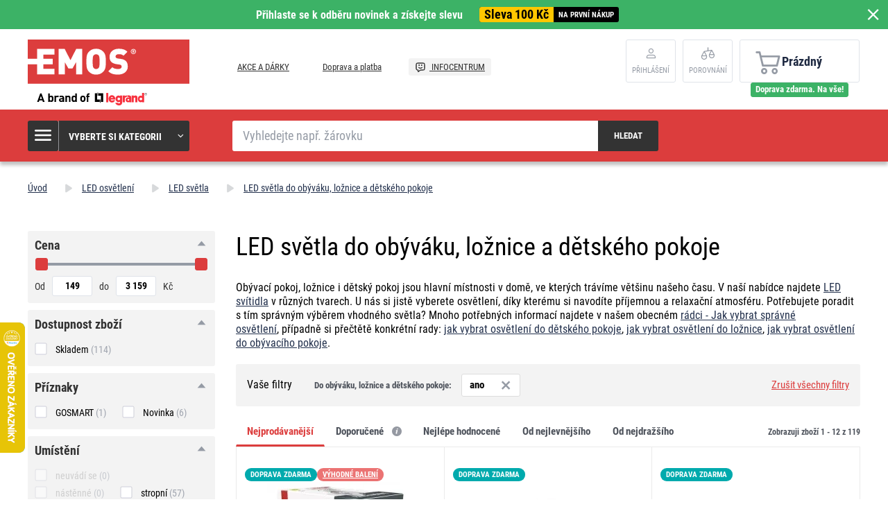

--- FILE ---
content_type: text/html; charset=UTF-8
request_url: https://www.emos.cz/led-svetla-do-obyvaku-loznice-a-detskeho-pokoje
body_size: 29078
content:
<!DOCTYPE html>
<html lang="cs" class="no-js">
    <head>
        <meta http-equiv="Content-Type" content="text/html; charset=utf-8">
        <meta name="viewport" content="width=device-width, initial-scale=1, shrink-to-fit=no">
        <meta name="description" content="LED světla EMOS pro celou domácnost • Vybírejte z naší nabídky na www.emos.cz ✔ Dodání do 2 pracovních dnů ✔ Zboží skladem ✔Doprava vždy zdarma✅ 
Nakupujte výhodně">
        <meta http-equiv="X-UA-Compatible" content="IE=11" />
        <link rel="shortcut icon" href="https://assetsemosproduction.vshcdn.net/public/frontend/images/favicons/favicon.ico">
                        <meta name="robots" content="index,follow">
        
                
            <script>
        currencyCode = 'CZK';
        gtmEnabled = true;
        dataLayer = [{"page":{"type":"other","categoryNames":["LED osv\u011btlen\u00ed","LED sv\u011btla"],"categoryIds":["1916","3970"],"categoryLevel":"2","pageId":"26fc9c56-48aa-4ee3-89d5-27ce4c6a81bd"},"user":{"type":"Visitor","state":"Anonymous"},"cart":{"urlCart":"\/kosik","currencyCode":"CZK","value":"0","valueWithTax":"0","products":[]}}];
                gtmContainerId = 'GTM-TJJBNBN';
    </script>
    <!-- Google Tag Manager -->
    <script>(function(w,d,s,l,i){w[l]=w[l]||[];w[l].push({'gtm.start':
            new Date().getTime(),event:'gtm.js'});var f=d.getElementsByTagName(s)[0],
            j=d.createElement(s),dl=l!='dataLayer'?'&l='+l:'';j.async=true;j.src=
            'https://sgtm.emos.cz/gtm.js?id='+i+dl+ '';f.parentNode.insertBefore(j,f);
        })(window,document,'script','dataLayer','GTM-TJJBNBN');</script>
    <!-- End Google Tag Manager -->


                <link rel="stylesheet" href="https://assetsemosproduction.vshcdn.net/build/frontend-style-b2c.52090f37.css">
                <link rel="stylesheet" href="https://assetsemosproduction.vshcdn.net/build/frontend-print-style-b2c.94dc22e1.css">

        <link rel="apple-touch-icon" sizes="180x180" href="https://assetsemosproduction.vshcdn.net/public/frontend/images/icons/apple-touch-icon.png">
        <link rel="icon" type="image/png" sizes="32x32" href="https://assetsemosproduction.vshcdn.net/public/frontend/images/icons/favicon-32x32.png">
        <link rel="icon" type="image/png" sizes="16x16" href="https://assetsemosproduction.vshcdn.net/public/frontend/images/icons/favicon-16x16.png">
        <link rel="mask-icon" href="https://assetsemosproduction.vshcdn.net/public/frontend/images/icons/safari-pinned-tab.svg" color="#c41317">
        <link rel="shortcut icon" href="https://assetsemosproduction.vshcdn.net/public/frontend/images/icons/favicon.ico">
        <meta name="apple-mobile-web-app-title" content="    LED světla do obýváku, ložnice a dětského pokoje
 | EMOS">
        <meta name="application-name" content="    LED světla do obýváku, ložnice a dětského pokoje
 | EMOS">
        <meta name="msapplication-TileColor" content="#c41317">
        <meta name="msapplication-TileImage" content="https://assetsemosproduction.vshcdn.net/public/frontend/images/icons/mstile-144x144.png">
        <meta name="msapplication-config" content="https://assetsemosproduction.vshcdn.net/public/frontend/images/icons/browserconfig.xml">
        <meta name="theme-color" content="#ffffff">
                                    <meta property="og:title" content="    LED světla do obýváku, ložnice a dětského pokoje
">
                        <meta property="og:image" content="https://assetsemosproduction.vshcdn.net/public/frontend/images/logo.svg">
        
                    <meta name="facebook-domain-verification" content="9fjgqiydgfgvab3y09h6la83gs07vj" />
        
        <link rel="manifest" href="/manifest.json" crossorigin="use-credentials">

                    <script type="text/javascript">
//<![CDATA[
var _hwq = _hwq || [];
    _hwq.push(['setKey', '8EE7D27D7934DF20517F24DC4A8CB715']);_hwq.push(['setTopPos', '400']);_hwq.push(['showWidget', '21']);(function() {
    var ho = document.createElement('script'); ho.type = 'text/javascript'; ho.async = true;
    ho.src = 'https://www.heureka.cz/direct/i/gjs.php?n=wdgt&sak=8EE7D27D7934DF20517F24DC4A8CB715';
    var s = document.getElementsByTagName('script')[0]; s.parentNode.insertBefore(ho, s);
})();
//]]>
</script>
        
        <script type="text/javascript">
            global = {
                locale: 'cs',
                domain: {
                    isB2b: Boolean(''),
                },
            };
        </script>

        <meta name="p:domain_verify" content="455a8c73a3fd4cf161fde552f8adcc95"/>
<script src="https://static.zoe-ai.eu/versions/v3/interactions-ems.js" async></script>

        
        <title>    LED světla do obýváku, ložnice a dětského pokoje
 | EMOS</title>
    </head>
    <body class="web domain1 b2c ">
            <!-- Google Tag Manager (noscript) -->
    <noscript><iframe src="https://sgtm.emos.cz/ns.html?id=GTM-TJJBNBN"
    height="0" width="0" style="display:none;visibility:hidden"></iframe></noscript>
    <!-- End Google Tag Manager (noscript) -->

        
        

                        <div class="window-bar window-bar--positive dont-print js-registration-sale-bar-desktop">
            <a href="#" class="window-bar__item targito-popup-open">
                <span class="js-registration-sale-bar-mobile">
                    Přihlaste se k odběru novinek a získejte slevu
                </span>
                <span class="window-bar__item__coupone">
                    <strong>Sleva 100 Kč</strong>
                    na první nákup
                </span>
            </a>
            <span class="window-bar__close js-registration-sale-bar-click js-registration-sale-bar-mobile"><i class="svg svg-delete-thin"></i></span>
        </div>
                <div class="web__in">
        <div class="web__header">
            <div class="web__line">
                <div class="web__container web__container--no-padding">
                    
                
    <header class="header">
        <div class="header__logo">
                            <a class="logo" href="https://www.emos.cz/">
                    <img src="https://assetsemosproduction.vshcdn.net/public/frontend/images/logo.svg" alt="Internetový obchod">
                </a>
                    </div>

        <div class="header__middle dont-print">
            
            <div class="header__links">
                <ul class="menu dont-print">
            <li class="menu__item ">
            <a class="menu__item__link" href="https://www.emos.cz/akce-a-darky">
                                AKCE A DÁRKY
            </a>
        </li>
            <li class="menu__item ">
            <a class="menu__item__link" href="https://www.emos.cz/doprava-a-platba">
                                Doprava a platba
            </a>
        </li>
            <li class="menu__item menu__item--infocenter">
            <a class="menu__item__link" href="https://www.emos.cz/infocentrum">
                                    <img src="https://assetsemosproduction.vshcdn.net/public/frontend/images/message-smile.svg" alt="INFOCENTRUM">
                                INFOCENTRUM
            </a>
        </li>
    </ul>

            </div>
        </div>

                    <div class="header__user">
                <div class="menu-iconic__item hasChild ">
                    
                                            <a
                            href="https://www.emos.cz/prihlaseni"
                           data-url="https://www.emos.cz/login/form"
                           class="js-login-link-desktop js-login-button header__user__link"
                        >
                            <i class="svg svg-user"></i>
                            <span class="header__user__link__text">
                                Přihlášení     
                            </span>
                        </a>
                                    </div>
                                
<div class="menu-iconic__item " id="js-comparison-box" data-reload-url="https://www.emos.cz/product-comparison/box">
    <a
        href="https://www.emos.cz/porovnani-produktu"
        class="header__user__link"
    >
        <div class="position-relative">
            <i class="svg svg-compare"></i>
                    </div>
        <span class="header__user__link__text">
            Porovnání
        </span>
    </a>
</div>

            </div>
                            <div class="header__cart position-relative dont-print">
                    
<div id="js-cart-box"
                     data-reload-url="https://www.emos.cz/cart/box"
>
    <div class="cart">
        <a            class="cart__block empty no-hover">
            <span class="cart__icon">
                <i class="svg svg-cart"></i>
                            </span>
            <div class="cart__info js-cart-info">
                                    Prázdný
                            </div>
                    </a>
            </div>

    <div class="cart-mobile header__mobile-button">
        <a href="https://www.emos.cz/kosik" class="header__mobile-button__in ">
            <i class="svg svg-cart"></i>
                    </a>
    </div>
</div>
    <div id="js-box-free-transport">
        <div class="box-free-transport__wrap">
            <div class="box-free-transport box-free-transport--header box-free-transport--done">
                                    <div class="box-free-transport__text">Doprava zdarma. Na vše!</div>
                            </div>
        </div>
    </div>

                </div>
                        </header>

    

                </div>
            </div>
        </div>

                    <div class="web__line web__line--header web__line--dark web__line--bottom-shadow">
                <div class="web__container">
                    <div class="header__bottom">
                        <div class="header__bottom__menu">
                            <div class="box-categories  js-box-categories">
                                <div class="box-categories__icon">
                                    <i class="svg svg-burger-menu"></i>
                                </div>
                                <div class="box-categories__title">
                                    Vyberte si kategorii
                                    <div class="box-categories__arrow">
                                        <i class="svg svg-arrow-down-thin"></i>
                                    </div>
                                </div>
                                <div class="box-categories__content">
                                        
    <ul class="js-category-list list-menu dont-print
         list-menu--root        "
        id="js-categories">

                                <li class="list-menu__item js-category-item">
                <a class="list-menu__item__link " href="https://www.emos.cz/zarovky">
                    <div class="list-menu__item__link__image">
                            <picture>
                <img  alt="Žárovky" title="Žárovky" src="" loading="lazy" data-src="https://assetsemosproduction.vshcdn.net/content/images/category/default/13722.png" class="image-category" itemprop="image" />    </picture>

                    </div>
                    <div class="list-menu__item__link__title">
                        <div class="list-menu__item__link__title__in">
                            Žárovky
                                                            <span class="list-menu__item__link__title__number">
                                    (272)
                            	</span>
                                                    </div>
                    </div>
                </a>
            </li>
                                <li class="list-menu__item js-category-item">
                <a class="list-menu__item__link " href="https://www.emos.cz/svitilny-a-celovky">
                    <div class="list-menu__item__link__image">
                            <picture>
                <img  alt="Svítilny a čelovky" title="Svítilny a čelovky" src="" loading="lazy" data-src="https://assetsemosproduction.vshcdn.net/content/images/category/default/67788.png" class="image-category" itemprop="image" />    </picture>

                    </div>
                    <div class="list-menu__item__link__title">
                        <div class="list-menu__item__link__title__in">
                            Svítilny a čelovky
                                                            <span class="list-menu__item__link__title__number">
                                    (108)
                            	</span>
                                                    </div>
                    </div>
                </a>
            </li>
                                <li class="list-menu__item js-category-item">
                <a class="list-menu__item__link " href="https://www.emos.cz/led-osvetleni">
                    <div class="list-menu__item__link__image">
                            <picture>
                <img  alt="LED osvětlení" title="LED osvětlení" src="" loading="lazy" data-src="https://assetsemosproduction.vshcdn.net/content/images/category/default/13762.png" class="image-category" itemprop="image" />    </picture>

                    </div>
                    <div class="list-menu__item__link__title">
                        <div class="list-menu__item__link__title__in">
                            LED osvětlení
                                                            <span class="list-menu__item__link__title__number">
                                    (322)
                            	</span>
                                                    </div>
                    </div>
                </a>
            </li>
                                <li class="list-menu__item js-category-item">
                <a class="list-menu__item__link " href="https://www.emos.cz/reflektory">
                    <div class="list-menu__item__link__image">
                            <picture>
                <img  alt="Reflektory" title="Reflektory" src="" loading="lazy" data-src="https://assetsemosproduction.vshcdn.net/content/images/category/default/13770.png" class="image-category" itemprop="image" />    </picture>

                    </div>
                    <div class="list-menu__item__link__title">
                        <div class="list-menu__item__link__title__in">
                            Reflektory
                                                            <span class="list-menu__item__link__title__number">
                                    (102)
                            	</span>
                                                    </div>
                    </div>
                </a>
            </li>
                                <li class="list-menu__item js-category-item">
                <a class="list-menu__item__link " href="https://www.emos.cz/lampicky-a-drobne-osvetleni">
                    <div class="list-menu__item__link__image">
                            <picture>
                <img  alt="Lampičky a drobné osvětlení" title="Lampičky a drobné osvětlení" src="" loading="lazy" data-src="https://assetsemosproduction.vshcdn.net/content/images/category/default/13773.png" class="image-category" itemprop="image" />    </picture>

                    </div>
                    <div class="list-menu__item__link__title">
                        <div class="list-menu__item__link__title__in">
                            Lampičky a drobné osvětlení
                                                            <span class="list-menu__item__link__title__number">
                                    (52)
                            	</span>
                                                    </div>
                    </div>
                </a>
            </li>
                                <li class="list-menu__item js-category-item">
                <a class="list-menu__item__link " href="https://www.emos.cz/vanocni-osvetleni">
                    <div class="list-menu__item__link__image">
                            <picture>
                <img  alt="Vánoční osvětlení" title="Vánoční osvětlení" src="" loading="lazy" data-src="https://assetsemosproduction.vshcdn.net/content/images/category/default/13784.png" class="image-category" itemprop="image" />    </picture>

                    </div>
                    <div class="list-menu__item__link__title">
                        <div class="list-menu__item__link__title__in">
                            Vánoční osvětlení
                                                            <span class="list-menu__item__link__title__number">
                                    (152)
                            	</span>
                                                    </div>
                    </div>
                </a>
            </li>
                                <li class="list-menu__item js-category-item">
                <a class="list-menu__item__link " href="https://www.emos.cz/meteostanice-a-budiky">
                    <div class="list-menu__item__link__image">
                            <picture>
                <img  alt="Meteostanice a budíky" title="Meteostanice a budíky" src="" loading="lazy" data-src="https://assetsemosproduction.vshcdn.net/content/images/category/default/13802.png" class="image-category" itemprop="image" />    </picture>

                    </div>
                    <div class="list-menu__item__link__title">
                        <div class="list-menu__item__link__title__in">
                            Meteostanice a budíky
                                                            <span class="list-menu__item__link__title__number">
                                    (38)
                            	</span>
                                                    </div>
                    </div>
                </a>
            </li>
                                <li class="list-menu__item js-category-item">
                <a class="list-menu__item__link " href="https://www.emos.cz/vahy">
                    <div class="list-menu__item__link__image">
                            <picture>
                <img  alt="Váhy" title="Váhy" src="" loading="lazy" data-src="https://assetsemosproduction.vshcdn.net/content/images/category/default/13807.png" class="image-category" itemprop="image" />    </picture>

                    </div>
                    <div class="list-menu__item__link__title">
                        <div class="list-menu__item__link__title__in">
                            Váhy
                                                            <span class="list-menu__item__link__title__number">
                                    (14)
                            	</span>
                                                    </div>
                    </div>
                </a>
            </li>
                                <li class="list-menu__item js-category-item">
                <a class="list-menu__item__link " href="https://www.emos.cz/termostaty-a-detektory">
                    <div class="list-menu__item__link__image">
                            <picture>
                <img  alt="Termostaty a detektory" title="Termostaty a detektory" src="" loading="lazy" data-src="https://assetsemosproduction.vshcdn.net/content/images/category/default/13816.png" class="image-category" itemprop="image" />    </picture>

                    </div>
                    <div class="list-menu__item__link__title">
                        <div class="list-menu__item__link__title__in">
                            Termostaty a detektory
                                                            <span class="list-menu__item__link__title__number">
                                    (49)
                            	</span>
                                                    </div>
                    </div>
                </a>
            </li>
                                <li class="list-menu__item js-category-item">
                <a class="list-menu__item__link " href="https://www.emos.cz/zabezpeceni-domu">
                    <div class="list-menu__item__link__image">
                            <picture>
                <img  alt="Zabezpečení domu" title="Zabezpečení domu" src="" loading="lazy" data-src="https://assetsemosproduction.vshcdn.net/content/images/category/default/83067.png" class="image-category" itemprop="image" />    </picture>

                    </div>
                    <div class="list-menu__item__link__title">
                        <div class="list-menu__item__link__title__in">
                            Zabezpečení domu
                                                            <span class="list-menu__item__link__title__number">
                                    (72)
                            	</span>
                                                    </div>
                    </div>
                </a>
            </li>
                                <li class="list-menu__item js-category-item">
                <a class="list-menu__item__link " href="https://www.emos.cz/domovni-zvonky">
                    <div class="list-menu__item__link__image">
                            <picture>
                <img  alt="Domovní zvonky" title="Domovní zvonky" src="" loading="lazy" data-src="https://assetsemosproduction.vshcdn.net/content/images/category/default/13808.png" class="image-category" itemprop="image" />    </picture>

                    </div>
                    <div class="list-menu__item__link__title">
                        <div class="list-menu__item__link__title__in">
                            Domovní zvonky
                                                            <span class="list-menu__item__link__title__number">
                                    (43)
                            	</span>
                                                    </div>
                    </div>
                </a>
            </li>
                                <li class="list-menu__item js-category-item">
                <a class="list-menu__item__link " href="https://www.emos.cz/anteny-a-vf-technika">
                    <div class="list-menu__item__link__image">
                            <picture>
                <img  alt="Antény a VF technika" title="Antény a VF technika" src="" loading="lazy" data-src="https://assetsemosproduction.vshcdn.net/content/images/category/default/13828.png" class="image-category" itemprop="image" />    </picture>

                    </div>
                    <div class="list-menu__item__link__title">
                        <div class="list-menu__item__link__title__in">
                            Antény a VF technika
                                                            <span class="list-menu__item__link__title__number">
                                    (64)
                            	</span>
                                                    </div>
                    </div>
                </a>
            </li>
                                <li class="list-menu__item js-category-item">
                <a class="list-menu__item__link " href="https://www.emos.cz/baterie-a-akumulatory">
                    <div class="list-menu__item__link__image">
                            <picture>
                <img  alt="Baterie a akumulátory" title="Baterie a akumulátory" src="" loading="lazy" data-src="https://assetsemosproduction.vshcdn.net/content/images/category/default/2411294.png" class="image-category" itemprop="image" />    </picture>

                    </div>
                    <div class="list-menu__item__link__title">
                        <div class="list-menu__item__link__title__in">
                            Baterie a akumulátory
                                                            <span class="list-menu__item__link__title__number">
                                    (194)
                            	</span>
                                                    </div>
                    </div>
                </a>
            </li>
                                <li class="list-menu__item js-category-item">
                <a class="list-menu__item__link " href="https://www.emos.cz/set-top-boxy-a-tv-prislusenstvi">
                    <div class="list-menu__item__link__image">
                            <picture>
                <img  alt="Set top boxy a TV příslušenství" title="Set top boxy a TV příslušenství" src="" loading="lazy" data-src="https://assetsemosproduction.vshcdn.net/content/images/category/default/33343.png" class="image-category" itemprop="image" />    </picture>

                    </div>
                    <div class="list-menu__item__link__title">
                        <div class="list-menu__item__link__title__in">
                            Set top boxy a TV příslušenství
                                                            <span class="list-menu__item__link__title__number">
                                    (20)
                            	</span>
                                                    </div>
                    </div>
                </a>
            </li>
                                <li class="list-menu__item js-category-item">
                <a class="list-menu__item__link " href="https://www.emos.cz/powerbanky-nabijecky-a-zdroje">
                    <div class="list-menu__item__link__image">
                            <picture>
                <img  alt="Powerbanky, nabíječky a zdroje" title="Powerbanky, nabíječky a zdroje" src="" loading="lazy" data-src="https://assetsemosproduction.vshcdn.net/content/images/category/default/13843.png" class="image-category" itemprop="image" />    </picture>

                    </div>
                    <div class="list-menu__item__link__title">
                        <div class="list-menu__item__link__title__in">
                            Powerbanky, nabíječky a zdroje
                                                            <span class="list-menu__item__link__title__number">
                                    (58)
                            	</span>
                                                    </div>
                    </div>
                </a>
            </li>
                                <li class="list-menu__item js-category-item">
                <a class="list-menu__item__link " href="https://www.emos.cz/prodluzovaci-privody-a-rozbocovaci-zasuvky">
                    <div class="list-menu__item__link__image">
                            <picture>
                <img  alt="Prodlužovací přívody a rozbočovací zásuvky" title="Prodlužovací přívody a rozbočovací zásuvky" src="" loading="lazy" data-src="https://assetsemosproduction.vshcdn.net/content/images/category/default/43406.png" class="image-category" itemprop="image" />    </picture>

                    </div>
                    <div class="list-menu__item__link__title">
                        <div class="list-menu__item__link__title__in">
                            Prodlužovací přívody a rozbočovací zásuvky
                                                            <span class="list-menu__item__link__title__number">
                                    (347)
                            	</span>
                                                    </div>
                    </div>
                </a>
            </li>
                                <li class="list-menu__item js-category-item">
                <a class="list-menu__item__link " href="https://www.emos.cz/koaxialni-datove-a-av-kabely">
                    <div class="list-menu__item__link__image">
                            <picture>
                <img  alt="Koaxiální, datové a AV kabely" title="Koaxiální, datové a AV kabely" src="" loading="lazy" data-src="https://assetsemosproduction.vshcdn.net/content/images/category/default/13861.png" class="image-category" itemprop="image" />    </picture>

                    </div>
                    <div class="list-menu__item__link__title">
                        <div class="list-menu__item__link__title__in">
                            Koaxiální, datové a AV kabely
                                                            <span class="list-menu__item__link__title__number">
                                    (141)
                            	</span>
                                                    </div>
                    </div>
                </a>
            </li>
                                <li class="list-menu__item js-category-item">
                <a class="list-menu__item__link " href="https://www.emos.cz/multimetry-zkousecky-meridla">
                    <div class="list-menu__item__link__image">
                            <picture>
                <img  alt="Multimetry, zkoušečky, měřidla" title="Multimetry, zkoušečky, měřidla" src="" loading="lazy" data-src="https://assetsemosproduction.vshcdn.net/content/images/category/default/13868.png" class="image-category" itemprop="image" />    </picture>

                    </div>
                    <div class="list-menu__item__link__title">
                        <div class="list-menu__item__link__title__in">
                            Multimetry, zkoušečky, měřidla
                                                            <span class="list-menu__item__link__title__number">
                                    (27)
                            	</span>
                                                    </div>
                    </div>
                </a>
            </li>
                                <li class="list-menu__item js-category-item">
                <a class="list-menu__item__link " href="https://www.emos.cz/instalacni-material">
                    <div class="list-menu__item__link__image">
                            <picture>
                <img  alt="Instalační materiál" title="Instalační materiál" src="" loading="lazy" data-src="https://assetsemosproduction.vshcdn.net/content/images/category/default/13873.png" class="image-category" itemprop="image" />    </picture>

                    </div>
                    <div class="list-menu__item__link__title">
                        <div class="list-menu__item__link__title__in">
                            Instalační materiál
                                                            <span class="list-menu__item__link__title__number">
                                    (294)
                            	</span>
                                                    </div>
                    </div>
                </a>
            </li>
                                <li class="list-menu__item js-category-item">
                <a class="list-menu__item__link " href="https://www.emos.cz/elektronika-pro-domaci-mazlicky">
                    <div class="list-menu__item__link__image">
                            <picture>
                <img  alt="Elektronika pro domácí mazlíčky" title="Elektronika pro domácí mazlíčky" src="" loading="lazy" data-src="https://assetsemosproduction.vshcdn.net/content/images/category/default/2879272.png" class="image-category" itemprop="image" />    </picture>

                    </div>
                    <div class="list-menu__item__link__title">
                        <div class="list-menu__item__link__title__in">
                            Elektronika pro domácí mazlíčky
                                                            <span class="list-menu__item__link__title__number">
                                    (9)
                            	</span>
                                                    </div>
                    </div>
                </a>
            </li>
                                <li class="list-menu__item js-category-item">
                <a class="list-menu__item__link " href="https://www.emos.cz/novinky">
                    <div class="list-menu__item__link__image">
                            <picture>
                <img  alt="Novinky" title="Novinky" src="" loading="lazy" data-src="https://assetsemosproduction.vshcdn.net/content/images/category/default/91635.png" class="image-category" itemprop="image" />    </picture>

                    </div>
                    <div class="list-menu__item__link__title">
                        <div class="list-menu__item__link__title__in">
                            Novinky
                                                            <span class="list-menu__item__link__title__number">
                                    (107)
                            	</span>
                                                    </div>
                    </div>
                </a>
            </li>
                                <li class="list-menu__item js-category-item">
                <a class="list-menu__item__link " href="https://www.emos.cz/vanocni-vyprodej">
                    <div class="list-menu__item__link__image">
                            <picture>
                <img  alt="Vánoční výprodej" title="Vánoční výprodej" src="" loading="lazy" data-src="https://assetsemosproduction.vshcdn.net/content/images/category/default/57352.png" class="image-category" itemprop="image" />    </picture>

                    </div>
                    <div class="list-menu__item__link__title">
                        <div class="list-menu__item__link__title__in">
                            Vánoční výprodej
                                                            <span class="list-menu__item__link__title__number">
                                    (35)
                            	</span>
                                                    </div>
                    </div>
                </a>
            </li>
                                <li class="list-menu__item js-category-item">
                <a class="list-menu__item__link " href="https://www.emos.cz/multipacky">
                    <div class="list-menu__item__link__image">
                            <picture>
                <img  alt="Multipacky" title="Multipacky" src="" loading="lazy" data-src="https://assetsemosproduction.vshcdn.net/content/images/category/default/67796.png" class="image-category" itemprop="image" />    </picture>

                    </div>
                    <div class="list-menu__item__link__title">
                        <div class="list-menu__item__link__title__in">
                            Multipacky
                                                            <span class="list-menu__item__link__title__number">
                                    (19)
                            	</span>
                                                    </div>
                    </div>
                </a>
            </li>
                                <li class="list-menu__item js-category-item">
                <a class="list-menu__item__link " href="https://www.emos.cz/chytra-domacnost-emos-gosmart">
                    <div class="list-menu__item__link__image">
                            <picture>
                <img  alt="Chytrá domácnost EMOS GoSmart" title="Chytrá domácnost EMOS GoSmart" src="" loading="lazy" data-src="https://assetsemosproduction.vshcdn.net/content/images/category/default/83685.png" class="image-category" itemprop="image" />    </picture>

                    </div>
                    <div class="list-menu__item__link__title">
                        <div class="list-menu__item__link__title__in">
                            Chytrá domácnost EMOS GoSmart
                                                            <span class="list-menu__item__link__title__number">
                                    (132)
                            	</span>
                                                    </div>
                    </div>
                </a>
            </li>
                                <li class="list-menu__item js-category-item">
                <a class="list-menu__item__link " href="https://www.emos.cz/zahrada">
                    <div class="list-menu__item__link__image">
                            <picture>
                <img  alt="Zahrada" title="Zahrada" src="" loading="lazy" data-src="https://assetsemosproduction.vshcdn.net/content/images/category/default/2956570.jpg" class="image-category" itemprop="image" />    </picture>

                    </div>
                    <div class="list-menu__item__link__title">
                        <div class="list-menu__item__link__title__in">
                            Zahrada
                                                            <span class="list-menu__item__link__title__number">
                                    (186)
                            	</span>
                                                    </div>
                    </div>
                </a>
            </li>
            </ul>

                                </div>
                            </div>
                        </div>
                        <div class="header__bottom__search">
                            <div class="search js-search-autocomplete">
    <form action="https://www.emos.cz/vyhledavani" method="get">
        <div class="search__form">
            <div class="search__form__input">
                <input
                    type="text"
                    name="q"
                    value=""
                    placeholder="Vyhledejte např. žárovku"
                    class="input search__input js-search-autocomplete-input"
                    autocomplete="off"
                    data-autocomplete-url="https://www.emos.cz/search/autocomplete"
                    data-reload-page="0"
                />
            </div>
            <button type="submit" class="btn search__form__button js-search-autocomplete-submit">
                <span class="search__form__button__text">Hledat</span>
                <span class="search__form__button__icon">
                    <i class="svg svg-search"></i>
                </span>
            </button>
        </div>
    </form>
    <div class="js-search-autocomplete-results"></div>
</div>

                        </div>
                                                    <div class="header__bottom__info js-registration-sale-bar-desktop-small-info display-none">
                                <a href="#" class="header__bottom__info__coupone targito-popup-open">
                                    <span class="header__bottom__info__coupone__price">Sleva 100 Kč</span>
                                    <span class="header__bottom__info__coupone__text">na první nákup</span>
                                </a>
                            </div>
                                                                    </div>
                </div>
            </div>
        
            <div class="web__main">
        <div class="web__main__content js-main-content">
                            <span class="js-breadcrumbs">
            <div class="web__line">
            <div class="web__container">
                <div class="box-breadcrumb-b2c ">
                    <a href="https://www.emos.cz/" class="box-breadcrumb-b2c__item box-breadcrumb-b2c__item--icon">
                        Úvod
                    </a>
                    <span class="box-breadcrumb-b2c__item box-breadcrumb-b2c__item--separator">
                        <i class="svg svg-arrow-up"></i>
                    </span>
                                                                        <a href="https://www.emos.cz/led-osvetleni" class="box-breadcrumb-b2c__item">LED osvětlení</a>
                            <span class="box-breadcrumb-b2c__item box-breadcrumb-b2c__item--separator">
                                <i class="svg svg-arrow-up"></i>
                            </span>
                                                                                                <a href="https://www.emos.cz/led-svetla" class="box-breadcrumb-b2c__item">LED světla</a>
                            <span class="box-breadcrumb-b2c__item box-breadcrumb-b2c__item--separator">
                                <i class="svg svg-arrow-up"></i>
                            </span>
                                                                                                <span class='box-breadcrumb-b2c__item js-breadcrumb-last'>LED světla do obýváku, ložnice a dětského pokoje</span>
                                                            </div>
            </div>
        </div>
    </span>
            
            <div class="web__line">
                <div class="web__container">
                                        
                </div>
            </div>

                <div class="web__line">
        <div class="web__container">
            

            <div class="box-list js-product-list-with-filter">
                                <div class="window-filter js-mobile-filter-window">
                    <div class="window-filter__overlay js-mobile-filter-overlay"></div>
                    <div class="window-filter__content js-mobile-filter-content">
                        <div class="window-filter__header">
                            <button type="button" class="window-filter__close js-mobile-filter-close">
                                ×
                            </button>
                            <h2 class="window-filter__title">Filtrovat</h2>
                        </div>
                        <div class="window-filter__body js-mobile-filter-body">
                            
    <div id="product-filter" class="box-list__panel">
        <div class="box-filter js-product-filter" data-filter-active="true">
                            <form name="product_filter_form" method="get" action="https://www.emos.cz/led-svetla" novalidate="novalidate" role="form">

        
        
        
        <div class="box-filter__price js-product-filter-box" data-product-filter-box-id="product_filter_box_price">
            <span class="box-filter__choice__title active js-product-filter-box-label">
                Cena
                <i class="svg svg-arrow cursor-pointer js-product-filter-box-arrow"></i>
            </span>
            <div id="product_filter_box_price" class="box-filter__slider__wrap">
                <div
                    class="box-filter__slider__wrap__range js-range-slider"
                    data-minimum-input-id="product_filter_form_minimalPrice"
                    data-minimal-value="149.000000"
                    data-maximum-input-id="product_filter_form_maximalPrice"
                    data-maximal-value="3159.000000"
                ></div>
                <div class="box-filter__price__wrap">
                    <div class="box-filter__price__before">
                        Od
                    </div>
                    <div class="box-filter__price__left">
                                <input type="text"  id="product_filter_form_minimalPrice" name="product_filter_form[minimalPrice]" class="js-product-filter-call-change-after-reset input" placeholder="149" />

                    </div>
                    <div class="box-filter__price__middle">
                        do
                    </div>
                    <div class="box-filter__price__right">
                                <input type="text"  id="product_filter_form_maximalPrice" name="product_filter_form[maximalPrice]" class="js-product-filter-call-change-after-reset input" placeholder="3 159" />

                    </div>
                    <div class="box-filter__price__after">
                        Kč
                    </div>
                </div>
            </div>
        </div>

                    <div class="box-filter__choice js-product-filter-box" data-product-filter-box-id="product_filter_box_availability">
                    <span class="box-filter__choice__title active js-product-filter-box-label">
                        Dostupnost zboží
                        <i class="svg svg-arrow cursor-pointer js-product-filter-box-arrow"></i>
                    </span>
                <div id="product_filter_box_availability" class="box-filter__choice__inputs">
                    <div class="form-choice">
                        <input type="checkbox"  id="product_filter_form_inStock" name="product_filter_form[inStock]" class="css-checkbox" value="1" />
                        <label class="css-checkbox__image form-choice__label" for="product_filter_form_inStock">
                            Skladem
                                                            <span
                                    class="form-choice__label__number js-product-filter-count"
                                    data-form-id="product_filter_form_inStock"
                                >
                                    (114)
                                </span>
                                                    </label>
                    </div>
                </div>
            </div>
        
        
                                                        
                    <div class="box-filter__choice js-product-filter-box" data-product-filter-box-id="product_filter_form_flags">
                <span class="box-filter__choice__title active js-product-filter-box-label">
                    Příznaky
                    <i class="svg svg-arrow cursor-pointer js-product-filter-box-arrow"></i>
                </span>
                                <div id="product_filter_form_flags" class="box-filter__choice__inputs js-box-with-limit-for-default-visible-options">
                                                                    <div class="form-choice">
                            <input type="checkbox"  id="product_filter_form_flags_5" name="product_filter_form[flags][]" class="css-checkbox" value="5" />
                            <label class="css-checkbox__image form-choice__label" for="product_filter_form_flags_5">
                                GOSMART
                                                                    <span
                                        class="form-choice__label__number js-product-filter-count"
                                        data-form-id="product_filter_form_flags_5"
                                    >
                                                                                                                                (1)
                                                                            </span>
                                                            </label>
                        </div>
                                                                    <div class="form-choice">
                            <input type="checkbox"  id="product_filter_form_flags_2" name="product_filter_form[flags][]" class="css-checkbox" value="2" />
                            <label class="css-checkbox__image form-choice__label" for="product_filter_form_flags_2">
                                Novinka
                                                                    <span
                                        class="form-choice__label__number js-product-filter-count"
                                        data-form-id="product_filter_form_flags_2"
                                    >
                                                                                                                                (6)
                                                                            </span>
                                                            </label>
                        </div>
                                                        </div>
            </div>
        
                                <div class="box-filter__parameters">
                <div id="product_filter_form_parameters">
                                                                                            <div class="box-filter__choice js-product-filter-parameter js-product-filter-box js-box-with-limit-for-default-visible-options" data-product-filter-box-id="product_filter_form_parameters_2397">
                            <span class="box-filter__choice__title js-product-filter-box-label js-product-filter-parameter-label active">
                                umístění
                                <i class="svg svg-arrow cursor-pointer js-product-filter-box-arrow"></i>
                            </span>
                            <div id="product_filter_form_parameters_2397" class="box-filter__choice__inputs">
                                                                                                        <div class="form-choice js-product-filter-parameter-value">
                                                                                <input type="checkbox"  id="product_filter_form_parameters_2397_128257" name="product_filter_form[parameters][2397][]" class="css-checkbox" value="128257" />
                                            <label class="css-checkbox__image form-choice__label js-product-filter-parameter-value" for="product_filter_form_parameters_2397_128257">
                                                neuvádí se
                                                                                                    <span
                                                        class="form-choice__label__number js-product-filter-count"
                                                        data-form-id="product_filter_form_parameters_2397_128257"
                                                    >
                                                                                                                                                                                (0)
                                                                                                            </span>
                                                                                            </label>
                                                                            </div>
                                                                                                        <div class="form-choice js-product-filter-parameter-value">
                                                                                <input type="checkbox"  id="product_filter_form_parameters_2397_128264" name="product_filter_form[parameters][2397][]" class="css-checkbox" value="128264" />
                                            <label class="css-checkbox__image form-choice__label js-product-filter-parameter-value" for="product_filter_form_parameters_2397_128264">
                                                nástěnné
                                                                                                    <span
                                                        class="form-choice__label__number js-product-filter-count"
                                                        data-form-id="product_filter_form_parameters_2397_128264"
                                                    >
                                                                                                                                                                                (0)
                                                                                                            </span>
                                                                                            </label>
                                                                            </div>
                                                                                                        <div class="form-choice js-product-filter-parameter-value">
                                                                                <input type="checkbox"  id="product_filter_form_parameters_2397_128273" name="product_filter_form[parameters][2397][]" class="css-checkbox" value="128273" />
                                            <label class="css-checkbox__image form-choice__label js-product-filter-parameter-value" for="product_filter_form_parameters_2397_128273">
                                                stropní
                                                                                                    <span
                                                        class="form-choice__label__number js-product-filter-count"
                                                        data-form-id="product_filter_form_parameters_2397_128273"
                                                    >
                                                                                                                                                                                (57)
                                                                                                            </span>
                                                                                            </label>
                                                                            </div>
                                                                                                        <div class="form-choice js-product-filter-parameter-value">
                                                                                <input type="checkbox"  id="product_filter_form_parameters_2397_128248" name="product_filter_form[parameters][2397][]" class="css-checkbox" value="128248" />
                                            <label class="css-checkbox__image form-choice__label js-product-filter-parameter-value" for="product_filter_form_parameters_2397_128248">
                                                stropní/nástěnné
                                                                                                    <span
                                                        class="form-choice__label__number js-product-filter-count"
                                                        data-form-id="product_filter_form_parameters_2397_128248"
                                                    >
                                                                                                                                                                                (62)
                                                                                                            </span>
                                                                                            </label>
                                                                            </div>
                                                                                            </div>
                        </div>
                                                                                            <div class="box-filter__choice js-product-filter-parameter js-product-filter-box js-box-with-limit-for-default-visible-options" data-product-filter-box-id="product_filter_form_parameters_2410">
                            <span class="box-filter__choice__title js-product-filter-box-label js-product-filter-parameter-label active">
                                typ svítidla
                                <i class="svg svg-arrow cursor-pointer js-product-filter-box-arrow"></i>
                            </span>
                            <div id="product_filter_form_parameters_2410" class="box-filter__choice__inputs">
                                                                                                        <div class="form-choice js-product-filter-parameter-value">
                                                                                    <a
                                                href="https://www.emos.cz/bodovky"
                                                class="box-filter__choice__checkbox__link"
                                            >
                                                                                <input type="checkbox"  id="product_filter_form_parameters_2410_128757" name="product_filter_form[parameters][2410][]" class="css-checkbox" value="128757" />
                                            <label class="css-checkbox__image form-choice__label js-product-filter-parameter-value" for="product_filter_form_parameters_2410_128757">
                                                bodovka
                                                                                                    <span
                                                        class="form-choice__label__number js-product-filter-count"
                                                        data-form-id="product_filter_form_parameters_2410_128757"
                                                    >
                                                                                                                                                                                (8)
                                                                                                            </span>
                                                                                            </label>
                                                                                    </a>
                                                                            </div>
                                                                                                        <div class="form-choice js-product-filter-parameter-value">
                                                                                <input type="checkbox"  id="product_filter_form_parameters_2410_128750" name="product_filter_form[parameters][2410][]" class="css-checkbox" value="128750" />
                                            <label class="css-checkbox__image form-choice__label js-product-filter-parameter-value" for="product_filter_form_parameters_2410_128750">
                                                klasické svítidlo
                                                                                                    <span
                                                        class="form-choice__label__number js-product-filter-count"
                                                        data-form-id="product_filter_form_parameters_2410_128750"
                                                    >
                                                                                                                                                                                (106)
                                                                                                            </span>
                                                                                            </label>
                                                                            </div>
                                                                                                        <div class="form-choice js-product-filter-parameter-value">
                                                                                <input type="checkbox"  id="product_filter_form_parameters_2410_155598" name="product_filter_form[parameters][2410][]" class="css-checkbox" value="155598" />
                                            <label class="css-checkbox__image form-choice__label js-product-filter-parameter-value" for="product_filter_form_parameters_2410_155598">
                                                lineární svítidlo
                                                                                                    <span
                                                        class="form-choice__label__number js-product-filter-count"
                                                        data-form-id="product_filter_form_parameters_2410_155598"
                                                    >
                                                                                                                                                                                (0)
                                                                                                            </span>
                                                                                            </label>
                                                                            </div>
                                                                                                        <div class="form-choice js-product-filter-parameter-value">
                                                                                    <a
                                                href="https://www.emos.cz/led-panely"
                                                class="box-filter__choice__checkbox__link"
                                            >
                                                                                <input type="checkbox"  id="product_filter_form_parameters_2410_128762" name="product_filter_form[parameters][2410][]" class="css-checkbox" value="128762" />
                                            <label class="css-checkbox__image form-choice__label js-product-filter-parameter-value" for="product_filter_form_parameters_2410_128762">
                                                panel
                                                                                                    <span
                                                        class="form-choice__label__number js-product-filter-count"
                                                        data-form-id="product_filter_form_parameters_2410_128762"
                                                    >
                                                                                                                                                                                (5)
                                                                                                            </span>
                                                                                            </label>
                                                                                    </a>
                                                                            </div>
                                                                                            </div>
                        </div>
                                                                                            <div class="box-filter__choice js-product-filter-parameter js-product-filter-box js-box-with-limit-for-default-visible-options" data-product-filter-box-id="product_filter_form_parameters_584">
                            <span class="box-filter__choice__title js-product-filter-box-label js-product-filter-parameter-label active">
                                způsob montáže
                                <i class="svg svg-arrow cursor-pointer js-product-filter-box-arrow"></i>
                            </span>
                            <div id="product_filter_form_parameters_584" class="box-filter__choice__inputs">
                                                                                                        <div class="form-choice js-product-filter-parameter-value">
                                                                                <input type="checkbox"  id="product_filter_form_parameters_584_20147" name="product_filter_form[parameters][584][]" class="css-checkbox" value="20147" />
                                            <label class="css-checkbox__image form-choice__label js-product-filter-parameter-value" for="product_filter_form_parameters_584_20147">
                                                přisazené
                                                                                                    <span
                                                        class="form-choice__label__number js-product-filter-count"
                                                        data-form-id="product_filter_form_parameters_584_20147"
                                                    >
                                                                                                                                                                                (63)
                                                                                                            </span>
                                                                                            </label>
                                                                            </div>
                                                                                                        <div class="form-choice js-product-filter-parameter-value">
                                                                                <input type="checkbox"  id="product_filter_form_parameters_584_20993" name="product_filter_form[parameters][584][]" class="css-checkbox" value="20993" />
                                            <label class="css-checkbox__image form-choice__label js-product-filter-parameter-value" for="product_filter_form_parameters_584_20993">
                                                vestavné
                                                                                                    <span
                                                        class="form-choice__label__number js-product-filter-count"
                                                        data-form-id="product_filter_form_parameters_584_20993"
                                                    >
                                                                                                                                                                                (50)
                                                                                                            </span>
                                                                                            </label>
                                                                            </div>
                                                                                                        <div class="form-choice js-product-filter-parameter-value">
                                                                                <input type="checkbox"  id="product_filter_form_parameters_584_20858" name="product_filter_form[parameters][584][]" class="css-checkbox" value="20858" />
                                            <label class="css-checkbox__image form-choice__label js-product-filter-parameter-value" for="product_filter_form_parameters_584_20858">
                                                přisazené/vestavné
                                                                                                    <span
                                                        class="form-choice__label__number js-product-filter-count"
                                                        data-form-id="product_filter_form_parameters_584_20858"
                                                    >
                                                                                                                                                                                (0)
                                                                                                            </span>
                                                                                            </label>
                                                                            </div>
                                                                                                        <div class="form-choice js-product-filter-parameter-value">
                                                                                <input type="checkbox"  id="product_filter_form_parameters_584_189710" name="product_filter_form[parameters][584][]" class="css-checkbox" value="189710" />
                                            <label class="css-checkbox__image form-choice__label js-product-filter-parameter-value" for="product_filter_form_parameters_584_189710">
                                                přisazené/závěsné
                                                                                                    <span
                                                        class="form-choice__label__number js-product-filter-count"
                                                        data-form-id="product_filter_form_parameters_584_189710"
                                                    >
                                                                                                                                                                                (6)
                                                                                                            </span>
                                                                                            </label>
                                                                            </div>
                                                                                            </div>
                        </div>
                                                                                            <div class="box-filter__choice js-product-filter-parameter js-product-filter-box js-box-with-limit-for-default-visible-options" data-product-filter-box-id="product_filter_form_parameters_582">
                            <span class="box-filter__choice__title js-product-filter-box-label js-product-filter-parameter-label active">
                                tvar
                                <i class="svg svg-arrow cursor-pointer js-product-filter-box-arrow"></i>
                            </span>
                            <div id="product_filter_form_parameters_582" class="box-filter__choice__inputs">
                                                                                                        <div class="form-choice js-product-filter-parameter-value">
                                                                                <input type="checkbox"  id="product_filter_form_parameters_582_20624" name="product_filter_form[parameters][582][]" class="css-checkbox" value="20624" />
                                            <label class="css-checkbox__image form-choice__label js-product-filter-parameter-value" for="product_filter_form_parameters_582_20624">
                                                čtverec
                                                                                                    <span
                                                        class="form-choice__label__number js-product-filter-count"
                                                        data-form-id="product_filter_form_parameters_582_20624"
                                                    >
                                                                                                                                                                                (44)
                                                                                                            </span>
                                                                                            </label>
                                                                            </div>
                                                                                                        <div class="form-choice js-product-filter-parameter-value">
                                                                                <input type="checkbox"  id="product_filter_form_parameters_582_20137" name="product_filter_form[parameters][582][]" class="css-checkbox" value="20137" />
                                            <label class="css-checkbox__image form-choice__label js-product-filter-parameter-value" for="product_filter_form_parameters_582_20137">
                                                kruh
                                                                                                    <span
                                                        class="form-choice__label__number js-product-filter-count"
                                                        data-form-id="product_filter_form_parameters_582_20137"
                                                    >
                                                                                                                                                                                (74)
                                                                                                            </span>
                                                                                            </label>
                                                                            </div>
                                                                                                        <div class="form-choice js-product-filter-parameter-value">
                                                                                <input type="checkbox"  id="product_filter_form_parameters_582_21871" name="product_filter_form[parameters][582][]" class="css-checkbox" value="21871" />
                                            <label class="css-checkbox__image form-choice__label js-product-filter-parameter-value" for="product_filter_form_parameters_582_21871">
                                                obdelník
                                                                                                    <span
                                                        class="form-choice__label__number js-product-filter-count"
                                                        data-form-id="product_filter_form_parameters_582_21871"
                                                    >
                                                                                                                                                                                (1)
                                                                                                            </span>
                                                                                            </label>
                                                                            </div>
                                                                                                        <div class="form-choice js-product-filter-parameter-value">
                                                                                <input type="checkbox"  id="product_filter_form_parameters_582_20921" name="product_filter_form[parameters][582][]" class="css-checkbox" value="20921" />
                                            <label class="css-checkbox__image form-choice__label js-product-filter-parameter-value" for="product_filter_form_parameters_582_20921">
                                                ovál
                                                                                                    <span
                                                        class="form-choice__label__number js-product-filter-count"
                                                        data-form-id="product_filter_form_parameters_582_20921"
                                                    >
                                                                                                                                                                                (0)
                                                                                                            </span>
                                                                                            </label>
                                                                            </div>
                                                                                                        <div class="form-choice js-product-filter-parameter-value">
                                                                                <input type="checkbox"  id="product_filter_form_parameters_582_155597" name="product_filter_form[parameters][582][]" class="css-checkbox" value="155597" />
                                            <label class="css-checkbox__image form-choice__label js-product-filter-parameter-value" for="product_filter_form_parameters_582_155597">
                                                neuvádí se
                                                                                                    <span
                                                        class="form-choice__label__number js-product-filter-count"
                                                        data-form-id="product_filter_form_parameters_582_155597"
                                                    >
                                                                                                                                                                                (0)
                                                                                                            </span>
                                                                                            </label>
                                                                            </div>
                                                                                            </div>
                        </div>
                                                                                            <div class="box-filter__choice js-product-filter-parameter js-product-filter-box js-box-with-limit-for-default-visible-options" data-product-filter-box-id="product_filter_form_parameters_563">
                            <span class="box-filter__choice__title js-product-filter-box-label js-product-filter-parameter-label active">
                                barva světla
                                <i class="svg svg-arrow cursor-pointer js-product-filter-box-arrow"></i>
                            </span>
                            <div id="product_filter_form_parameters_563" class="box-filter__choice__inputs">
                                                                                                        <div class="form-choice js-product-filter-parameter-value">
                                                                                <input type="checkbox"  id="product_filter_form_parameters_563_185281" name="product_filter_form[parameters][563][]" class="css-checkbox" value="185281" />
                                            <label class="css-checkbox__image form-choice__label js-product-filter-parameter-value" for="product_filter_form_parameters_563_185281">
                                                teplá/neutrální/studená bílá
                                                                                                    <span
                                                        class="form-choice__label__number js-product-filter-count"
                                                        data-form-id="product_filter_form_parameters_563_185281"
                                                    >
                                                                                                                                                                                (9)
                                                                                                            </span>
                                                                                            </label>
                                                                            </div>
                                                                                                        <div class="form-choice js-product-filter-parameter-value">
                                                                                <input type="checkbox"  id="product_filter_form_parameters_563_20462" name="product_filter_form[parameters][563][]" class="css-checkbox" value="20462" />
                                            <label class="css-checkbox__image form-choice__label js-product-filter-parameter-value" for="product_filter_form_parameters_563_20462">
                                                neutrální bílá
                                                                                                    <span
                                                        class="form-choice__label__number js-product-filter-count"
                                                        data-form-id="product_filter_form_parameters_563_20462"
                                                    >
                                                                                                                                                                                (49)
                                                                                                            </span>
                                                                                            </label>
                                                                            </div>
                                                                                                        <div class="form-choice js-product-filter-parameter-value">
                                                                                <input type="checkbox"  id="product_filter_form_parameters_563_20042" name="product_filter_form[parameters][563][]" class="css-checkbox" value="20042" />
                                            <label class="css-checkbox__image form-choice__label js-product-filter-parameter-value" for="product_filter_form_parameters_563_20042">
                                                teplá bílá
                                                                                                    <span
                                                        class="form-choice__label__number js-product-filter-count"
                                                        data-form-id="product_filter_form_parameters_563_20042"
                                                    >
                                                                                                                                                                                (15)
                                                                                                            </span>
                                                                                            </label>
                                                                            </div>
                                                                                                        <div class="form-choice js-product-filter-parameter-value">
                                                                                <input type="checkbox"  id="product_filter_form_parameters_563_131358" name="product_filter_form[parameters][563][]" class="css-checkbox" value="131358" />
                                            <label class="css-checkbox__image form-choice__label js-product-filter-parameter-value" for="product_filter_form_parameters_563_131358">
                                                teplá bílá–neutrální bílá
                                                                                                    <span
                                                        class="form-choice__label__number js-product-filter-count"
                                                        data-form-id="product_filter_form_parameters_563_131358"
                                                    >
                                                                                                                                                                                (32)
                                                                                                            </span>
                                                                                            </label>
                                                                            </div>
                                                                                                        <div class="form-choice js-product-filter-parameter-value">
                                                                                <input type="checkbox"  id="product_filter_form_parameters_563_92542" name="product_filter_form[parameters][563][]" class="css-checkbox" value="92542" />
                                            <label class="css-checkbox__image form-choice__label js-product-filter-parameter-value" for="product_filter_form_parameters_563_92542">
                                                teplá bílá–studená bílá
                                                                                                    <span
                                                        class="form-choice__label__number js-product-filter-count"
                                                        data-form-id="product_filter_form_parameters_563_92542"
                                                    >
                                                                                                                                                                                (12)
                                                                                                            </span>
                                                                                            </label>
                                                                            </div>
                                                                                                        <div class="form-choice js-product-filter-parameter-value">
                                                                                <input type="checkbox"  id="product_filter_form_parameters_563_187816" name="product_filter_form[parameters][563][]" class="css-checkbox" value="187816" />
                                            <label class="css-checkbox__image form-choice__label js-product-filter-parameter-value" for="product_filter_form_parameters_563_187816">
                                                teplá/neutrální bílá
                                                                                                    <span
                                                        class="form-choice__label__number js-product-filter-count"
                                                        data-form-id="product_filter_form_parameters_563_187816"
                                                    >
                                                                                                                                                                                (2)
                                                                                                            </span>
                                                                                            </label>
                                                                            </div>
                                                                                            </div>
                        </div>
                                                                                            <div class="box-filter__choice js-product-filter-parameter js-product-filter-box js-box-with-limit-for-default-visible-options" data-product-filter-box-id="product_filter_form_parameters_570">
                            <span class="box-filter__choice__title js-product-filter-box-label js-product-filter-parameter-label active">
                                příkon
                                <i class="svg svg-arrow cursor-pointer js-product-filter-box-arrow"></i>
                            </span>
                            <div id="product_filter_form_parameters_570" class="box-filter__choice__inputs">
                                                                                                        <div class="form-choice js-product-filter-parameter-value">
                                                                                <input type="checkbox"  id="product_filter_form_parameters_570_21273" name="product_filter_form[parameters][570][]" class="css-checkbox" value="1–9 W" />
                                            <label class="css-checkbox__image form-choice__label js-product-filter-parameter-value" for="product_filter_form_parameters_570_21273">
                                                1–9 W
                                                                                                    <span
                                                        class="form-choice__label__number js-product-filter-count"
                                                        data-form-id="product_filter_form_parameters_570_21273"
                                                    >
                                                                                                                                                                                (31)
                                                                                                            </span>
                                                                                            </label>
                                                                            </div>
                                                                                                        <div class="form-choice js-product-filter-parameter-value">
                                                                                <input type="checkbox"  id="product_filter_form_parameters_570_21522" name="product_filter_form[parameters][570][]" class="css-checkbox" value="10–19 W" />
                                            <label class="css-checkbox__image form-choice__label js-product-filter-parameter-value" for="product_filter_form_parameters_570_21522">
                                                10–19 W
                                                                                                    <span
                                                        class="form-choice__label__number js-product-filter-count"
                                                        data-form-id="product_filter_form_parameters_570_21522"
                                                    >
                                                                                                                                                                                (45)
                                                                                                            </span>
                                                                                            </label>
                                                                            </div>
                                                                                                        <div class="form-choice js-product-filter-parameter-value">
                                                                                <input type="checkbox"  id="product_filter_form_parameters_570_131436" name="product_filter_form[parameters][570][]" class="css-checkbox" value="20–29 W" />
                                            <label class="css-checkbox__image form-choice__label js-product-filter-parameter-value" for="product_filter_form_parameters_570_131436">
                                                20–29 W
                                                                                                    <span
                                                        class="form-choice__label__number js-product-filter-count"
                                                        data-form-id="product_filter_form_parameters_570_131436"
                                                    >
                                                                                                                                                                                (27)
                                                                                                            </span>
                                                                                            </label>
                                                                            </div>
                                                                                                        <div class="form-choice js-product-filter-parameter-value">
                                                                                <input type="checkbox"  id="product_filter_form_parameters_570_22409" name="product_filter_form[parameters][570][]" class="css-checkbox" value="30–49 W" />
                                            <label class="css-checkbox__image form-choice__label js-product-filter-parameter-value" for="product_filter_form_parameters_570_22409">
                                                30–49 W
                                                                                                    <span
                                                        class="form-choice__label__number js-product-filter-count"
                                                        data-form-id="product_filter_form_parameters_570_22409"
                                                    >
                                                                                                                                                                                (16)
                                                                                                            </span>
                                                                                            </label>
                                                                            </div>
                                                                                            </div>
                        </div>
                                                                                            <div class="box-filter__choice js-product-filter-parameter js-product-filter-box js-box-with-limit-for-default-visible-options" data-product-filter-box-id="product_filter_form_parameters_568">
                            <span class="box-filter__choice__title js-product-filter-box-label js-product-filter-parameter-label active">
                                krytí
                                <i class="svg svg-arrow cursor-pointer js-product-filter-box-arrow"></i>
                            </span>
                            <div id="product_filter_form_parameters_568" class="box-filter__choice__inputs">
                                                                                                        <div class="form-choice js-product-filter-parameter-value">
                                                                                <input type="checkbox"  id="product_filter_form_parameters_568_20177" name="product_filter_form[parameters][568][]" class="css-checkbox" value="20177" />
                                            <label class="css-checkbox__image form-choice__label js-product-filter-parameter-value" for="product_filter_form_parameters_568_20177">
                                                IP20
                                                                                                    <span
                                                        class="form-choice__label__number js-product-filter-count"
                                                        data-form-id="product_filter_form_parameters_568_20177"
                                                    >
                                                                                                                                                                                (36)
                                                                                                            </span>
                                                                                            </label>
                                                                            </div>
                                                                                                        <div class="form-choice js-product-filter-parameter-value">
                                                                                <input type="checkbox"  id="product_filter_form_parameters_568_20067" name="product_filter_form[parameters][568][]" class="css-checkbox" value="20067" />
                                            <label class="css-checkbox__image form-choice__label js-product-filter-parameter-value" for="product_filter_form_parameters_568_20067">
                                                IP44
                                                                                                    <span
                                                        class="form-choice__label__number js-product-filter-count"
                                                        data-form-id="product_filter_form_parameters_568_20067"
                                                    >
                                                                                                                                                                                (10)
                                                                                                            </span>
                                                                                            </label>
                                                                            </div>
                                                                                                        <div class="form-choice js-product-filter-parameter-value">
                                                                                <input type="checkbox"  id="product_filter_form_parameters_568_20545" name="product_filter_form[parameters][568][]" class="css-checkbox" value="20545" />
                                            <label class="css-checkbox__image form-choice__label js-product-filter-parameter-value" for="product_filter_form_parameters_568_20545">
                                                IP54
                                                                                                    <span
                                                        class="form-choice__label__number js-product-filter-count"
                                                        data-form-id="product_filter_form_parameters_568_20545"
                                                    >
                                                                                                                                                                                (0)
                                                                                                            </span>
                                                                                            </label>
                                                                            </div>
                                                                                                        <div class="form-choice js-product-filter-parameter-value">
                                                                                <input type="checkbox"  id="product_filter_form_parameters_568_20879" name="product_filter_form[parameters][568][]" class="css-checkbox" value="20879" />
                                            <label class="css-checkbox__image form-choice__label js-product-filter-parameter-value" for="product_filter_form_parameters_568_20879">
                                                IP65
                                                                                                    <span
                                                        class="form-choice__label__number js-product-filter-count"
                                                        data-form-id="product_filter_form_parameters_568_20879"
                                                    >
                                                                                                                                                                                (11)
                                                                                                            </span>
                                                                                            </label>
                                                                            </div>
                                                                                                        <div class="form-choice js-product-filter-parameter-value">
                                                                                <input type="checkbox"  id="product_filter_form_parameters_568_189705" name="product_filter_form[parameters][568][]" class="css-checkbox" value="189705" />
                                            <label class="css-checkbox__image form-choice__label js-product-filter-parameter-value" for="product_filter_form_parameters_568_189705">
                                                IP55
                                                                                                    <span
                                                        class="form-choice__label__number js-product-filter-count"
                                                        data-form-id="product_filter_form_parameters_568_189705"
                                                    >
                                                                                                                                                                                (6)
                                                                                                            </span>
                                                                                            </label>
                                                                            </div>
                                                                                                        <div class="form-choice js-product-filter-parameter-value">
                                                                                <input type="checkbox"  id="product_filter_form_parameters_568_172778" name="product_filter_form[parameters][568][]" class="css-checkbox" value="172778" />
                                            <label class="css-checkbox__image form-choice__label js-product-filter-parameter-value" for="product_filter_form_parameters_568_172778">
                                                IP20/IP40
                                                                                                    <span
                                                        class="form-choice__label__number js-product-filter-count"
                                                        data-form-id="product_filter_form_parameters_568_172778"
                                                    >
                                                                                                                                                                                (3)
                                                                                                            </span>
                                                                                            </label>
                                                                            </div>
                                                                                                        <div class="form-choice js-product-filter-parameter-value">
                                                                                <input type="checkbox"  id="product_filter_form_parameters_568_131359" name="product_filter_form[parameters][568][]" class="css-checkbox" value="131359" />
                                            <label class="css-checkbox__image form-choice__label js-product-filter-parameter-value" for="product_filter_form_parameters_568_131359">
                                                IP40/IP20
                                                                                                    <span
                                                        class="form-choice__label__number js-product-filter-count"
                                                        data-form-id="product_filter_form_parameters_568_131359"
                                                    >
                                                                                                                                                                                (53)
                                                                                                            </span>
                                                                                            </label>
                                                                            </div>
                                                                                                        <div class="form-choice js-product-filter-parameter-value js-product-filter-toggleable-value display-none">
                                                                                <input type="checkbox"  id="product_filter_form_parameters_568_173831" name="product_filter_form[parameters][568][]" class="css-checkbox" value="173831" />
                                            <label class="css-checkbox__image form-choice__label js-product-filter-parameter-value" for="product_filter_form_parameters_568_173831">
                                                IP44/IP20
                                                                                                    <span
                                                        class="form-choice__label__number js-product-filter-count"
                                                        data-form-id="product_filter_form_parameters_568_173831"
                                                    >
                                                                                                                                                                                (0)
                                                                                                            </span>
                                                                                            </label>
                                                                            </div>
                                                                                                    <div class="box-filter__choice__link">
                                        <span class='js-product-filter-visible-options-toggler'>
                                            <span class="more">Zobrazit vše</span>
                                            <span class="less display-none">Zobrazit méně</span>
                                        </span>
                                    </div>
                                                            </div>
                        </div>
                                                                                            <div class="box-filter__choice js-product-filter-parameter js-product-filter-box js-box-with-limit-for-default-visible-options" data-product-filter-box-id="product_filter_form_parameters_2398">
                            <span class="box-filter__choice__title js-product-filter-box-label js-product-filter-parameter-label active">
                                dálkový ovladač
                                <i class="svg svg-arrow cursor-pointer js-product-filter-box-arrow"></i>
                            </span>
                            <div id="product_filter_form_parameters_2398" class="box-filter__choice__inputs">
                                                                                                        <div class="form-choice js-product-filter-parameter-value">
                                                                                <input type="checkbox"  id="product_filter_form_parameters_2398_128288" name="product_filter_form[parameters][2398][]" class="css-checkbox" value="128288" />
                                            <label class="css-checkbox__image form-choice__label js-product-filter-parameter-value" for="product_filter_form_parameters_2398_128288">
                                                ano
                                                                                                    <span
                                                        class="form-choice__label__number js-product-filter-count"
                                                        data-form-id="product_filter_form_parameters_2398_128288"
                                                    >
                                                                                                                                                                                (9)
                                                                                                            </span>
                                                                                            </label>
                                                                            </div>
                                                                                                        <div class="form-choice js-product-filter-parameter-value">
                                                                                <input type="checkbox"  id="product_filter_form_parameters_2398_128280" name="product_filter_form[parameters][2398][]" class="css-checkbox" value="128280" />
                                            <label class="css-checkbox__image form-choice__label js-product-filter-parameter-value" for="product_filter_form_parameters_2398_128280">
                                                ne
                                                                                                    <span
                                                        class="form-choice__label__number js-product-filter-count"
                                                        data-form-id="product_filter_form_parameters_2398_128280"
                                                    >
                                                                                                                                                                                (107)
                                                                                                            </span>
                                                                                            </label>
                                                                            </div>
                                                                                                        <div class="form-choice js-product-filter-parameter-value">
                                                                                <input type="checkbox"  id="product_filter_form_parameters_2398_129976" name="product_filter_form[parameters][2398][]" class="css-checkbox" value="129976" />
                                            <label class="css-checkbox__image form-choice__label js-product-filter-parameter-value" for="product_filter_form_parameters_2398_129976">
                                                ano (2× AAA, R03)
                                                                                                    <span
                                                        class="form-choice__label__number js-product-filter-count"
                                                        data-form-id="product_filter_form_parameters_2398_129976"
                                                    >
                                                                                                                                                                                (3)
                                                                                                            </span>
                                                                                            </label>
                                                                            </div>
                                                                                            </div>
                        </div>
                                                                                            <div class="box-filter__choice js-product-filter-parameter js-product-filter-box js-box-with-limit-for-default-visible-options" data-product-filter-box-id="product_filter_form_parameters_560">
                            <span class="box-filter__choice__title js-product-filter-box-label js-product-filter-parameter-label active">
                                pohybový senzor
                                <i class="svg svg-arrow cursor-pointer js-product-filter-box-arrow"></i>
                            </span>
                            <div id="product_filter_form_parameters_560" class="box-filter__choice__inputs">
                                                                                                        <div class="form-choice js-product-filter-parameter-value">
                                                                                <input type="checkbox"  id="product_filter_form_parameters_560_20522" name="product_filter_form[parameters][560][]" class="css-checkbox" value="20522" />
                                            <label class="css-checkbox__image form-choice__label js-product-filter-parameter-value" for="product_filter_form_parameters_560_20522">
                                                MW
                                                                                                    <span
                                                        class="form-choice__label__number js-product-filter-count"
                                                        data-form-id="product_filter_form_parameters_560_20522"
                                                    >
                                                                                                                                                                                (2)
                                                                                                            </span>
                                                                                            </label>
                                                                            </div>
                                                                                                        <div class="form-choice js-product-filter-parameter-value">
                                                                                <input type="checkbox"  id="product_filter_form_parameters_560_20027" name="product_filter_form[parameters][560][]" class="css-checkbox" value="20027" />
                                            <label class="css-checkbox__image form-choice__label js-product-filter-parameter-value" for="product_filter_form_parameters_560_20027">
                                                ne
                                                                                                    <span
                                                        class="form-choice__label__number js-product-filter-count"
                                                        data-form-id="product_filter_form_parameters_560_20027"
                                                    >
                                                                                                                                                                                (107)
                                                                                                            </span>
                                                                                            </label>
                                                                            </div>
                                                                                                        <div class="form-choice js-product-filter-parameter-value">
                                                                                <input type="checkbox"  id="product_filter_form_parameters_560_20865" name="product_filter_form[parameters][560][]" class="css-checkbox" value="20865" />
                                            <label class="css-checkbox__image form-choice__label js-product-filter-parameter-value" for="product_filter_form_parameters_560_20865">
                                                neuvádí se
                                                                                                    <span
                                                        class="form-choice__label__number js-product-filter-count"
                                                        data-form-id="product_filter_form_parameters_560_20865"
                                                    >
                                                                                                                                                                                (5)
                                                                                                            </span>
                                                                                            </label>
                                                                            </div>
                                                                                                        <div class="form-choice js-product-filter-parameter-value">
                                                                                <input type="checkbox"  id="product_filter_form_parameters_560_209469" name="product_filter_form[parameters][560][]" class="css-checkbox" value="209469" />
                                            <label class="css-checkbox__image form-choice__label js-product-filter-parameter-value" for="product_filter_form_parameters_560_209469">
                                                –
                                                                                                    <span
                                                        class="form-choice__label__number js-product-filter-count"
                                                        data-form-id="product_filter_form_parameters_560_209469"
                                                    >
                                                                                                                                                                                (5)
                                                                                                            </span>
                                                                                            </label>
                                                                            </div>
                                                                                                        <div class="form-choice js-product-filter-parameter-value">
                                                                                <input type="checkbox"  id="product_filter_form_parameters_560_20828" name="product_filter_form[parameters][560][]" class="css-checkbox" value="20828" />
                                            <label class="css-checkbox__image form-choice__label js-product-filter-parameter-value" for="product_filter_form_parameters_560_20828">
                                                PIR
                                                                                                    <span
                                                        class="form-choice__label__number js-product-filter-count"
                                                        data-form-id="product_filter_form_parameters_560_20828"
                                                    >
                                                                                                                                                                                (0)
                                                                                                            </span>
                                                                                            </label>
                                                                            </div>
                                                                                            </div>
                        </div>
                                                                                            <div class="box-filter__choice js-product-filter-parameter js-product-filter-box js-box-with-limit-for-default-visible-options" data-product-filter-box-id="product_filter_form_parameters_579">
                            <span class="box-filter__choice__title js-product-filter-box-label js-product-filter-parameter-label active">
                                možnost stmívání
                                <i class="svg svg-arrow cursor-pointer js-product-filter-box-arrow"></i>
                            </span>
                            <div id="product_filter_form_parameters_579" class="box-filter__choice__inputs">
                                                                                                        <div class="form-choice js-product-filter-parameter-value">
                                                                                    <a
                                                href="https://www.emos.cz/stmivatelna-led-svetla"
                                                class="box-filter__choice__checkbox__link"
                                            >
                                                                                <input type="checkbox"  id="product_filter_form_parameters_579_20217" name="product_filter_form[parameters][579][]" class="css-checkbox" value="20217" />
                                            <label class="css-checkbox__image form-choice__label js-product-filter-parameter-value" for="product_filter_form_parameters_579_20217">
                                                ano
                                                                                                    <span
                                                        class="form-choice__label__number js-product-filter-count"
                                                        data-form-id="product_filter_form_parameters_579_20217"
                                                    >
                                                                                                                                                                                (12)
                                                                                                            </span>
                                                                                            </label>
                                                                                    </a>
                                                                            </div>
                                                                                                        <div class="form-choice js-product-filter-parameter-value">
                                                                                <input type="checkbox"  id="product_filter_form_parameters_579_20122" name="product_filter_form[parameters][579][]" class="css-checkbox" value="20122" />
                                            <label class="css-checkbox__image form-choice__label js-product-filter-parameter-value" for="product_filter_form_parameters_579_20122">
                                                ne
                                                                                                    <span
                                                        class="form-choice__label__number js-product-filter-count"
                                                        data-form-id="product_filter_form_parameters_579_20122"
                                                    >
                                                                                                                                                                                (105)
                                                                                                            </span>
                                                                                            </label>
                                                                            </div>
                                                                                                        <div class="form-choice js-product-filter-parameter-value">
                                                                                <input type="checkbox"  id="product_filter_form_parameters_579_185488" name="product_filter_form[parameters][579][]" class="css-checkbox" value="185488" />
                                            <label class="css-checkbox__image form-choice__label js-product-filter-parameter-value" for="product_filter_form_parameters_579_185488">
                                                ano – Triac
                                                                                                    <span
                                                        class="form-choice__label__number js-product-filter-count"
                                                        data-form-id="product_filter_form_parameters_579_185488"
                                                    >
                                                                                                                                                                                (2)
                                                                                                            </span>
                                                                                            </label>
                                                                            </div>
                                                                                            </div>
                        </div>
                                                                                            <div class="box-filter__choice js-product-filter-parameter js-product-filter-box js-box-with-limit-for-default-visible-options" data-product-filter-box-id="product_filter_form_parameters_571">
                            <span class="box-filter__choice__title js-product-filter-box-label js-product-filter-parameter-label">
                                rozměr
                                <i class="svg svg-arrow cursor-pointer js-product-filter-box-arrow"></i>
                            </span>
                            <div id="product_filter_form_parameters_571" class="box-filter__choice__inputs display-none">
                                                                                                        <div class="form-choice js-product-filter-parameter-value">
                                                                                <input type="checkbox"  id="product_filter_form_parameters_571_21752" name="product_filter_form[parameters][571][]" class="css-checkbox" value="méně než 30 x 30 cm" />
                                            <label class="css-checkbox__image form-choice__label js-product-filter-parameter-value" for="product_filter_form_parameters_571_21752">
                                                méně než 30 x 30 cm
                                                                                                    <span
                                                        class="form-choice__label__number js-product-filter-count"
                                                        data-form-id="product_filter_form_parameters_571_21752"
                                                    >
                                                                                                                                                                                (29)
                                                                                                            </span>
                                                                                            </label>
                                                                            </div>
                                                                                                        <div class="form-choice js-product-filter-parameter-value">
                                                                                <input type="checkbox"  id="product_filter_form_parameters_571_21675" name="product_filter_form[parameters][571][]" class="css-checkbox" value="průměr do 20 cm" />
                                            <label class="css-checkbox__image form-choice__label js-product-filter-parameter-value" for="product_filter_form_parameters_571_21675">
                                                průměr do 20 cm
                                                                                                    <span
                                                        class="form-choice__label__number js-product-filter-count"
                                                        data-form-id="product_filter_form_parameters_571_21675"
                                                    >
                                                                                                                                                                                (26)
                                                                                                            </span>
                                                                                            </label>
                                                                            </div>
                                                                                                        <div class="form-choice js-product-filter-parameter-value">
                                                                                <input type="checkbox"  id="product_filter_form_parameters_571_131437" name="product_filter_form[parameters][571][]" class="css-checkbox" value="průměr 20–30 cm" />
                                            <label class="css-checkbox__image form-choice__label js-product-filter-parameter-value" for="product_filter_form_parameters_571_131437">
                                                průměr 20–30 cm
                                                                                                    <span
                                                        class="form-choice__label__number js-product-filter-count"
                                                        data-form-id="product_filter_form_parameters_571_131437"
                                                    >
                                                                                                                                                                                (17)
                                                                                                            </span>
                                                                                            </label>
                                                                            </div>
                                                                                                        <div class="form-choice js-product-filter-parameter-value">
                                                                                <input type="checkbox"  id="product_filter_form_parameters_571_109711" name="product_filter_form[parameters][571][]" class="css-checkbox" value="30 x 30 cm" />
                                            <label class="css-checkbox__image form-choice__label js-product-filter-parameter-value" for="product_filter_form_parameters_571_109711">
                                                30 x 30 cm
                                                                                                    <span
                                                        class="form-choice__label__number js-product-filter-count"
                                                        data-form-id="product_filter_form_parameters_571_109711"
                                                    >
                                                                                                                                                                                (7)
                                                                                                            </span>
                                                                                            </label>
                                                                            </div>
                                                                                                        <div class="form-choice js-product-filter-parameter-value">
                                                                                <input type="checkbox"  id="product_filter_form_parameters_571_109915" name="product_filter_form[parameters][571][]" class="css-checkbox" value="60 x 30 cm" />
                                            <label class="css-checkbox__image form-choice__label js-product-filter-parameter-value" for="product_filter_form_parameters_571_109915">
                                                60 x 30 cm
                                                                                                    <span
                                                        class="form-choice__label__number js-product-filter-count"
                                                        data-form-id="product_filter_form_parameters_571_109915"
                                                    >
                                                                                                                                                                                (1)
                                                                                                            </span>
                                                                                            </label>
                                                                            </div>
                                                                                                        <div class="form-choice js-product-filter-parameter-value">
                                                                                <input type="checkbox"  id="product_filter_form_parameters_571_182889" name="product_filter_form[parameters][571][]" class="css-checkbox" value="60 x 60 cm" />
                                            <label class="css-checkbox__image form-choice__label js-product-filter-parameter-value" for="product_filter_form_parameters_571_182889">
                                                60 x 60 cm
                                                                                                    <span
                                                        class="form-choice__label__number js-product-filter-count"
                                                        data-form-id="product_filter_form_parameters_571_182889"
                                                    >
                                                                                                                                                                                (6)
                                                                                                            </span>
                                                                                            </label>
                                                                            </div>
                                                                                                        <div class="form-choice js-product-filter-parameter-value">
                                                                                <input type="checkbox"  id="product_filter_form_parameters_571_172230" name="product_filter_form[parameters][571][]" class="css-checkbox" value="průměr nad 30 cm" />
                                            <label class="css-checkbox__image form-choice__label js-product-filter-parameter-value" for="product_filter_form_parameters_571_172230">
                                                průměr nad 30 cm
                                                                                                    <span
                                                        class="form-choice__label__number js-product-filter-count"
                                                        data-form-id="product_filter_form_parameters_571_172230"
                                                    >
                                                                                                                                                                                (6)
                                                                                                            </span>
                                                                                            </label>
                                                                            </div>
                                                                                                        <div class="form-choice js-product-filter-parameter-value js-product-filter-toggleable-value display-none">
                                                                                <input type="checkbox"  id="product_filter_form_parameters_571_155661" name="product_filter_form[parameters][571][]" class="css-checkbox" value="155661" />
                                            <label class="css-checkbox__image form-choice__label js-product-filter-parameter-value" for="product_filter_form_parameters_571_155661">
                                                1 200 × 49 × 58 mm
                                                                                                    <span
                                                        class="form-choice__label__number js-product-filter-count"
                                                        data-form-id="product_filter_form_parameters_571_155661"
                                                    >
                                                                                                                                                                                (0)
                                                                                                            </span>
                                                                                            </label>
                                                                            </div>
                                                                                                        <div class="form-choice js-product-filter-parameter-value js-product-filter-toggleable-value display-none">
                                                                                <input type="checkbox"  id="product_filter_form_parameters_571_155734" name="product_filter_form[parameters][571][]" class="css-checkbox" value="155734" />
                                            <label class="css-checkbox__image form-choice__label js-product-filter-parameter-value" for="product_filter_form_parameters_571_155734">
                                                151 × 151 × 58 mm
                                                                                                    <span
                                                        class="form-choice__label__number js-product-filter-count"
                                                        data-form-id="product_filter_form_parameters_571_155734"
                                                    >
                                                                                                                                                                                (0)
                                                                                                            </span>
                                                                                            </label>
                                                                            </div>
                                                                                                        <div class="form-choice js-product-filter-parameter-value js-product-filter-toggleable-value display-none">
                                                                                <input type="checkbox"  id="product_filter_form_parameters_571_155675" name="product_filter_form[parameters][571][]" class="css-checkbox" value="155675" />
                                            <label class="css-checkbox__image form-choice__label js-product-filter-parameter-value" for="product_filter_form_parameters_571_155675">
                                                252 × 151 × 58 mm
                                                                                                    <span
                                                        class="form-choice__label__number js-product-filter-count"
                                                        data-form-id="product_filter_form_parameters_571_155675"
                                                    >
                                                                                                                                                                                (0)
                                                                                                            </span>
                                                                                            </label>
                                                                            </div>
                                                                                                        <div class="form-choice js-product-filter-parameter-value js-product-filter-toggleable-value display-none">
                                                                                <input type="checkbox"  id="product_filter_form_parameters_571_197216" name="product_filter_form[parameters][571][]" class="css-checkbox" value="197216" />
                                            <label class="css-checkbox__image form-choice__label js-product-filter-parameter-value" for="product_filter_form_parameters_571_197216">
                                                400 × 60 mm
                                                                                                    <span
                                                        class="form-choice__label__number js-product-filter-count"
                                                        data-form-id="product_filter_form_parameters_571_197216"
                                                    >
                                                                                                                                                                                (1)
                                                                                                            </span>
                                                                                            </label>
                                                                            </div>
                                                                                                        <div class="form-choice js-product-filter-parameter-value js-product-filter-toggleable-value display-none">
                                                                                <input type="checkbox"  id="product_filter_form_parameters_571_185619" name="product_filter_form[parameters][571][]" class="css-checkbox" value="185619" />
                                            <label class="css-checkbox__image form-choice__label js-product-filter-parameter-value" for="product_filter_form_parameters_571_185619">
                                                420 × 420 × 29 mm
                                                                                                    <span
                                                        class="form-choice__label__number js-product-filter-count"
                                                        data-form-id="product_filter_form_parameters_571_185619"
                                                    >
                                                                                                                                                                                (2)
                                                                                                            </span>
                                                                                            </label>
                                                                            </div>
                                                                                                        <div class="form-choice js-product-filter-parameter-value js-product-filter-toggleable-value display-none">
                                                                                <input type="checkbox"  id="product_filter_form_parameters_571_197125" name="product_filter_form[parameters][571][]" class="css-checkbox" value="197125" />
                                            <label class="css-checkbox__image form-choice__label js-product-filter-parameter-value" for="product_filter_form_parameters_571_197125">
                                                500 × 70 mm
                                                                                                    <span
                                                        class="form-choice__label__number js-product-filter-count"
                                                        data-form-id="product_filter_form_parameters_571_197125"
                                                    >
                                                                                                                                                                                (1)
                                                                                                            </span>
                                                                                            </label>
                                                                            </div>
                                                                                                        <div class="form-choice js-product-filter-parameter-value js-product-filter-toggleable-value display-none">
                                                                                <input type="checkbox"  id="product_filter_form_parameters_571_197084" name="product_filter_form[parameters][571][]" class="css-checkbox" value="197084" />
                                            <label class="css-checkbox__image form-choice__label js-product-filter-parameter-value" for="product_filter_form_parameters_571_197084">
                                                510 × 70 mm
                                                                                                    <span
                                                        class="form-choice__label__number js-product-filter-count"
                                                        data-form-id="product_filter_form_parameters_571_197084"
                                                    >
                                                                                                                                                                                (1)
                                                                                                            </span>
                                                                                            </label>
                                                                            </div>
                                                                                                        <div class="form-choice js-product-filter-parameter-value js-product-filter-toggleable-value display-none">
                                                                                <input type="checkbox"  id="product_filter_form_parameters_571_155596" name="product_filter_form[parameters][571][]" class="css-checkbox" value="155596" />
                                            <label class="css-checkbox__image form-choice__label js-product-filter-parameter-value" for="product_filter_form_parameters_571_155596">
                                                600 × 49 × 58 mm
                                                                                                    <span
                                                        class="form-choice__label__number js-product-filter-count"
                                                        data-form-id="product_filter_form_parameters_571_155596"
                                                    >
                                                                                                                                                                                (0)
                                                                                                            </span>
                                                                                            </label>
                                                                            </div>
                                                                                                        <div class="form-choice js-product-filter-parameter-value js-product-filter-toggleable-value display-none">
                                                                                <input type="checkbox"  id="product_filter_form_parameters_571_185489" name="product_filter_form[parameters][571][]" class="css-checkbox" value="185489" />
                                            <label class="css-checkbox__image form-choice__label js-product-filter-parameter-value" for="product_filter_form_parameters_571_185489">
                                                průměr 105 × 40 mm
                                                                                                    <span
                                                        class="form-choice__label__number js-product-filter-count"
                                                        data-form-id="product_filter_form_parameters_571_185489"
                                                    >
                                                                                                                                                                                (2)
                                                                                                            </span>
                                                                                            </label>
                                                                            </div>
                                                                                                        <div class="form-choice js-product-filter-parameter-value js-product-filter-toggleable-value display-none">
                                                                                <input type="checkbox"  id="product_filter_form_parameters_571_176289" name="product_filter_form[parameters][571][]" class="css-checkbox" value="176289" />
                                            <label class="css-checkbox__image form-choice__label js-product-filter-parameter-value" for="product_filter_form_parameters_571_176289">
                                                průměr 255 × 63 mm
                                                                                                    <span
                                                        class="form-choice__label__number js-product-filter-count"
                                                        data-form-id="product_filter_form_parameters_571_176289"
                                                    >
                                                                                                                                                                                (0)
                                                                                                            </span>
                                                                                            </label>
                                                                            </div>
                                                                                                        <div class="form-choice js-product-filter-parameter-value js-product-filter-toggleable-value display-none">
                                                                                <input type="checkbox"  id="product_filter_form_parameters_571_221302" name="product_filter_form[parameters][571][]" class="css-checkbox" value="221302" />
                                            <label class="css-checkbox__image form-choice__label js-product-filter-parameter-value" for="product_filter_form_parameters_571_221302">
                                                průměr 280 × 80 mm
                                                                                                    <span
                                                        class="form-choice__label__number js-product-filter-count"
                                                        data-form-id="product_filter_form_parameters_571_221302"
                                                    >
                                                                                                                                                                                (1)
                                                                                                            </span>
                                                                                            </label>
                                                                            </div>
                                                                                                        <div class="form-choice js-product-filter-parameter-value js-product-filter-toggleable-value display-none">
                                                                                <input type="checkbox"  id="product_filter_form_parameters_571_185582" name="product_filter_form[parameters][571][]" class="css-checkbox" value="185582" />
                                            <label class="css-checkbox__image form-choice__label js-product-filter-parameter-value" for="product_filter_form_parameters_571_185582">
                                                průměr 293 × 29 mm
                                                                                                    <span
                                                        class="form-choice__label__number js-product-filter-count"
                                                        data-form-id="product_filter_form_parameters_571_185582"
                                                    >
                                                                                                                                                                                (2)
                                                                                                            </span>
                                                                                            </label>
                                                                            </div>
                                                                                                        <div class="form-choice js-product-filter-parameter-value js-product-filter-toggleable-value display-none">
                                                                                <input type="checkbox"  id="product_filter_form_parameters_571_185283" name="product_filter_form[parameters][571][]" class="css-checkbox" value="185283" />
                                            <label class="css-checkbox__image form-choice__label js-product-filter-parameter-value" for="product_filter_form_parameters_571_185283">
                                                průměr 310 × 75 mm
                                                                                                    <span
                                                        class="form-choice__label__number js-product-filter-count"
                                                        data-form-id="product_filter_form_parameters_571_185283"
                                                    >
                                                                                                                                                                                (2)
                                                                                                            </span>
                                                                                            </label>
                                                                            </div>
                                                                                                        <div class="form-choice js-product-filter-parameter-value js-product-filter-toggleable-value display-none">
                                                                                <input type="checkbox"  id="product_filter_form_parameters_571_221314" name="product_filter_form[parameters][571][]" class="css-checkbox" value="221314" />
                                            <label class="css-checkbox__image form-choice__label js-product-filter-parameter-value" for="product_filter_form_parameters_571_221314">
                                                průměr 325 × 90 mm
                                                                                                    <span
                                                        class="form-choice__label__number js-product-filter-count"
                                                        data-form-id="product_filter_form_parameters_571_221314"
                                                    >
                                                                                                                                                                                (3)
                                                                                                            </span>
                                                                                            </label>
                                                                            </div>
                                                                                                        <div class="form-choice js-product-filter-parameter-value js-product-filter-toggleable-value display-none">
                                                                                <input type="checkbox"  id="product_filter_form_parameters_571_176300" name="product_filter_form[parameters][571][]" class="css-checkbox" value="176300" />
                                            <label class="css-checkbox__image form-choice__label js-product-filter-parameter-value" for="product_filter_form_parameters_571_176300">
                                                průměr 330 × 75 mm
                                                                                                    <span
                                                        class="form-choice__label__number js-product-filter-count"
                                                        data-form-id="product_filter_form_parameters_571_176300"
                                                    >
                                                                                                                                                                                (0)
                                                                                                            </span>
                                                                                            </label>
                                                                            </div>
                                                                                                        <div class="form-choice js-product-filter-parameter-value js-product-filter-toggleable-value display-none">
                                                                                <input type="checkbox"  id="product_filter_form_parameters_571_189787" name="product_filter_form[parameters][571][]" class="css-checkbox" value="189787" />
                                            <label class="css-checkbox__image form-choice__label js-product-filter-parameter-value" for="product_filter_form_parameters_571_189787">
                                                průměr 360 × 65 mm
                                                                                                    <span
                                                        class="form-choice__label__number js-product-filter-count"
                                                        data-form-id="product_filter_form_parameters_571_189787"
                                                    >
                                                                                                                                                                                (2)
                                                                                                            </span>
                                                                                            </label>
                                                                            </div>
                                                                                                        <div class="form-choice js-product-filter-parameter-value js-product-filter-toggleable-value display-none">
                                                                                <input type="checkbox"  id="product_filter_form_parameters_571_197150" name="product_filter_form[parameters][571][]" class="css-checkbox" value="197150" />
                                            <label class="css-checkbox__image form-choice__label js-product-filter-parameter-value" for="product_filter_form_parameters_571_197150">
                                                průměr 380 × 100 mm
                                                                                                    <span
                                                        class="form-choice__label__number js-product-filter-count"
                                                        data-form-id="product_filter_form_parameters_571_197150"
                                                    >
                                                                                                                                                                                (5)
                                                                                                            </span>
                                                                                            </label>
                                                                            </div>
                                                                                                        <div class="form-choice js-product-filter-parameter-value js-product-filter-toggleable-value display-none">
                                                                                <input type="checkbox"  id="product_filter_form_parameters_571_176311" name="product_filter_form[parameters][571][]" class="css-checkbox" value="176311" />
                                            <label class="css-checkbox__image form-choice__label js-product-filter-parameter-value" for="product_filter_form_parameters_571_176311">
                                                průměr 390 × 80 mm
                                                                                                    <span
                                                        class="form-choice__label__number js-product-filter-count"
                                                        data-form-id="product_filter_form_parameters_571_176311"
                                                    >
                                                                                                                                                                                (0)
                                                                                                            </span>
                                                                                            </label>
                                                                            </div>
                                                                                                        <div class="form-choice js-product-filter-parameter-value js-product-filter-toggleable-value display-none">
                                                                                <input type="checkbox"  id="product_filter_form_parameters_571_189813" name="product_filter_form[parameters][571][]" class="css-checkbox" value="189813" />
                                            <label class="css-checkbox__image form-choice__label js-product-filter-parameter-value" for="product_filter_form_parameters_571_189813">
                                                průměr 410 × 65 mm
                                                                                                    <span
                                                        class="form-choice__label__number js-product-filter-count"
                                                        data-form-id="product_filter_form_parameters_571_189813"
                                                    >
                                                                                                                                                                                (2)
                                                                                                            </span>
                                                                                            </label>
                                                                            </div>
                                                                                                        <div class="form-choice js-product-filter-parameter-value js-product-filter-toggleable-value display-none">
                                                                                <input type="checkbox"  id="product_filter_form_parameters_571_185609" name="product_filter_form[parameters][571][]" class="css-checkbox" value="185609" />
                                            <label class="css-checkbox__image form-choice__label js-product-filter-parameter-value" for="product_filter_form_parameters_571_185609">
                                                průměr 420 × 29 mm
                                                                                                    <span
                                                        class="form-choice__label__number js-product-filter-count"
                                                        data-form-id="product_filter_form_parameters_571_185609"
                                                    >
                                                                                                                                                                                (2)
                                                                                                            </span>
                                                                                            </label>
                                                                            </div>
                                                                                                        <div class="form-choice js-product-filter-parameter-value js-product-filter-toggleable-value display-none">
                                                                                <input type="checkbox"  id="product_filter_form_parameters_571_210896" name="product_filter_form[parameters][571][]" class="css-checkbox" value="210896" />
                                            <label class="css-checkbox__image form-choice__label js-product-filter-parameter-value" for="product_filter_form_parameters_571_210896">
                                                průměr 85 × 29 mm
                                                                                                    <span
                                                        class="form-choice__label__number js-product-filter-count"
                                                        data-form-id="product_filter_form_parameters_571_210896"
                                                    >
                                                                                                                                                                                (1)
                                                                                                            </span>
                                                                                            </label>
                                                                            </div>
                                                                                                    <div class="box-filter__choice__link">
                                        <span class='js-product-filter-visible-options-toggler'>
                                            <span class="more">Zobrazit vše</span>
                                            <span class="less display-none">Zobrazit méně</span>
                                        </span>
                                    </div>
                                                            </div>
                        </div>
                                                                                            <div class="box-filter__choice js-product-filter-parameter js-product-filter-box js-box-with-limit-for-default-visible-options" data-product-filter-box-id="product_filter_form_parameters_564">
                            <span class="box-filter__choice__title js-product-filter-box-label js-product-filter-parameter-label">
                                barva těla
                                <i class="svg svg-arrow cursor-pointer js-product-filter-box-arrow"></i>
                            </span>
                            <div id="product_filter_form_parameters_564" class="box-filter__choice__inputs display-none">
                                                                                                        <div class="form-choice js-product-filter-parameter-value">
                                                                                <input type="checkbox"  id="product_filter_form_parameters_564_20264" name="product_filter_form[parameters][564][]" class="css-checkbox" value="20264" />
                                            <label class="css-checkbox__image form-choice__label js-product-filter-parameter-value" for="product_filter_form_parameters_564_20264">
                                                bílá
                                                                                                    <span
                                                        class="form-choice__label__number js-product-filter-count"
                                                        data-form-id="product_filter_form_parameters_564_20264"
                                                    >
                                                                                                                                                                                (82)
                                                                                                            </span>
                                                                                            </label>
                                                                            </div>
                                                                                                        <div class="form-choice js-product-filter-parameter-value">
                                                                                <input type="checkbox"  id="product_filter_form_parameters_564_20907" name="product_filter_form[parameters][564][]" class="css-checkbox" value="20907" />
                                            <label class="css-checkbox__image form-choice__label js-product-filter-parameter-value" for="product_filter_form_parameters_564_20907">
                                                černá
                                                                                                    <span
                                                        class="form-choice__label__number js-product-filter-count"
                                                        data-form-id="product_filter_form_parameters_564_20907"
                                                    >
                                                                                                                                                                                (22)
                                                                                                            </span>
                                                                                            </label>
                                                                            </div>
                                                                                                        <div class="form-choice js-product-filter-parameter-value">
                                                                                <input type="checkbox"  id="product_filter_form_parameters_564_21196" name="product_filter_form[parameters][564][]" class="css-checkbox" value="21196" />
                                            <label class="css-checkbox__image form-choice__label js-product-filter-parameter-value" for="product_filter_form_parameters_564_21196">
                                                broušený nikl
                                                                                                    <span
                                                        class="form-choice__label__number js-product-filter-count"
                                                        data-form-id="product_filter_form_parameters_564_21196"
                                                    >
                                                                                                                                                                                (15)
                                                                                                            </span>
                                                                                            </label>
                                                                            </div>
                                                                                                        <div class="form-choice js-product-filter-parameter-value">
                                                                                <input type="checkbox"  id="product_filter_form_parameters_564_20807" name="product_filter_form[parameters][564][]" class="css-checkbox" value="20807" />
                                            <label class="css-checkbox__image form-choice__label js-product-filter-parameter-value" for="product_filter_form_parameters_564_20807">
                                                černá/bílá
                                                                                                    <span
                                                        class="form-choice__label__number js-product-filter-count"
                                                        data-form-id="product_filter_form_parameters_564_20807"
                                                    >
                                                                                                                                                                                (0)
                                                                                                            </span>
                                                                                            </label>
                                                                            </div>
                                                                                            </div>
                        </div>
                                                                                            <div class="box-filter__choice js-product-filter-parameter js-product-filter-box js-box-with-limit-for-default-visible-options" data-product-filter-box-id="product_filter_form_parameters_577">
                            <span class="box-filter__choice__title js-product-filter-box-label js-product-filter-parameter-label">
                                světelný tok
                                <i class="svg svg-arrow cursor-pointer js-product-filter-box-arrow"></i>
                            </span>
                            <div id="product_filter_form_parameters_577" class="box-filter__choice__inputs display-none">
                                                                                                        <div class="form-choice js-product-filter-parameter-value">
                                                                                <input type="checkbox"  id="product_filter_form_parameters_577_20979" name="product_filter_form[parameters][577][]" class="css-checkbox" value="1–1 000 lm" />
                                            <label class="css-checkbox__image form-choice__label js-product-filter-parameter-value" for="product_filter_form_parameters_577_20979">
                                                1–1 000 lm
                                                                                                    <span
                                                        class="form-choice__label__number js-product-filter-count"
                                                        data-form-id="product_filter_form_parameters_577_20979"
                                                    >
                                                                                                                                                                                (32)
                                                                                                            </span>
                                                                                            </label>
                                                                            </div>
                                                                                                        <div class="form-choice js-product-filter-parameter-value">
                                                                                <input type="checkbox"  id="product_filter_form_parameters_577_105812" name="product_filter_form[parameters][577][]" class="css-checkbox" value="1 001–2 000 lm" />
                                            <label class="css-checkbox__image form-choice__label js-product-filter-parameter-value" for="product_filter_form_parameters_577_105812">
                                                1 001–2 000 lm
                                                                                                    <span
                                                        class="form-choice__label__number js-product-filter-count"
                                                        data-form-id="product_filter_form_parameters_577_105812"
                                                    >
                                                                                                                                                                                (53)
                                                                                                            </span>
                                                                                            </label>
                                                                            </div>
                                                                                                        <div class="form-choice js-product-filter-parameter-value">
                                                                                <input type="checkbox"  id="product_filter_form_parameters_577_108030" name="product_filter_form[parameters][577][]" class="css-checkbox" value="2 001 lm–více" />
                                            <label class="css-checkbox__image form-choice__label js-product-filter-parameter-value" for="product_filter_form_parameters_577_108030">
                                                2 001 lm–více
                                                                                                    <span
                                                        class="form-choice__label__number js-product-filter-count"
                                                        data-form-id="product_filter_form_parameters_577_108030"
                                                    >
                                                                                                                                                                                (33)
                                                                                                            </span>
                                                                                            </label>
                                                                            </div>
                                                                                                        <div class="form-choice js-product-filter-parameter-value">
                                                                                <input type="checkbox"  id="product_filter_form_parameters_577_198221" name="product_filter_form[parameters][577][]" class="css-checkbox" value="198221" />
                                            <label class="css-checkbox__image form-choice__label js-product-filter-parameter-value" for="product_filter_form_parameters_577_198221">
                                                270 - 2 700 lm
                                                                                                    <span
                                                        class="form-choice__label__number js-product-filter-count"
                                                        data-form-id="product_filter_form_parameters_577_198221"
                                                    >
                                                                                                                                                                                (1)
                                                                                                            </span>
                                                                                            </label>
                                                                            </div>
                                                                                            </div>
                        </div>
                                                                                            <div class="box-filter__choice js-product-filter-parameter js-product-filter-box js-box-with-limit-for-default-visible-options" data-product-filter-box-id="product_filter_form_parameters_580">
                            <span class="box-filter__choice__title js-product-filter-box-label js-product-filter-parameter-label">
                                náhrada za žárovku
                                <i class="svg svg-arrow cursor-pointer js-product-filter-box-arrow"></i>
                            </span>
                            <div id="product_filter_form_parameters_580" class="box-filter__choice__inputs display-none">
                                                                                                        <div class="form-choice js-product-filter-parameter-value">
                                                                                <input type="checkbox"  id="product_filter_form_parameters_580_21182" name="product_filter_form[parameters][580][]" class="css-checkbox" value="1–50 W" />
                                            <label class="css-checkbox__image form-choice__label js-product-filter-parameter-value" for="product_filter_form_parameters_580_21182">
                                                1–50 W
                                                                                                    <span
                                                        class="form-choice__label__number js-product-filter-count"
                                                        data-form-id="product_filter_form_parameters_580_21182"
                                                    >
                                                                                                                                                                                (26)
                                                                                                            </span>
                                                                                            </label>
                                                                            </div>
                                                                                                        <div class="form-choice js-product-filter-parameter-value">
                                                                                <input type="checkbox"  id="product_filter_form_parameters_580_21885" name="product_filter_form[parameters][580][]" class="css-checkbox" value="51–100 W" />
                                            <label class="css-checkbox__image form-choice__label js-product-filter-parameter-value" for="product_filter_form_parameters_580_21885">
                                                51–100 W
                                                                                                    <span
                                                        class="form-choice__label__number js-product-filter-count"
                                                        data-form-id="product_filter_form_parameters_580_21885"
                                                    >
                                                                                                                                                                                (41)
                                                                                                            </span>
                                                                                            </label>
                                                                            </div>
                                                                                                        <div class="form-choice js-product-filter-parameter-value">
                                                                                <input type="checkbox"  id="product_filter_form_parameters_580_129858" name="product_filter_form[parameters][580][]" class="css-checkbox" value="101 W–více" />
                                            <label class="css-checkbox__image form-choice__label js-product-filter-parameter-value" for="product_filter_form_parameters_580_129858">
                                                101 W–více
                                                                                                    <span
                                                        class="form-choice__label__number js-product-filter-count"
                                                        data-form-id="product_filter_form_parameters_580_129858"
                                                    >
                                                                                                                                                                                (46)
                                                                                                            </span>
                                                                                            </label>
                                                                            </div>
                                                                                                        <div class="form-choice js-product-filter-parameter-value">
                                                                                <input type="checkbox"  id="product_filter_form_parameters_580_22388" name="product_filter_form[parameters][580][]" class="css-checkbox" value="22388" />
                                            <label class="css-checkbox__image form-choice__label js-product-filter-parameter-value" for="product_filter_form_parameters_580_22388">
                                                neuvádí se
                                                                                                    <span
                                                        class="form-choice__label__number js-product-filter-count"
                                                        data-form-id="product_filter_form_parameters_580_22388"
                                                    >
                                                                                                                                                                                (0)
                                                                                                            </span>
                                                                                            </label>
                                                                            </div>
                                                                                                        <div class="form-choice js-product-filter-parameter-value">
                                                                                <input type="checkbox"  id="product_filter_form_parameters_580_210342" name="product_filter_form[parameters][580][]" class="css-checkbox" value="210342" />
                                            <label class="css-checkbox__image form-choice__label js-product-filter-parameter-value" for="product_filter_form_parameters_580_210342">
                                                –
                                                                                                    <span
                                                        class="form-choice__label__number js-product-filter-count"
                                                        data-form-id="product_filter_form_parameters_580_210342"
                                                    >
                                                                                                                                                                                (3)
                                                                                                            </span>
                                                                                            </label>
                                                                            </div>
                                                                                                        <div class="form-choice js-product-filter-parameter-value">
                                                                                <input type="checkbox"  id="product_filter_form_parameters_580_197201" name="product_filter_form[parameters][580][]" class="css-checkbox" value="197201" />
                                            <label class="css-checkbox__image form-choice__label js-product-filter-parameter-value" for="product_filter_form_parameters_580_197201">
                                                135 W
                                                                                                    <span
                                                        class="form-choice__label__number js-product-filter-count"
                                                        data-form-id="product_filter_form_parameters_580_197201"
                                                    >
                                                                                                                                                                                (1)
                                                                                                            </span>
                                                                                            </label>
                                                                            </div>
                                                                                                        <div class="form-choice js-product-filter-parameter-value">
                                                                                <input type="checkbox"  id="product_filter_form_parameters_580_189811" name="product_filter_form[parameters][580][]" class="css-checkbox" value="189811" />
                                            <label class="css-checkbox__image form-choice__label js-product-filter-parameter-value" for="product_filter_form_parameters_580_189811">
                                                200 W
                                                                                                    <span
                                                        class="form-choice__label__number js-product-filter-count"
                                                        data-form-id="product_filter_form_parameters_580_189811"
                                                    >
                                                                                                                                                                                (2)
                                                                                                            </span>
                                                                                            </label>
                                                                            </div>
                                                                                            </div>
                        </div>
                                                                                            <div class="box-filter__choice js-product-filter-parameter js-product-filter-box js-box-with-limit-for-default-visible-options" data-product-filter-box-id="product_filter_form_parameters_578">
                            <span class="box-filter__choice__title js-product-filter-box-label js-product-filter-parameter-label">
                                teplota chromatičnosti
                                <i class="svg svg-arrow cursor-pointer js-product-filter-box-arrow"></i>
                            </span>
                            <div id="product_filter_form_parameters_578" class="box-filter__choice__inputs display-none">
                                                                                                        <div class="form-choice js-product-filter-parameter-value">
                                                                                <input type="checkbox"  id="product_filter_form_parameters_578_20117" name="product_filter_form[parameters][578][]" class="css-checkbox" value="20117" />
                                            <label class="css-checkbox__image form-choice__label js-product-filter-parameter-value" for="product_filter_form_parameters_578_20117">
                                                3 000 K
                                                                                                    <span
                                                        class="form-choice__label__number js-product-filter-count"
                                                        data-form-id="product_filter_form_parameters_578_20117"
                                                    >
                                                                                                                                                                                (15)
                                                                                                            </span>
                                                                                            </label>
                                                                            </div>
                                                                                                        <div class="form-choice js-product-filter-parameter-value">
                                                                                <input type="checkbox"  id="product_filter_form_parameters_578_20235" name="product_filter_form[parameters][578][]" class="css-checkbox" value="20235" />
                                            <label class="css-checkbox__image form-choice__label js-product-filter-parameter-value" for="product_filter_form_parameters_578_20235">
                                                4 000 K
                                                                                                    <span
                                                        class="form-choice__label__number js-product-filter-count"
                                                        data-form-id="product_filter_form_parameters_578_20235"
                                                    >
                                                                                                                                                                                (49)
                                                                                                            </span>
                                                                                            </label>
                                                                            </div>
                                                                                                        <div class="form-choice js-product-filter-parameter-value">
                                                                                <input type="checkbox"  id="product_filter_form_parameters_578_185286" name="product_filter_form[parameters][578][]" class="css-checkbox" value="185286" />
                                            <label class="css-checkbox__image form-choice__label js-product-filter-parameter-value" for="product_filter_form_parameters_578_185286">
                                                2 700/3 500/4 000 K
                                                                                                    <span
                                                        class="form-choice__label__number js-product-filter-count"
                                                        data-form-id="product_filter_form_parameters_578_185286"
                                                    >
                                                                                                                                                                                (2)
                                                                                                            </span>
                                                                                            </label>
                                                                            </div>
                                                                                                        <div class="form-choice js-product-filter-parameter-value">
                                                                                <input type="checkbox"  id="product_filter_form_parameters_578_185492" name="product_filter_form[parameters][578][]" class="css-checkbox" value="185492" />
                                            <label class="css-checkbox__image form-choice__label js-product-filter-parameter-value" for="product_filter_form_parameters_578_185492">
                                                2 700/4 000/6 500 K
                                                                                                    <span
                                                        class="form-choice__label__number js-product-filter-count"
                                                        data-form-id="product_filter_form_parameters_578_185492"
                                                    >
                                                                                                                                                                                (2)
                                                                                                            </span>
                                                                                            </label>
                                                                            </div>
                                                                                                        <div class="form-choice js-product-filter-parameter-value">
                                                                                <input type="checkbox"  id="product_filter_form_parameters_578_210898" name="product_filter_form[parameters][578][]" class="css-checkbox" value="210898" />
                                            <label class="css-checkbox__image form-choice__label js-product-filter-parameter-value" for="product_filter_form_parameters_578_210898">
                                                2 700/4 000 K
                                                                                                    <span
                                                        class="form-choice__label__number js-product-filter-count"
                                                        data-form-id="product_filter_form_parameters_578_210898"
                                                    >
                                                                                                                                                                                (1)
                                                                                                            </span>
                                                                                            </label>
                                                                            </div>
                                                                                                        <div class="form-choice js-product-filter-parameter-value">
                                                                                <input type="checkbox"  id="product_filter_form_parameters_578_109889" name="product_filter_form[parameters][578][]" class="css-checkbox" value="109889" />
                                            <label class="css-checkbox__image form-choice__label js-product-filter-parameter-value" for="product_filter_form_parameters_578_109889">
                                                2 700–6 000 K
                                                                                                    <span
                                                        class="form-choice__label__number js-product-filter-count"
                                                        data-form-id="product_filter_form_parameters_578_109889"
                                                    >
                                                                                                                                                                                (3)
                                                                                                            </span>
                                                                                            </label>
                                                                            </div>
                                                                                                        <div class="form-choice js-product-filter-parameter-value">
                                                                                <input type="checkbox"  id="product_filter_form_parameters_578_92570" name="product_filter_form[parameters][578][]" class="css-checkbox" value="92570" />
                                            <label class="css-checkbox__image form-choice__label js-product-filter-parameter-value" for="product_filter_form_parameters_578_92570">
                                                2 700–6 500 K
                                                                                                    <span
                                                        class="form-choice__label__number js-product-filter-count"
                                                        data-form-id="product_filter_form_parameters_578_92570"
                                                    >
                                                                                                                                                                                (9)
                                                                                                            </span>
                                                                                            </label>
                                                                            </div>
                                                                                                        <div class="form-choice js-product-filter-parameter-value js-product-filter-toggleable-value display-none">
                                                                                <input type="checkbox"  id="product_filter_form_parameters_578_131363" name="product_filter_form[parameters][578][]" class="css-checkbox" value="131363" />
                                            <label class="css-checkbox__image form-choice__label js-product-filter-parameter-value" for="product_filter_form_parameters_578_131363">
                                                3 000/3 500/4 000 K
                                                                                                    <span
                                                        class="form-choice__label__number js-product-filter-count"
                                                        data-form-id="product_filter_form_parameters_578_131363"
                                                    >
                                                                                                                                                                                (32)
                                                                                                            </span>
                                                                                            </label>
                                                                            </div>
                                                                                                        <div class="form-choice js-product-filter-parameter-value js-product-filter-toggleable-value display-none">
                                                                                <input type="checkbox"  id="product_filter_form_parameters_578_189709" name="product_filter_form[parameters][578][]" class="css-checkbox" value="189709" />
                                            <label class="css-checkbox__image form-choice__label js-product-filter-parameter-value" for="product_filter_form_parameters_578_189709">
                                                3 000/4 000/5 700 K
                                                                                                    <span
                                                        class="form-choice__label__number js-product-filter-count"
                                                        data-form-id="product_filter_form_parameters_578_189709"
                                                    >
                                                                                                                                                                                (6)
                                                                                                            </span>
                                                                                            </label>
                                                                            </div>
                                                                                                    <div class="box-filter__choice__link">
                                        <span class='js-product-filter-visible-options-toggler'>
                                            <span class="more">Zobrazit vše</span>
                                            <span class="less display-none">Zobrazit méně</span>
                                        </span>
                                    </div>
                                                            </div>
                        </div>
                                                                                            <div class="box-filter__choice js-product-filter-parameter js-product-filter-box js-box-with-limit-for-default-visible-options" data-product-filter-box-id="product_filter_form_parameters_572">
                            <span class="box-filter__choice__title js-product-filter-box-label js-product-filter-parameter-label">
                                řada
                                <i class="svg svg-arrow cursor-pointer js-product-filter-box-arrow"></i>
                            </span>
                            <div id="product_filter_form_parameters_572" class="box-filter__choice__inputs display-none">
                                                                                                        <div class="form-choice js-product-filter-parameter-value">
                                                                                <input type="checkbox"  id="product_filter_form_parameters_572_20087" name="product_filter_form[parameters][572][]" class="css-checkbox" value="20087" />
                                            <label class="css-checkbox__image form-choice__label js-product-filter-parameter-value" for="product_filter_form_parameters_572_20087">
                                                EXCLUSIVE
                                                                                                    <span
                                                        class="form-choice__label__number js-product-filter-count"
                                                        data-form-id="product_filter_form_parameters_572_20087"
                                                    >
                                                                                                                                                                                (3)
                                                                                                            </span>
                                                                                            </label>
                                                                            </div>
                                                                                                        <div class="form-choice js-product-filter-parameter-value">
                                                                                <input type="checkbox"  id="product_filter_form_parameters_572_20559" name="product_filter_form[parameters][572][]" class="css-checkbox" value="20559" />
                                            <label class="css-checkbox__image form-choice__label js-product-filter-parameter-value" for="product_filter_form_parameters_572_20559">
                                                DORI
                                                                                                    <span
                                                        class="form-choice__label__number js-product-filter-count"
                                                        data-form-id="product_filter_form_parameters_572_20559"
                                                    >
                                                                                                                                                                                (0)
                                                                                                            </span>
                                                                                            </label>
                                                                            </div>
                                                                                                        <div class="form-choice js-product-filter-parameter-value">
                                                                                <input type="checkbox"  id="product_filter_form_parameters_572_174985" name="product_filter_form[parameters][572][]" class="css-checkbox" value="174985" />
                                            <label class="css-checkbox__image form-choice__label js-product-filter-parameter-value" for="product_filter_form_parameters_572_174985">
                                                –
                                                                                                    <span
                                                        class="form-choice__label__number js-product-filter-count"
                                                        data-form-id="product_filter_form_parameters_572_174985"
                                                    >
                                                                                                                                                                                (1)
                                                                                                            </span>
                                                                                            </label>
                                                                            </div>
                                                                                                        <div class="form-choice js-product-filter-parameter-value">
                                                                                    <a
                                                href="https://www.emos.cz/led-svetla-emos-gosmart"
                                                class="box-filter__choice__checkbox__link"
                                            >
                                                                                <input type="checkbox"  id="product_filter_form_parameters_572_172955" name="product_filter_form[parameters][572][]" class="css-checkbox" value="172955" />
                                            <label class="css-checkbox__image form-choice__label js-product-filter-parameter-value" for="product_filter_form_parameters_572_172955">
                                                GoSmart
                                                                                                    <span
                                                        class="form-choice__label__number js-product-filter-count"
                                                        data-form-id="product_filter_form_parameters_572_172955"
                                                    >
                                                                                                                                                                                (1)
                                                                                                            </span>
                                                                                            </label>
                                                                                    </a>
                                                                            </div>
                                                                                                        <div class="form-choice js-product-filter-parameter-value">
                                                                                <input type="checkbox"  id="product_filter_form_parameters_572_127882" name="product_filter_form[parameters][572][]" class="css-checkbox" value="127882" />
                                            <label class="css-checkbox__image form-choice__label js-product-filter-parameter-value" for="product_filter_form_parameters_572_127882">
                                                ALVI
                                                                                                    <span
                                                        class="form-choice__label__number js-product-filter-count"
                                                        data-form-id="product_filter_form_parameters_572_127882"
                                                    >
                                                                                                                                                                                (2)
                                                                                                            </span>
                                                                                            </label>
                                                                            </div>
                                                                                                        <div class="form-choice js-product-filter-parameter-value">
                                                                                <input type="checkbox"  id="product_filter_form_parameters_572_214644" name="product_filter_form[parameters][572][]" class="css-checkbox" value="214644" />
                                            <label class="css-checkbox__image form-choice__label js-product-filter-parameter-value" for="product_filter_form_parameters_572_214644">
                                                BAXXO
                                                                                                    <span
                                                        class="form-choice__label__number js-product-filter-count"
                                                        data-form-id="product_filter_form_parameters_572_214644"
                                                    >
                                                                                                                                                                                (2)
                                                                                                            </span>
                                                                                            </label>
                                                                            </div>
                                                                                                        <div class="form-choice js-product-filter-parameter-value">
                                                                                <input type="checkbox"  id="product_filter_form_parameters_572_20332" name="product_filter_form[parameters][572][]" class="css-checkbox" value="20332" />
                                            <label class="css-checkbox__image form-choice__label js-product-filter-parameter-value" for="product_filter_form_parameters_572_20332">
                                                CORI
                                                                                                    <span
                                                        class="form-choice__label__number js-product-filter-count"
                                                        data-form-id="product_filter_form_parameters_572_20332"
                                                    >
                                                                                                                                                                                (0)
                                                                                                            </span>
                                                                                            </label>
                                                                            </div>
                                                                                                        <div class="form-choice js-product-filter-parameter-value js-product-filter-toggleable-value display-none">
                                                                                <input type="checkbox"  id="product_filter_form_parameters_572_197258" name="product_filter_form[parameters][572][]" class="css-checkbox" value="197258" />
                                            <label class="css-checkbox__image form-choice__label js-product-filter-parameter-value" for="product_filter_form_parameters_572_197258">
                                                DAXXO
                                                                                                    <span
                                                        class="form-choice__label__number js-product-filter-count"
                                                        data-form-id="product_filter_form_parameters_572_197258"
                                                    >
                                                                                                                                                                                (0)
                                                                                                            </span>
                                                                                            </label>
                                                                            </div>
                                                                                                        <div class="form-choice js-product-filter-parameter-value js-product-filter-toggleable-value display-none">
                                                                                <input type="checkbox"  id="product_filter_form_parameters_572_189707" name="product_filter_form[parameters][572][]" class="css-checkbox" value="189707" />
                                            <label class="css-checkbox__image form-choice__label js-product-filter-parameter-value" for="product_filter_form_parameters_572_189707">
                                                DIONI
                                                                                                    <span
                                                        class="form-choice__label__number js-product-filter-count"
                                                        data-form-id="product_filter_form_parameters_572_189707"
                                                    >
                                                                                                                                                                                (6)
                                                                                                            </span>
                                                                                            </label>
                                                                            </div>
                                                                                                        <div class="form-choice js-product-filter-parameter-value js-product-filter-toggleable-value display-none">
                                                                                <input type="checkbox"  id="product_filter_form_parameters_572_175369" name="product_filter_form[parameters][572][]" class="css-checkbox" value="175369" />
                                            <label class="css-checkbox__image form-choice__label js-product-filter-parameter-value" for="product_filter_form_parameters_572_175369">
                                                FIONI
                                                                                                    <span
                                                        class="form-choice__label__number js-product-filter-count"
                                                        data-form-id="product_filter_form_parameters_572_175369"
                                                    >
                                                                                                                                                                                (0)
                                                                                                            </span>
                                                                                            </label>
                                                                            </div>
                                                                                                        <div class="form-choice js-product-filter-parameter-value js-product-filter-toggleable-value display-none">
                                                                                <input type="checkbox"  id="product_filter_form_parameters_572_107308" name="product_filter_form[parameters][572][]" class="css-checkbox" value="107308" />
                                            <label class="css-checkbox__image form-choice__label js-product-filter-parameter-value" for="product_filter_form_parameters_572_107308">
                                                FLORI
                                                                                                    <span
                                                        class="form-choice__label__number js-product-filter-count"
                                                        data-form-id="product_filter_form_parameters_572_107308"
                                                    >
                                                                                                                                                                                (8)
                                                                                                            </span>
                                                                                            </label>
                                                                            </div>
                                                                                                        <div class="form-choice js-product-filter-parameter-value js-product-filter-toggleable-value display-none">
                                                                                <input type="checkbox"  id="product_filter_form_parameters_572_185490" name="product_filter_form[parameters][572][]" class="css-checkbox" value="185490" />
                                            <label class="css-checkbox__image form-choice__label js-product-filter-parameter-value" for="product_filter_form_parameters_572_185490">
                                                GERI
                                                                                                    <span
                                                        class="form-choice__label__number js-product-filter-count"
                                                        data-form-id="product_filter_form_parameters_572_185490"
                                                    >
                                                                                                                                                                                (2)
                                                                                                            </span>
                                                                                            </label>
                                                                            </div>
                                                                                                        <div class="form-choice js-product-filter-parameter-value js-product-filter-toggleable-value display-none">
                                                                                <input type="checkbox"  id="product_filter_form_parameters_572_127874" name="product_filter_form[parameters][572][]" class="css-checkbox" value="127874" />
                                            <label class="css-checkbox__image form-choice__label js-product-filter-parameter-value" for="product_filter_form_parameters_572_127874">
                                                ILVI
                                                                                                    <span
                                                        class="form-choice__label__number js-product-filter-count"
                                                        data-form-id="product_filter_form_parameters_572_127874"
                                                    >
                                                                                                                                                                                (2)
                                                                                                            </span>
                                                                                            </label>
                                                                            </div>
                                                                                                        <div class="form-choice js-product-filter-parameter-value js-product-filter-toggleable-value display-none">
                                                                                <input type="checkbox"  id="product_filter_form_parameters_572_127906" name="product_filter_form[parameters][572][]" class="css-checkbox" value="127906" />
                                            <label class="css-checkbox__image form-choice__label js-product-filter-parameter-value" for="product_filter_form_parameters_572_127906">
                                                LEXXO
                                                                                                    <span
                                                        class="form-choice__label__number js-product-filter-count"
                                                        data-form-id="product_filter_form_parameters_572_127906"
                                                    >
                                                                                                                                                                                (0)
                                                                                                            </span>
                                                                                            </label>
                                                                            </div>
                                                                                                        <div class="form-choice js-product-filter-parameter-value js-product-filter-toggleable-value display-none">
                                                                                <input type="checkbox"  id="product_filter_form_parameters_572_173569" name="product_filter_form[parameters][572][]" class="css-checkbox" value="173569" />
                                            <label class="css-checkbox__image form-choice__label js-product-filter-parameter-value" for="product_filter_form_parameters_572_173569">
                                                LIVI
                                                                                                    <span
                                                        class="form-choice__label__number js-product-filter-count"
                                                        data-form-id="product_filter_form_parameters_572_173569"
                                                    >
                                                                                                                                                                                (1)
                                                                                                            </span>
                                                                                            </label>
                                                                            </div>
                                                                                                        <div class="form-choice js-product-filter-parameter-value js-product-filter-toggleable-value display-none">
                                                                                <input type="checkbox"  id="product_filter_form_parameters_572_127915" name="product_filter_form[parameters][572][]" class="css-checkbox" value="127915" />
                                            <label class="css-checkbox__image form-choice__label js-product-filter-parameter-value" for="product_filter_form_parameters_572_127915">
                                                MAXXO
                                                                                                    <span
                                                        class="form-choice__label__number js-product-filter-count"
                                                        data-form-id="product_filter_form_parameters_572_127915"
                                                    >
                                                                                                                                                                                (2)
                                                                                                            </span>
                                                                                            </label>
                                                                            </div>
                                                                                                        <div class="form-choice js-product-filter-parameter-value js-product-filter-toggleable-value display-none">
                                                                                <input type="checkbox"  id="product_filter_form_parameters_572_131362" name="product_filter_form[parameters][572][]" class="css-checkbox" value="131362" />
                                            <label class="css-checkbox__image form-choice__label js-product-filter-parameter-value" for="product_filter_form_parameters_572_131362">
                                                NEXXO
                                                                                                    <span
                                                        class="form-choice__label__number js-product-filter-count"
                                                        data-form-id="product_filter_form_parameters_572_131362"
                                                    >
                                                                                                                                                                                (56)
                                                                                                            </span>
                                                                                            </label>
                                                                            </div>
                                                                                                        <div class="form-choice js-product-filter-parameter-value js-product-filter-toggleable-value display-none">
                                                                                <input type="checkbox"  id="product_filter_form_parameters_572_157976" name="product_filter_form[parameters][572][]" class="css-checkbox" value="157976" />
                                            <label class="css-checkbox__image form-choice__label js-product-filter-parameter-value" for="product_filter_form_parameters_572_157976">
                                                ORTO
                                                                                                    <span
                                                        class="form-choice__label__number js-product-filter-count"
                                                        data-form-id="product_filter_form_parameters_572_157976"
                                                    >
                                                                                                                                                                                (0)
                                                                                                            </span>
                                                                                            </label>
                                                                            </div>
                                                                                                        <div class="form-choice js-product-filter-parameter-value js-product-filter-toggleable-value display-none">
                                                                                <input type="checkbox"  id="product_filter_form_parameters_572_127899" name="product_filter_form[parameters][572][]" class="css-checkbox" value="127899" />
                                            <label class="css-checkbox__image form-choice__label js-product-filter-parameter-value" for="product_filter_form_parameters_572_127899">
                                                PROXO
                                                                                                    <span
                                                        class="form-choice__label__number js-product-filter-count"
                                                        data-form-id="product_filter_form_parameters_572_127899"
                                                    >
                                                                                                                                                                                (0)
                                                                                                            </span>
                                                                                            </label>
                                                                            </div>
                                                                                                        <div class="form-choice js-product-filter-parameter-value js-product-filter-toggleable-value display-none">
                                                                                <input type="checkbox"  id="product_filter_form_parameters_572_127962" name="product_filter_form[parameters][572][]" class="css-checkbox" value="127962" />
                                            <label class="css-checkbox__image form-choice__label js-product-filter-parameter-value" for="product_filter_form_parameters_572_127962">
                                                QARI
                                                                                                    <span
                                                        class="form-choice__label__number js-product-filter-count"
                                                        data-form-id="product_filter_form_parameters_572_127962"
                                                    >
                                                                                                                                                                                (0)
                                                                                                            </span>
                                                                                            </label>
                                                                            </div>
                                                                                                        <div class="form-choice js-product-filter-parameter-value js-product-filter-toggleable-value display-none">
                                                                                <input type="checkbox"  id="product_filter_form_parameters_572_197085" name="product_filter_form[parameters][572][]" class="css-checkbox" value="197085" />
                                            <label class="css-checkbox__image form-choice__label js-product-filter-parameter-value" for="product_filter_form_parameters_572_197085">
                                                REMI
                                                                                                    <span
                                                        class="form-choice__label__number js-product-filter-count"
                                                        data-form-id="product_filter_form_parameters_572_197085"
                                                    >
                                                                                                                                                                                (1)
                                                                                                            </span>
                                                                                            </label>
                                                                            </div>
                                                                                                        <div class="form-choice js-product-filter-parameter-value js-product-filter-toggleable-value display-none">
                                                                                <input type="checkbox"  id="product_filter_form_parameters_572_162510" name="product_filter_form[parameters][572][]" class="css-checkbox" value="162510" />
                                            <label class="css-checkbox__image form-choice__label js-product-filter-parameter-value" for="product_filter_form_parameters_572_162510">
                                                REXXO
                                                                                                    <span
                                                        class="form-choice__label__number js-product-filter-count"
                                                        data-form-id="product_filter_form_parameters_572_162510"
                                                    >
                                                                                                                                                                                (0)
                                                                                                            </span>
                                                                                            </label>
                                                                            </div>
                                                                                                        <div class="form-choice js-product-filter-parameter-value js-product-filter-toggleable-value display-none">
                                                                                <input type="checkbox"  id="product_filter_form_parameters_572_127891" name="product_filter_form[parameters][572][]" class="css-checkbox" value="127891" />
                                            <label class="css-checkbox__image form-choice__label js-product-filter-parameter-value" for="product_filter_form_parameters_572_127891">
                                                RIVI
                                                                                                    <span
                                                        class="form-choice__label__number js-product-filter-count"
                                                        data-form-id="product_filter_form_parameters_572_127891"
                                                    >
                                                                                                                                                                                (3)
                                                                                                            </span>
                                                                                            </label>
                                                                            </div>
                                                                                                        <div class="form-choice js-product-filter-parameter-value js-product-filter-toggleable-value display-none">
                                                                                <input type="checkbox"  id="product_filter_form_parameters_572_185284" name="product_filter_form[parameters][572][]" class="css-checkbox" value="185284" />
                                            <label class="css-checkbox__image form-choice__label js-product-filter-parameter-value" for="product_filter_form_parameters_572_185284">
                                                RORI
                                                                                                    <span
                                                        class="form-choice__label__number js-product-filter-count"
                                                        data-form-id="product_filter_form_parameters_572_185284"
                                                    >
                                                                                                                                                                                (2)
                                                                                                            </span>
                                                                                            </label>
                                                                            </div>
                                                                                                        <div class="form-choice js-product-filter-parameter-value js-product-filter-toggleable-value display-none">
                                                                                <input type="checkbox"  id="product_filter_form_parameters_572_131103" name="product_filter_form[parameters][572][]" class="css-checkbox" value="131103" />
                                            <label class="css-checkbox__image form-choice__label js-product-filter-parameter-value" for="product_filter_form_parameters_572_131103">
                                                RUBIC
                                                                                                    <span
                                                        class="form-choice__label__number js-product-filter-count"
                                                        data-form-id="product_filter_form_parameters_572_131103"
                                                    >
                                                                                                                                                                                (0)
                                                                                                            </span>
                                                                                            </label>
                                                                            </div>
                                                                                                        <div class="form-choice js-product-filter-parameter-value js-product-filter-toggleable-value display-none">
                                                                                <input type="checkbox"  id="product_filter_form_parameters_572_197126" name="product_filter_form[parameters][572][]" class="css-checkbox" value="197126" />
                                            <label class="css-checkbox__image form-choice__label js-product-filter-parameter-value" for="product_filter_form_parameters_572_197126">
                                                SABI
                                                                                                    <span
                                                        class="form-choice__label__number js-product-filter-count"
                                                        data-form-id="product_filter_form_parameters_572_197126"
                                                    >
                                                                                                                                                                                (2)
                                                                                                            </span>
                                                                                            </label>
                                                                            </div>
                                                                                                        <div class="form-choice js-product-filter-parameter-value js-product-filter-toggleable-value display-none">
                                                                                <input type="checkbox"  id="product_filter_form_parameters_572_127931" name="product_filter_form[parameters][572][]" class="css-checkbox" value="127931" />
                                            <label class="css-checkbox__image form-choice__label js-product-filter-parameter-value" for="product_filter_form_parameters_572_127931">
                                                SIMMI
                                                                                                    <span
                                                        class="form-choice__label__number js-product-filter-count"
                                                        data-form-id="product_filter_form_parameters_572_127931"
                                                    >
                                                                                                                                                                                (4)
                                                                                                            </span>
                                                                                            </label>
                                                                            </div>
                                                                                                        <div class="form-choice js-product-filter-parameter-value js-product-filter-toggleable-value display-none">
                                                                                    <a
                                                href="https://www.emos.cz/energeticky-usporna-led-svetla"
                                                class="box-filter__choice__checkbox__link"
                                            >
                                                                                <input type="checkbox"  id="product_filter_form_parameters_572_173989" name="product_filter_form[parameters][572][]" class="css-checkbox" value="173989" />
                                            <label class="css-checkbox__image form-choice__label js-product-filter-parameter-value" for="product_filter_form_parameters_572_173989">
                                                TIVI
                                                                                                    <span
                                                        class="form-choice__label__number js-product-filter-count"
                                                        data-form-id="product_filter_form_parameters_572_173989"
                                                    >
                                                                                                                                                                                (10)
                                                                                                            </span>
                                                                                            </label>
                                                                                    </a>
                                                                            </div>
                                                                                                        <div class="form-choice js-product-filter-parameter-value js-product-filter-toggleable-value display-none">
                                                                                <input type="checkbox"  id="product_filter_form_parameters_572_109676" name="product_filter_form[parameters][572][]" class="css-checkbox" value="109676" />
                                            <label class="css-checkbox__image form-choice__label js-product-filter-parameter-value" for="product_filter_form_parameters_572_109676">
                                                TORI
                                                                                                    <span
                                                        class="form-choice__label__number js-product-filter-count"
                                                        data-form-id="product_filter_form_parameters_572_109676"
                                                    >
                                                                                                                                                                                (0)
                                                                                                            </span>
                                                                                            </label>
                                                                            </div>
                                                                                                        <div class="form-choice js-product-filter-parameter-value js-product-filter-toggleable-value display-none">
                                                                                <input type="checkbox"  id="product_filter_form_parameters_572_182890" name="product_filter_form[parameters][572][]" class="css-checkbox" value="182890" />
                                            <label class="css-checkbox__image form-choice__label js-product-filter-parameter-value" for="product_filter_form_parameters_572_182890">
                                                VEXXO
                                                                                                    <span
                                                        class="form-choice__label__number js-product-filter-count"
                                                        data-form-id="product_filter_form_parameters_572_182890"
                                                    >
                                                                                                                                                                                (1)
                                                                                                            </span>
                                                                                            </label>
                                                                            </div>
                                                                                                        <div class="form-choice js-product-filter-parameter-value js-product-filter-toggleable-value display-none">
                                                                                <input type="checkbox"  id="product_filter_form_parameters_572_127939" name="product_filter_form[parameters][572][]" class="css-checkbox" value="127939" />
                                            <label class="css-checkbox__image form-choice__label js-product-filter-parameter-value" for="product_filter_form_parameters_572_127939">
                                                VIXXO
                                                                                                    <span
                                                        class="form-choice__label__number js-product-filter-count"
                                                        data-form-id="product_filter_form_parameters_572_127939"
                                                    >
                                                                                                                                                                                (10)
                                                                                                            </span>
                                                                                            </label>
                                                                            </div>
                                                                                                        <div class="form-choice js-product-filter-parameter-value js-product-filter-toggleable-value display-none">
                                                                                <input type="checkbox"  id="product_filter_form_parameters_572_127954" name="product_filter_form[parameters][572][]" class="css-checkbox" value="127954" />
                                            <label class="css-checkbox__image form-choice__label js-product-filter-parameter-value" for="product_filter_form_parameters_572_127954">
                                                ZURI
                                                                                                    <span
                                                        class="form-choice__label__number js-product-filter-count"
                                                        data-form-id="product_filter_form_parameters_572_127954"
                                                    >
                                                                                                                                                                                (0)
                                                                                                            </span>
                                                                                            </label>
                                                                            </div>
                                                                                                    <div class="box-filter__choice__link">
                                        <span class='js-product-filter-visible-options-toggler'>
                                            <span class="more">Zobrazit vše</span>
                                            <span class="less display-none">Zobrazit méně</span>
                                        </span>
                                    </div>
                                                            </div>
                        </div>
                                                                                            <div class="box-filter__choice js-product-filter-parameter js-product-filter-box js-box-with-limit-for-default-visible-options" data-product-filter-box-id="product_filter_form_parameters_581">
                            <span class="box-filter__choice__title js-product-filter-box-label js-product-filter-parameter-label">
                                napětí
                                <i class="svg svg-arrow cursor-pointer js-product-filter-box-arrow"></i>
                            </span>
                            <div id="product_filter_form_parameters_581" class="box-filter__choice__inputs display-none">
                                                                                                        <div class="form-choice js-product-filter-parameter-value">
                                                                                <input type="checkbox"  id="product_filter_form_parameters_581_20132" name="product_filter_form[parameters][581][]" class="css-checkbox" value="20132" />
                                            <label class="css-checkbox__image form-choice__label js-product-filter-parameter-value" for="product_filter_form_parameters_581_20132">
                                                220–240 V
                                                                                                    <span
                                                        class="form-choice__label__number js-product-filter-count"
                                                        data-form-id="product_filter_form_parameters_581_20132"
                                                    >
                                                                                                                                                                                (87)
                                                                                                            </span>
                                                                                            </label>
                                                                            </div>
                                                                                                        <div class="form-choice js-product-filter-parameter-value">
                                                                                <input type="checkbox"  id="product_filter_form_parameters_581_178191" name="product_filter_form[parameters][581][]" class="css-checkbox" value="178191" />
                                            <label class="css-checkbox__image form-choice__label js-product-filter-parameter-value" for="product_filter_form_parameters_581_178191">
                                                220–240 V~
                                                                                                    <span
                                                        class="form-choice__label__number js-product-filter-count"
                                                        data-form-id="product_filter_form_parameters_581_178191"
                                                    >
                                                                                                                                                                                (28)
                                                                                                            </span>
                                                                                            </label>
                                                                            </div>
                                                                                                        <div class="form-choice js-product-filter-parameter-value">
                                                                                <input type="checkbox"  id="product_filter_form_parameters_581_20928" name="product_filter_form[parameters][581][]" class="css-checkbox" value="20928" />
                                            <label class="css-checkbox__image form-choice__label js-product-filter-parameter-value" for="product_filter_form_parameters_581_20928">
                                                230 V
                                                                                                    <span
                                                        class="form-choice__label__number js-product-filter-count"
                                                        data-form-id="product_filter_form_parameters_581_20928"
                                                    >
                                                                                                                                                                                (4)
                                                                                                            </span>
                                                                                            </label>
                                                                            </div>
                                                                                            </div>
                        </div>
                                                                                            <div class="box-filter__choice js-product-filter-parameter js-product-filter-box js-box-with-limit-for-default-visible-options" data-product-filter-box-id="product_filter_form_parameters_586">
                            <span class="box-filter__choice__title js-product-filter-box-label js-product-filter-parameter-label">
                                úhel vyzařování
                                <i class="svg svg-arrow cursor-pointer js-product-filter-box-arrow"></i>
                            </span>
                            <div id="product_filter_form_parameters_586" class="box-filter__choice__inputs display-none">
                                                                                                        <div class="form-choice js-product-filter-parameter-value">
                                                                                <input type="checkbox"  id="product_filter_form_parameters_586_21056" name="product_filter_form[parameters][586][]" class="css-checkbox" value="21056" />
                                            <label class="css-checkbox__image form-choice__label js-product-filter-parameter-value" for="product_filter_form_parameters_586_21056">
                                                110°
                                                                                                    <span
                                                        class="form-choice__label__number js-product-filter-count"
                                                        data-form-id="product_filter_form_parameters_586_21056"
                                                    >
                                                                                                                                                                                (49)
                                                                                                            </span>
                                                                                            </label>
                                                                            </div>
                                                                                                        <div class="form-choice js-product-filter-parameter-value">
                                                                                <input type="checkbox"  id="product_filter_form_parameters_586_20589" name="product_filter_form[parameters][586][]" class="css-checkbox" value="20589" />
                                            <label class="css-checkbox__image form-choice__label js-product-filter-parameter-value" for="product_filter_form_parameters_586_20589">
                                                115°
                                                                                                    <span
                                                        class="form-choice__label__number js-product-filter-count"
                                                        data-form-id="product_filter_form_parameters_586_20589"
                                                    >
                                                                                                                                                                                (10)
                                                                                                            </span>
                                                                                            </label>
                                                                            </div>
                                                                                                        <div class="form-choice js-product-filter-parameter-value">
                                                                                <input type="checkbox"  id="product_filter_form_parameters_586_20351" name="product_filter_form[parameters][586][]" class="css-checkbox" value="20351" />
                                            <label class="css-checkbox__image form-choice__label js-product-filter-parameter-value" for="product_filter_form_parameters_586_20351">
                                                120°
                                                                                                    <span
                                                        class="form-choice__label__number js-product-filter-count"
                                                        data-form-id="product_filter_form_parameters_586_20351"
                                                    >
                                                                                                                                                                                (52)
                                                                                                            </span>
                                                                                            </label>
                                                                            </div>
                                                                                                        <div class="form-choice js-product-filter-parameter-value">
                                                                                <input type="checkbox"  id="product_filter_form_parameters_586_185493" name="product_filter_form[parameters][586][]" class="css-checkbox" value="185493" />
                                            <label class="css-checkbox__image form-choice__label js-product-filter-parameter-value" for="product_filter_form_parameters_586_185493">
                                                36°
                                                                                                    <span
                                                        class="form-choice__label__number js-product-filter-count"
                                                        data-form-id="product_filter_form_parameters_586_185493"
                                                    >
                                                                                                                                                                                (2)
                                                                                                            </span>
                                                                                            </label>
                                                                            </div>
                                                                                                        <div class="form-choice js-product-filter-parameter-value">
                                                                                <input type="checkbox"  id="product_filter_form_parameters_586_21007" name="product_filter_form[parameters][586][]" class="css-checkbox" value="21007" />
                                            <label class="css-checkbox__image form-choice__label js-product-filter-parameter-value" for="product_filter_form_parameters_586_21007">
                                                100°
                                                                                                    <span
                                                        class="form-choice__label__number js-product-filter-count"
                                                        data-form-id="product_filter_form_parameters_586_21007"
                                                    >
                                                                                                                                                                                (3)
                                                                                                            </span>
                                                                                            </label>
                                                                            </div>
                                                                                                        <div class="form-choice js-product-filter-parameter-value">
                                                                                <input type="checkbox"  id="product_filter_form_parameters_586_21948" name="product_filter_form[parameters][586][]" class="css-checkbox" value="21948" />
                                            <label class="css-checkbox__image form-choice__label js-product-filter-parameter-value" for="product_filter_form_parameters_586_21948">
                                                90°
                                                                                                    <span
                                                        class="form-choice__label__number js-product-filter-count"
                                                        data-form-id="product_filter_form_parameters_586_21948"
                                                    >
                                                                                                                                                                                (3)
                                                                                                            </span>
                                                                                            </label>
                                                                            </div>
                                                                                            </div>
                        </div>
                                                                                            <div class="box-filter__choice js-product-filter-parameter js-product-filter-box js-box-with-limit-for-default-visible-options" data-product-filter-box-id="product_filter_form_parameters_576">
                            <span class="box-filter__choice__title js-product-filter-box-label js-product-filter-parameter-label">
                                montážní otvor
                                <i class="svg svg-arrow cursor-pointer js-product-filter-box-arrow"></i>
                            </span>
                            <div id="product_filter_form_parameters_576" class="box-filter__choice__inputs display-none">
                                                                                                        <div class="form-choice js-product-filter-parameter-value">
                                                                                <input type="checkbox"  id="product_filter_form_parameters_576_21070" name="product_filter_form[parameters][576][]" class="css-checkbox" value="21070" />
                                            <label class="css-checkbox__image form-choice__label js-product-filter-parameter-value" for="product_filter_form_parameters_576_21070">
                                                105 mm
                                                                                                    <span
                                                        class="form-choice__label__number js-product-filter-count"
                                                        data-form-id="product_filter_form_parameters_576_21070"
                                                    >
                                                                                                                                                                                (5)
                                                                                                            </span>
                                                                                            </label>
                                                                            </div>
                                                                                                        <div class="form-choice js-product-filter-parameter-value">
                                                                                <input type="checkbox"  id="product_filter_form_parameters_576_21343" name="product_filter_form[parameters][576][]" class="css-checkbox" value="21343" />
                                            <label class="css-checkbox__image form-choice__label js-product-filter-parameter-value" for="product_filter_form_parameters_576_21343">
                                                155 mm
                                                                                                    <span
                                                        class="form-choice__label__number js-product-filter-count"
                                                        data-form-id="product_filter_form_parameters_576_21343"
                                                    >
                                                                                                                                                                                (4)
                                                                                                            </span>
                                                                                            </label>
                                                                            </div>
                                                                                                        <div class="form-choice js-product-filter-parameter-value">
                                                                                <input type="checkbox"  id="product_filter_form_parameters_576_21515" name="product_filter_form[parameters][576][]" class="css-checkbox" value="21515" />
                                            <label class="css-checkbox__image form-choice__label js-product-filter-parameter-value" for="product_filter_form_parameters_576_21515">
                                                205 mm
                                                                                                    <span
                                                        class="form-choice__label__number js-product-filter-count"
                                                        data-form-id="product_filter_form_parameters_576_21515"
                                                    >
                                                                                                                                                                                (4)
                                                                                                            </span>
                                                                                            </label>
                                                                            </div>
                                                                                                        <div class="form-choice js-product-filter-parameter-value">
                                                                                <input type="checkbox"  id="product_filter_form_parameters_576_21629" name="product_filter_form[parameters][576][]" class="css-checkbox" value="21629" />
                                            <label class="css-checkbox__image form-choice__label js-product-filter-parameter-value" for="product_filter_form_parameters_576_21629">
                                                280 mm
                                                                                                    <span
                                                        class="form-choice__label__number js-product-filter-count"
                                                        data-form-id="product_filter_form_parameters_576_21629"
                                                    >
                                                                                                                                                                                (2)
                                                                                                            </span>
                                                                                            </label>
                                                                            </div>
                                                                                                        <div class="form-choice js-product-filter-parameter-value">
                                                                                <input type="checkbox"  id="product_filter_form_parameters_576_20107" name="product_filter_form[parameters][576][]" class="css-checkbox" value="20107" />
                                            <label class="css-checkbox__image form-choice__label js-product-filter-parameter-value" for="product_filter_form_parameters_576_20107">
                                                neuvádí se
                                                                                                    <span
                                                        class="form-choice__label__number js-product-filter-count"
                                                        data-form-id="product_filter_form_parameters_576_20107"
                                                    >
                                                                                                                                                                                (39)
                                                                                                            </span>
                                                                                            </label>
                                                                            </div>
                                                                                                        <div class="form-choice js-product-filter-parameter-value">
                                                                                <input type="checkbox"  id="product_filter_form_parameters_576_205929" name="product_filter_form[parameters][576][]" class="css-checkbox" value="205929" />
                                            <label class="css-checkbox__image form-choice__label js-product-filter-parameter-value" for="product_filter_form_parameters_576_205929">
                                                –
                                                                                                    <span
                                                        class="form-choice__label__number js-product-filter-count"
                                                        data-form-id="product_filter_form_parameters_576_205929"
                                                    >
                                                                                                                                                                                (26)
                                                                                                            </span>
                                                                                            </label>
                                                                            </div>
                                                                                                        <div class="form-choice js-product-filter-parameter-value">
                                                                                <input type="checkbox"  id="product_filter_form_parameters_576_21773" name="product_filter_form[parameters][576][]" class="css-checkbox" value="21773" />
                                            <label class="css-checkbox__image form-choice__label js-product-filter-parameter-value" for="product_filter_form_parameters_576_21773">
                                                105 × 105 mm
                                                                                                    <span
                                                        class="form-choice__label__number js-product-filter-count"
                                                        data-form-id="product_filter_form_parameters_576_21773"
                                                    >
                                                                                                                                                                                (5)
                                                                                                            </span>
                                                                                            </label>
                                                                            </div>
                                                                                                        <div class="form-choice js-product-filter-parameter-value js-product-filter-toggleable-value display-none">
                                                                                <input type="checkbox"  id="product_filter_form_parameters_576_21801" name="product_filter_form[parameters][576][]" class="css-checkbox" value="21801" />
                                            <label class="css-checkbox__image form-choice__label js-product-filter-parameter-value" for="product_filter_form_parameters_576_21801">
                                                135 × 135 mm
                                                                                                    <span
                                                        class="form-choice__label__number js-product-filter-count"
                                                        data-form-id="product_filter_form_parameters_576_21801"
                                                    >
                                                                                                                                                                                (1)
                                                                                                            </span>
                                                                                            </label>
                                                                            </div>
                                                                                                        <div class="form-choice js-product-filter-parameter-value js-product-filter-toggleable-value display-none">
                                                                                <input type="checkbox"  id="product_filter_form_parameters_576_21424" name="product_filter_form[parameters][576][]" class="css-checkbox" value="21424" />
                                            <label class="css-checkbox__image form-choice__label js-product-filter-parameter-value" for="product_filter_form_parameters_576_21424">
                                                135 mm
                                                                                                    <span
                                                        class="form-choice__label__number js-product-filter-count"
                                                        data-form-id="product_filter_form_parameters_576_21424"
                                                    >
                                                                                                                                                                                (1)
                                                                                                            </span>
                                                                                            </label>
                                                                            </div>
                                                                                                        <div class="form-choice js-product-filter-parameter-value js-product-filter-toggleable-value display-none">
                                                                                <input type="checkbox"  id="product_filter_form_parameters_576_131244" name="product_filter_form[parameters][576][]" class="css-checkbox" value="131244" />
                                            <label class="css-checkbox__image form-choice__label js-product-filter-parameter-value" for="product_filter_form_parameters_576_131244">
                                                140–160 mm
                                                                                                    <span
                                                        class="form-choice__label__number js-product-filter-count"
                                                        data-form-id="product_filter_form_parameters_576_131244"
                                                    >
                                                                                                                                                                                (0)
                                                                                                            </span>
                                                                                            </label>
                                                                            </div>
                                                                                                        <div class="form-choice js-product-filter-parameter-value js-product-filter-toggleable-value display-none">
                                                                                <input type="checkbox"  id="product_filter_form_parameters_576_131498" name="product_filter_form[parameters][576][]" class="css-checkbox" value="131498" />
                                            <label class="css-checkbox__image form-choice__label js-product-filter-parameter-value" for="product_filter_form_parameters_576_131498">
                                                155 × 155 mm
                                                                                                    <span
                                                        class="form-choice__label__number js-product-filter-count"
                                                        data-form-id="product_filter_form_parameters_576_131498"
                                                    >
                                                                                                                                                                                (4)
                                                                                                            </span>
                                                                                            </label>
                                                                            </div>
                                                                                                        <div class="form-choice js-product-filter-parameter-value js-product-filter-toggleable-value display-none">
                                                                                <input type="checkbox"  id="product_filter_form_parameters_576_21829" name="product_filter_form[parameters][576][]" class="css-checkbox" value="21829" />
                                            <label class="css-checkbox__image form-choice__label js-product-filter-parameter-value" for="product_filter_form_parameters_576_21829">
                                                165 × 165 mm
                                                                                                    <span
                                                        class="form-choice__label__number js-product-filter-count"
                                                        data-form-id="product_filter_form_parameters_576_21829"
                                                    >
                                                                                                                                                                                (1)
                                                                                                            </span>
                                                                                            </label>
                                                                            </div>
                                                                                                        <div class="form-choice js-product-filter-parameter-value js-product-filter-toggleable-value display-none">
                                                                                <input type="checkbox"  id="product_filter_form_parameters_576_21573" name="product_filter_form[parameters][576][]" class="css-checkbox" value="21573" />
                                            <label class="css-checkbox__image form-choice__label js-product-filter-parameter-value" for="product_filter_form_parameters_576_21573">
                                                165 mm
                                                                                                    <span
                                                        class="form-choice__label__number js-product-filter-count"
                                                        data-form-id="product_filter_form_parameters_576_21573"
                                                    >
                                                                                                                                                                                (1)
                                                                                                            </span>
                                                                                            </label>
                                                                            </div>
                                                                                                        <div class="form-choice js-product-filter-parameter-value js-product-filter-toggleable-value display-none">
                                                                                <input type="checkbox"  id="product_filter_form_parameters_576_131315" name="product_filter_form[parameters][576][]" class="css-checkbox" value="131315" />
                                            <label class="css-checkbox__image form-choice__label js-product-filter-parameter-value" for="product_filter_form_parameters_576_131315">
                                                190–210 mm
                                                                                                    <span
                                                        class="form-choice__label__number js-product-filter-count"
                                                        data-form-id="product_filter_form_parameters_576_131315"
                                                    >
                                                                                                                                                                                (0)
                                                                                                            </span>
                                                                                            </label>
                                                                            </div>
                                                                                                        <div class="form-choice js-product-filter-parameter-value js-product-filter-toggleable-value display-none">
                                                                                <input type="checkbox"  id="product_filter_form_parameters_576_131513" name="product_filter_form[parameters][576][]" class="css-checkbox" value="131513" />
                                            <label class="css-checkbox__image form-choice__label js-product-filter-parameter-value" for="product_filter_form_parameters_576_131513">
                                                205 × 205 mm
                                                                                                    <span
                                                        class="form-choice__label__number js-product-filter-count"
                                                        data-form-id="product_filter_form_parameters_576_131513"
                                                    >
                                                                                                                                                                                (4)
                                                                                                            </span>
                                                                                            </label>
                                                                            </div>
                                                                                                        <div class="form-choice js-product-filter-parameter-value js-product-filter-toggleable-value display-none">
                                                                                <input type="checkbox"  id="product_filter_form_parameters_576_131813" name="product_filter_form[parameters][576][]" class="css-checkbox" value="131813" />
                                            <label class="css-checkbox__image form-choice__label js-product-filter-parameter-value" for="product_filter_form_parameters_576_131813">
                                                280 × 280 mm
                                                                                                    <span
                                                        class="form-choice__label__number js-product-filter-count"
                                                        data-form-id="product_filter_form_parameters_576_131813"
                                                    >
                                                                                                                                                                                (2)
                                                                                                            </span>
                                                                                            </label>
                                                                            </div>
                                                                                                        <div class="form-choice js-product-filter-parameter-value js-product-filter-toggleable-value display-none">
                                                                                <input type="checkbox"  id="product_filter_form_parameters_576_21745" name="product_filter_form[parameters][576][]" class="css-checkbox" value="21745" />
                                            <label class="css-checkbox__image form-choice__label js-product-filter-parameter-value" for="product_filter_form_parameters_576_21745">
                                                55 × 55 mm
                                                                                                    <span
                                                        class="form-choice__label__number js-product-filter-count"
                                                        data-form-id="product_filter_form_parameters_576_21745"
                                                    >
                                                                                                                                                                                (1)
                                                                                                            </span>
                                                                                            </label>
                                                                            </div>
                                                                                                        <div class="form-choice js-product-filter-parameter-value js-product-filter-toggleable-value display-none">
                                                                                <input type="checkbox"  id="product_filter_form_parameters_576_21105" name="product_filter_form[parameters][576][]" class="css-checkbox" value="21105" />
                                            <label class="css-checkbox__image form-choice__label js-product-filter-parameter-value" for="product_filter_form_parameters_576_21105">
                                                55 mm
                                                                                                    <span
                                                        class="form-choice__label__number js-product-filter-count"
                                                        data-form-id="product_filter_form_parameters_576_21105"
                                                    >
                                                                                                                                                                                (1)
                                                                                                            </span>
                                                                                            </label>
                                                                            </div>
                                                                                                        <div class="form-choice js-product-filter-parameter-value js-product-filter-toggleable-value display-none">
                                                                                <input type="checkbox"  id="product_filter_form_parameters_576_20972" name="product_filter_form[parameters][576][]" class="css-checkbox" value="20972" />
                                            <label class="css-checkbox__image form-choice__label js-product-filter-parameter-value" for="product_filter_form_parameters_576_20972">
                                                68 mm
                                                                                                    <span
                                                        class="form-choice__label__number js-product-filter-count"
                                                        data-form-id="product_filter_form_parameters_576_20972"
                                                    >
                                                                                                                                                                                (7)
                                                                                                            </span>
                                                                                            </label>
                                                                            </div>
                                                                                                        <div class="form-choice js-product-filter-parameter-value js-product-filter-toggleable-value display-none">
                                                                                <input type="checkbox"  id="product_filter_form_parameters_576_210893" name="product_filter_form[parameters][576][]" class="css-checkbox" value="210893" />
                                            <label class="css-checkbox__image form-choice__label js-product-filter-parameter-value" for="product_filter_form_parameters_576_210893">
                                                72 mm
                                                                                                    <span
                                                        class="form-choice__label__number js-product-filter-count"
                                                        data-form-id="product_filter_form_parameters_576_210893"
                                                    >
                                                                                                                                                                                (1)
                                                                                                            </span>
                                                                                            </label>
                                                                            </div>
                                                                                                        <div class="form-choice js-product-filter-parameter-value js-product-filter-toggleable-value display-none">
                                                                                <input type="checkbox"  id="product_filter_form_parameters_576_21759" name="product_filter_form[parameters][576][]" class="css-checkbox" value="21759" />
                                            <label class="css-checkbox__image form-choice__label js-product-filter-parameter-value" for="product_filter_form_parameters_576_21759">
                                                80 × 80 mm
                                                                                                    <span
                                                        class="form-choice__label__number js-product-filter-count"
                                                        data-form-id="product_filter_form_parameters_576_21759"
                                                    >
                                                                                                                                                                                (1)
                                                                                                            </span>
                                                                                            </label>
                                                                            </div>
                                                                                                        <div class="form-choice js-product-filter-parameter-value js-product-filter-toggleable-value display-none">
                                                                                <input type="checkbox"  id="product_filter_form_parameters_576_21259" name="product_filter_form[parameters][576][]" class="css-checkbox" value="21259" />
                                            <label class="css-checkbox__image form-choice__label js-product-filter-parameter-value" for="product_filter_form_parameters_576_21259">
                                                80 mm
                                                                                                    <span
                                                        class="form-choice__label__number js-product-filter-count"
                                                        data-form-id="product_filter_form_parameters_576_21259"
                                                    >
                                                                                                                                                                                (1)
                                                                                                            </span>
                                                                                            </label>
                                                                            </div>
                                                                                                        <div class="form-choice js-product-filter-parameter-value js-product-filter-toggleable-value display-none">
                                                                                <input type="checkbox"  id="product_filter_form_parameters_576_185487" name="product_filter_form[parameters][576][]" class="css-checkbox" value="185487" />
                                            <label class="css-checkbox__image form-choice__label js-product-filter-parameter-value" for="product_filter_form_parameters_576_185487">
                                                87 mm
                                                                                                    <span
                                                        class="form-choice__label__number js-product-filter-count"
                                                        data-form-id="product_filter_form_parameters_576_185487"
                                                    >
                                                                                                                                                                                (2)
                                                                                                            </span>
                                                                                            </label>
                                                                            </div>
                                                                                                        <div class="form-choice js-product-filter-parameter-value js-product-filter-toggleable-value display-none">
                                                                                <input type="checkbox"  id="product_filter_form_parameters_576_131100" name="product_filter_form[parameters][576][]" class="css-checkbox" value="131100" />
                                            <label class="css-checkbox__image form-choice__label js-product-filter-parameter-value" for="product_filter_form_parameters_576_131100">
                                                90–110 mm
                                                                                                    <span
                                                        class="form-choice__label__number js-product-filter-count"
                                                        data-form-id="product_filter_form_parameters_576_131100"
                                                    >
                                                                                                                                                                                (0)
                                                                                                            </span>
                                                                                            </label>
                                                                            </div>
                                                                                                        <div class="form-choice js-product-filter-parameter-value js-product-filter-toggleable-value display-none">
                                                                                <input type="checkbox"  id="product_filter_form_parameters_576_23487" name="product_filter_form[parameters][576][]" class="css-checkbox" value="23487" />
                                            <label class="css-checkbox__image form-choice__label js-product-filter-parameter-value" for="product_filter_form_parameters_576_23487">
                                                ne
                                                                                                    <span
                                                        class="form-choice__label__number js-product-filter-count"
                                                        data-form-id="product_filter_form_parameters_576_23487"
                                                    >
                                                                                                                                                                                (6)
                                                                                                            </span>
                                                                                            </label>
                                                                            </div>
                                                                                                    <div class="box-filter__choice__link">
                                        <span class='js-product-filter-visible-options-toggler'>
                                            <span class="more">Zobrazit vše</span>
                                            <span class="less display-none">Zobrazit méně</span>
                                        </span>
                                    </div>
                                                            </div>
                        </div>
                                                                                            <div class="box-filter__choice js-product-filter-parameter js-product-filter-box js-box-with-limit-for-default-visible-options" data-product-filter-box-id="product_filter_form_parameters_588">
                            <span class="box-filter__choice__title js-product-filter-box-label js-product-filter-parameter-label">
                                zdroj světla
                                <i class="svg svg-arrow cursor-pointer js-product-filter-box-arrow"></i>
                            </span>
                            <div id="product_filter_form_parameters_588" class="box-filter__choice__inputs display-none">
                                                                                                        <div class="form-choice js-product-filter-parameter-value">
                                                                                <input type="checkbox"  id="product_filter_form_parameters_588_20167" name="product_filter_form[parameters][588][]" class="css-checkbox" value="20167" />
                                            <label class="css-checkbox__image form-choice__label js-product-filter-parameter-value" for="product_filter_form_parameters_588_20167">
                                                LED
                                                                                                    <span
                                                        class="form-choice__label__number js-product-filter-count"
                                                        data-form-id="product_filter_form_parameters_588_20167"
                                                    >
                                                                                                                                                                                (119)
                                                                                                            </span>
                                                                                            </label>
                                                                            </div>
                                                                                            </div>
                        </div>
                                                                                            <div class="box-filter__choice js-product-filter-parameter js-product-filter-box js-box-with-limit-for-default-visible-options" data-product-filter-box-id="product_filter_form_parameters_585">
                            <span class="box-filter__choice__title js-product-filter-box-label js-product-filter-parameter-label">
                                UGR&lt;
                                <i class="svg svg-arrow cursor-pointer js-product-filter-box-arrow"></i>
                            </span>
                            <div id="product_filter_form_parameters_585" class="box-filter__choice__inputs display-none">
                                                                                                        <div class="form-choice js-product-filter-parameter-value">
                                                                                <input type="checkbox"  id="product_filter_form_parameters_585_21941" name="product_filter_form[parameters][585][]" class="css-checkbox" value="21941" />
                                            <label class="css-checkbox__image form-choice__label js-product-filter-parameter-value" for="product_filter_form_parameters_585_21941">
                                                19
                                                                                                    <span
                                                        class="form-choice__label__number js-product-filter-count"
                                                        data-form-id="product_filter_form_parameters_585_21941"
                                                    >
                                                                                                                                                                                (3)
                                                                                                            </span>
                                                                                            </label>
                                                                            </div>
                                                                                                        <div class="form-choice js-product-filter-parameter-value">
                                                                                <input type="checkbox"  id="product_filter_form_parameters_585_21494" name="product_filter_form[parameters][585][]" class="css-checkbox" value="21494" />
                                            <label class="css-checkbox__image form-choice__label js-product-filter-parameter-value" for="product_filter_form_parameters_585_21494">
                                                22
                                                                                                    <span
                                                        class="form-choice__label__number js-product-filter-count"
                                                        data-form-id="product_filter_form_parameters_585_21494"
                                                    >
                                                                                                                                                                                (5)
                                                                                                            </span>
                                                                                            </label>
                                                                            </div>
                                                                                                        <div class="form-choice js-product-filter-parameter-value">
                                                                                <input type="checkbox"  id="product_filter_form_parameters_585_20152" name="product_filter_form[parameters][585][]" class="css-checkbox" value="20152" />
                                            <label class="css-checkbox__image form-choice__label js-product-filter-parameter-value" for="product_filter_form_parameters_585_20152">
                                                neuvádí se
                                                                                                    <span
                                                        class="form-choice__label__number js-product-filter-count"
                                                        data-form-id="product_filter_form_parameters_585_20152"
                                                    >
                                                                                                                                                                                (90)
                                                                                                            </span>
                                                                                            </label>
                                                                            </div>
                                                                                                        <div class="form-choice js-product-filter-parameter-value">
                                                                                <input type="checkbox"  id="product_filter_form_parameters_585_210327" name="product_filter_form[parameters][585][]" class="css-checkbox" value="210327" />
                                            <label class="css-checkbox__image form-choice__label js-product-filter-parameter-value" for="product_filter_form_parameters_585_210327">
                                                –
                                                                                                    <span
                                                        class="form-choice__label__number js-product-filter-count"
                                                        data-form-id="product_filter_form_parameters_585_210327"
                                                    >
                                                                                                                                                                                (21)
                                                                                                            </span>
                                                                                            </label>
                                                                            </div>
                                                                                            </div>
                        </div>
                                                                                            <div class="box-filter__choice js-product-filter-parameter js-product-filter-box js-box-with-limit-for-default-visible-options" data-product-filter-box-id="product_filter_form_parameters_575">
                            <span class="box-filter__choice__title js-product-filter-box-label js-product-filter-parameter-label">
                                materiál těla
                                <i class="svg svg-arrow cursor-pointer js-product-filter-box-arrow"></i>
                            </span>
                            <div id="product_filter_form_parameters_575" class="box-filter__choice__inputs display-none">
                                                                                                        <div class="form-choice js-product-filter-parameter-value">
                                                                                <input type="checkbox"  id="product_filter_form_parameters_575_20102" name="product_filter_form[parameters][575][]" class="css-checkbox" value="20102" />
                                            <label class="css-checkbox__image form-choice__label js-product-filter-parameter-value" for="product_filter_form_parameters_575_20102">
                                                hliník
                                                                                                    <span
                                                        class="form-choice__label__number js-product-filter-count"
                                                        data-form-id="product_filter_form_parameters_575_20102"
                                                    >
                                                                                                                                                                                (49)
                                                                                                            </span>
                                                                                            </label>
                                                                            </div>
                                                                                                        <div class="form-choice js-product-filter-parameter-value">
                                                                                <input type="checkbox"  id="product_filter_form_parameters_575_20314" name="product_filter_form[parameters][575][]" class="css-checkbox" value="20314" />
                                            <label class="css-checkbox__image form-choice__label js-product-filter-parameter-value" for="product_filter_form_parameters_575_20314">
                                                ocelový plech
                                                                                                    <span
                                                        class="form-choice__label__number js-product-filter-count"
                                                        data-form-id="product_filter_form_parameters_575_20314"
                                                    >
                                                                                                                                                                                (46)
                                                                                                            </span>
                                                                                            </label>
                                                                            </div>
                                                                                                        <div class="form-choice js-product-filter-parameter-value">
                                                                                <input type="checkbox"  id="product_filter_form_parameters_575_20568" name="product_filter_form[parameters][575][]" class="css-checkbox" value="20568" />
                                            <label class="css-checkbox__image form-choice__label js-product-filter-parameter-value" for="product_filter_form_parameters_575_20568">
                                                plast (PC)
                                                                                                    <span
                                                        class="form-choice__label__number js-product-filter-count"
                                                        data-form-id="product_filter_form_parameters_575_20568"
                                                    >
                                                                                                                                                                                (4)
                                                                                                            </span>
                                                                                            </label>
                                                                            </div>
                                                                                                        <div class="form-choice js-product-filter-parameter-value">
                                                                                <input type="checkbox"  id="product_filter_form_parameters_575_185580" name="product_filter_form[parameters][575][]" class="css-checkbox" value="185580" />
                                            <label class="css-checkbox__image form-choice__label js-product-filter-parameter-value" for="product_filter_form_parameters_575_185580">
                                                plast
                                                                                                    <span
                                                        class="form-choice__label__number js-product-filter-count"
                                                        data-form-id="product_filter_form_parameters_575_185580"
                                                    >
                                                                                                                                                                                (15)
                                                                                                            </span>
                                                                                            </label>
                                                                            </div>
                                                                                                        <div class="form-choice js-product-filter-parameter-value">
                                                                                <input type="checkbox"  id="product_filter_form_parameters_575_117934" name="product_filter_form[parameters][575][]" class="css-checkbox" value="117934" />
                                            <label class="css-checkbox__image form-choice__label js-product-filter-parameter-value" for="product_filter_form_parameters_575_117934">
                                                plast (PS) + ocelový plech
                                                                                                    <span
                                                        class="form-choice__label__number js-product-filter-count"
                                                        data-form-id="product_filter_form_parameters_575_117934"
                                                    >
                                                                                                                                                                                (5)
                                                                                                            </span>
                                                                                            </label>
                                                                            </div>
                                                                                            </div>
                        </div>
                                                                                            <div class="box-filter__choice js-product-filter-parameter js-product-filter-box js-box-with-limit-for-default-visible-options" data-product-filter-box-id="product_filter_form_parameters_562">
                            <span class="box-filter__choice__title js-product-filter-box-label js-product-filter-parameter-label">
                                životnost
                                <i class="svg svg-arrow cursor-pointer js-product-filter-box-arrow"></i>
                            </span>
                            <div id="product_filter_form_parameters_562" class="box-filter__choice__inputs display-none">
                                                                                                        <div class="form-choice js-product-filter-parameter-value">
                                                                                <input type="checkbox"  id="product_filter_form_parameters_562_20037" name="product_filter_form[parameters][562][]" class="css-checkbox" value="20037" />
                                            <label class="css-checkbox__image form-choice__label js-product-filter-parameter-value" for="product_filter_form_parameters_562_20037">
                                                25 000 hodin
                                                                                                    <span
                                                        class="form-choice__label__number js-product-filter-count"
                                                        data-form-id="product_filter_form_parameters_562_20037"
                                                    >
                                                                                                                                                                                (14)
                                                                                                            </span>
                                                                                            </label>
                                                                            </div>
                                                                                                        <div class="form-choice js-product-filter-parameter-value">
                                                                                <input type="checkbox"  id="product_filter_form_parameters_562_20255" name="product_filter_form[parameters][562][]" class="css-checkbox" value="20255" />
                                            <label class="css-checkbox__image form-choice__label js-product-filter-parameter-value" for="product_filter_form_parameters_562_20255">
                                                30 000 hodin
                                                                                                    <span
                                                        class="form-choice__label__number js-product-filter-count"
                                                        data-form-id="product_filter_form_parameters_562_20255"
                                                    >
                                                                                                                                                                                (82)
                                                                                                            </span>
                                                                                            </label>
                                                                            </div>
                                                                                                        <div class="form-choice js-product-filter-parameter-value">
                                                                                <input type="checkbox"  id="product_filter_form_parameters_562_21878" name="product_filter_form[parameters][562][]" class="css-checkbox" value="21878" />
                                            <label class="css-checkbox__image form-choice__label js-product-filter-parameter-value" for="product_filter_form_parameters_562_21878">
                                                40 000 hodin
                                                                                                    <span
                                                        class="form-choice__label__number js-product-filter-count"
                                                        data-form-id="product_filter_form_parameters_562_21878"
                                                    >
                                                                                                                                                                                (0)
                                                                                                            </span>
                                                                                            </label>
                                                                            </div>
                                                                                                        <div class="form-choice js-product-filter-parameter-value">
                                                                                <input type="checkbox"  id="product_filter_form_parameters_562_21431" name="product_filter_form[parameters][562][]" class="css-checkbox" value="21431" />
                                            <label class="css-checkbox__image form-choice__label js-product-filter-parameter-value" for="product_filter_form_parameters_562_21431">
                                                50 000 hodin
                                                                                                    <span
                                                        class="form-choice__label__number js-product-filter-count"
                                                        data-form-id="product_filter_form_parameters_562_21431"
                                                    >
                                                                                                                                                                                (15)
                                                                                                            </span>
                                                                                            </label>
                                                                            </div>
                                                                                                        <div class="form-choice js-product-filter-parameter-value">
                                                                                <input type="checkbox"  id="product_filter_form_parameters_562_21266" name="product_filter_form[parameters][562][]" class="css-checkbox" value="21266" />
                                            <label class="css-checkbox__image form-choice__label js-product-filter-parameter-value" for="product_filter_form_parameters_562_21266">
                                                15 000 hodin
                                                                                                    <span
                                                        class="form-choice__label__number js-product-filter-count"
                                                        data-form-id="product_filter_form_parameters_562_21266"
                                                    >
                                                                                                                                                                                (8)
                                                                                                            </span>
                                                                                            </label>
                                                                            </div>
                                                                                            </div>
                        </div>
                                                                                            <div class="box-filter__choice js-product-filter-parameter js-product-filter-box js-box-with-limit-for-default-visible-options" data-product-filter-box-id="product_filter_form_parameters_565">
                            <span class="box-filter__choice__title js-product-filter-box-label js-product-filter-parameter-label">
                                dosah senzoru
                                <i class="svg svg-arrow cursor-pointer js-product-filter-box-arrow"></i>
                            </span>
                            <div id="product_filter_form_parameters_565" class="box-filter__choice__inputs display-none">
                                                                                                        <div class="form-choice js-product-filter-parameter-value">
                                                                                <input type="checkbox"  id="product_filter_form_parameters_565_20529" name="product_filter_form[parameters][565][]" class="css-checkbox" value="20529" />
                                            <label class="css-checkbox__image form-choice__label js-product-filter-parameter-value" for="product_filter_form_parameters_565_20529">
                                                6 m
                                                                                                    <span
                                                        class="form-choice__label__number js-product-filter-count"
                                                        data-form-id="product_filter_form_parameters_565_20529"
                                                    >
                                                                                                                                                                                (0)
                                                                                                            </span>
                                                                                            </label>
                                                                            </div>
                                                                                                        <div class="form-choice js-product-filter-parameter-value">
                                                                                <input type="checkbox"  id="product_filter_form_parameters_565_20052" name="product_filter_form[parameters][565][]" class="css-checkbox" value="20052" />
                                            <label class="css-checkbox__image form-choice__label js-product-filter-parameter-value" for="product_filter_form_parameters_565_20052">
                                                nemá senzor
                                                                                                    <span
                                                        class="form-choice__label__number js-product-filter-count"
                                                        data-form-id="product_filter_form_parameters_565_20052"
                                                    >
                                                                                                                                                                                (90)
                                                                                                            </span>
                                                                                            </label>
                                                                            </div>
                                                                                                        <div class="form-choice js-product-filter-parameter-value">
                                                                                <input type="checkbox"  id="product_filter_form_parameters_565_20942" name="product_filter_form[parameters][565][]" class="css-checkbox" value="20942" />
                                            <label class="css-checkbox__image form-choice__label js-product-filter-parameter-value" for="product_filter_form_parameters_565_20942">
                                                neuvádí se
                                                                                                    <span
                                                        class="form-choice__label__number js-product-filter-count"
                                                        data-form-id="product_filter_form_parameters_565_20942"
                                                    >
                                                                                                                                                                                (20)
                                                                                                            </span>
                                                                                            </label>
                                                                            </div>
                                                                                                        <div class="form-choice js-product-filter-parameter-value">
                                                                                <input type="checkbox"  id="product_filter_form_parameters_565_205919" name="product_filter_form[parameters][565][]" class="css-checkbox" value="205919" />
                                            <label class="css-checkbox__image form-choice__label js-product-filter-parameter-value" for="product_filter_form_parameters_565_205919">
                                                –
                                                                                                    <span
                                                        class="form-choice__label__number js-product-filter-count"
                                                        data-form-id="product_filter_form_parameters_565_205919"
                                                    >
                                                                                                                                                                                (7)
                                                                                                            </span>
                                                                                            </label>
                                                                            </div>
                                                                                                        <div class="form-choice js-product-filter-parameter-value">
                                                                                <input type="checkbox"  id="product_filter_form_parameters_565_20835" name="product_filter_form[parameters][565][]" class="css-checkbox" value="20835" />
                                            <label class="css-checkbox__image form-choice__label js-product-filter-parameter-value" for="product_filter_form_parameters_565_20835">
                                                10 m
                                                                                                    <span
                                                        class="form-choice__label__number js-product-filter-count"
                                                        data-form-id="product_filter_form_parameters_565_20835"
                                                    >
                                                                                                                                                                                (2)
                                                                                                            </span>
                                                                                            </label>
                                                                            </div>
                                                                                            </div>
                        </div>
                                                                                            <div class="box-filter__choice js-product-filter-parameter js-product-filter-box js-box-with-limit-for-default-visible-options" data-product-filter-box-id="product_filter_form_parameters_567">
                            <span class="box-filter__choice__title js-product-filter-box-label js-product-filter-parameter-label">
                                index podání barev (CRI)
                                <i class="svg svg-arrow cursor-pointer js-product-filter-box-arrow"></i>
                            </span>
                            <div id="product_filter_form_parameters_567" class="box-filter__choice__inputs display-none">
                                                                                                        <div class="form-choice js-product-filter-parameter-value">
                                                                                <input type="checkbox"  id="product_filter_form_parameters_567_20062" name="product_filter_form[parameters][567][]" class="css-checkbox" value="20062" />
                                            <label class="css-checkbox__image form-choice__label js-product-filter-parameter-value" for="product_filter_form_parameters_567_20062">
                                                Ra &gt; 80
                                                                                                    <span
                                                        class="form-choice__label__number js-product-filter-count"
                                                        data-form-id="product_filter_form_parameters_567_20062"
                                                    >
                                                                                                                                                                                (90)
                                                                                                            </span>
                                                                                            </label>
                                                                            </div>
                                                                                                        <div class="form-choice js-product-filter-parameter-value">
                                                                                <input type="checkbox"  id="product_filter_form_parameters_567_114821" name="product_filter_form[parameters][567][]" class="css-checkbox" value="114821" />
                                            <label class="css-checkbox__image form-choice__label js-product-filter-parameter-value" for="product_filter_form_parameters_567_114821">
                                                Ra &gt; 82
                                                                                                    <span
                                                        class="form-choice__label__number js-product-filter-count"
                                                        data-form-id="product_filter_form_parameters_567_114821"
                                                    >
                                                                                                                                                                                (28)
                                                                                                            </span>
                                                                                            </label>
                                                                            </div>
                                                                                                        <div class="form-choice js-product-filter-parameter-value">
                                                                                <input type="checkbox"  id="product_filter_form_parameters_567_22367" name="product_filter_form[parameters][567][]" class="css-checkbox" value="22367" />
                                            <label class="css-checkbox__image form-choice__label js-product-filter-parameter-value" for="product_filter_form_parameters_567_22367">
                                                Ra &gt; 90
                                                                                                    <span
                                                        class="form-choice__label__number js-product-filter-count"
                                                        data-form-id="product_filter_form_parameters_567_22367"
                                                    >
                                                                                                                                                                                (1)
                                                                                                            </span>
                                                                                            </label>
                                                                            </div>
                                                                                                        <div class="form-choice js-product-filter-parameter-value">
                                                                                <input type="checkbox"  id="product_filter_form_parameters_567_109076" name="product_filter_form[parameters][567][]" class="css-checkbox" value="109076" />
                                            <label class="css-checkbox__image form-choice__label js-product-filter-parameter-value" for="product_filter_form_parameters_567_109076">
                                                Ra &gt; 95
                                                                                                    <span
                                                        class="form-choice__label__number js-product-filter-count"
                                                        data-form-id="product_filter_form_parameters_567_109076"
                                                    >
                                                                                                                                                                                (0)
                                                                                                            </span>
                                                                                            </label>
                                                                            </div>
                                                                                            </div>
                        </div>
                                                                                            <div class="box-filter__choice js-product-filter-parameter js-product-filter-box js-box-with-limit-for-default-visible-options" data-product-filter-box-id="product_filter_form_parameters_574">
                            <span class="box-filter__choice__title js-product-filter-box-label js-product-filter-parameter-label">
                                materiál difuzoru
                                <i class="svg svg-arrow cursor-pointer js-product-filter-box-arrow"></i>
                            </span>
                            <div id="product_filter_form_parameters_574" class="box-filter__choice__inputs display-none">
                                                                                                        <div class="form-choice js-product-filter-parameter-value">
                                                                                <input type="checkbox"  id="product_filter_form_parameters_574_20097" name="product_filter_form[parameters][574][]" class="css-checkbox" value="20097" />
                                            <label class="css-checkbox__image form-choice__label js-product-filter-parameter-value" for="product_filter_form_parameters_574_20097">
                                                plast (PC)
                                                                                                    <span
                                                        class="form-choice__label__number js-product-filter-count"
                                                        data-form-id="product_filter_form_parameters_574_20097"
                                                    >
                                                                                                                                                                                (24)
                                                                                                            </span>
                                                                                            </label>
                                                                            </div>
                                                                                                        <div class="form-choice js-product-filter-parameter-value">
                                                                                <input type="checkbox"  id="product_filter_form_parameters_574_20307" name="product_filter_form[parameters][574][]" class="css-checkbox" value="20307" />
                                            <label class="css-checkbox__image form-choice__label js-product-filter-parameter-value" for="product_filter_form_parameters_574_20307">
                                                plast (PMMA)
                                                                                                    <span
                                                        class="form-choice__label__number js-product-filter-count"
                                                        data-form-id="product_filter_form_parameters_574_20307"
                                                    >
                                                                                                                                                                                (37)
                                                                                                            </span>
                                                                                            </label>
                                                                            </div>
                                                                                                        <div class="form-choice js-product-filter-parameter-value">
                                                                                <input type="checkbox"  id="product_filter_form_parameters_574_20668" name="product_filter_form[parameters][574][]" class="css-checkbox" value="20668" />
                                            <label class="css-checkbox__image form-choice__label js-product-filter-parameter-value" for="product_filter_form_parameters_574_20668">
                                                plast (PS)
                                                                                                    <span
                                                        class="form-choice__label__number js-product-filter-count"
                                                        data-form-id="product_filter_form_parameters_574_20668"
                                                    >
                                                                                                                                                                                (32)
                                                                                                            </span>
                                                                                            </label>
                                                                            </div>
                                                                                                        <div class="form-choice js-product-filter-parameter-value">
                                                                                <input type="checkbox"  id="product_filter_form_parameters_574_173986" name="product_filter_form[parameters][574][]" class="css-checkbox" value="173986" />
                                            <label class="css-checkbox__image form-choice__label js-product-filter-parameter-value" for="product_filter_form_parameters_574_173986">
                                                plast
                                                                                                    <span
                                                        class="form-choice__label__number js-product-filter-count"
                                                        data-form-id="product_filter_form_parameters_574_173986"
                                                    >
                                                                                                                                                                                (26)
                                                                                                            </span>
                                                                                            </label>
                                                                            </div>
                                                                                            </div>
                        </div>
                                                                                            <div class="box-filter__choice js-product-filter-parameter js-product-filter-box js-box-with-limit-for-default-visible-options" data-product-filter-box-id="product_filter_form_parameters_573">
                            <span class="box-filter__choice__title js-product-filter-box-label js-product-filter-parameter-label">
                                výstupní proud ze zdroje
                                <i class="svg svg-arrow cursor-pointer js-product-filter-box-arrow"></i>
                            </span>
                            <div id="product_filter_form_parameters_573" class="box-filter__choice__inputs display-none">
                                                                                                        <div class="form-choice js-product-filter-parameter-value">
                                                                                <input type="checkbox"  id="product_filter_form_parameters_573_210346" name="product_filter_form[parameters][573][]" class="css-checkbox" value="210346" />
                                            <label class="css-checkbox__image form-choice__label js-product-filter-parameter-value" for="product_filter_form_parameters_573_210346">
                                                –
                                                                                                    <span
                                                        class="form-choice__label__number js-product-filter-count"
                                                        data-form-id="product_filter_form_parameters_573_210346"
                                                    >
                                                                                                                                                                                (22)
                                                                                                            </span>
                                                                                            </label>
                                                                            </div>
                                                                                                        <div class="form-choice js-product-filter-parameter-value">
                                                                                <input type="checkbox"  id="product_filter_form_parameters_573_117937" name="product_filter_form[parameters][573][]" class="css-checkbox" value="117937" />
                                            <label class="css-checkbox__image form-choice__label js-product-filter-parameter-value" for="product_filter_form_parameters_573_117937">
                                                175 mA
                                                                                                    <span
                                                        class="form-choice__label__number js-product-filter-count"
                                                        data-form-id="product_filter_form_parameters_573_117937"
                                                    >
                                                                                                                                                                                (4)
                                                                                                            </span>
                                                                                            </label>
                                                                            </div>
                                                                                                        <div class="form-choice js-product-filter-parameter-value">
                                                                                <input type="checkbox"  id="product_filter_form_parameters_573_129825" name="product_filter_form[parameters][573][]" class="css-checkbox" value="129825" />
                                            <label class="css-checkbox__image form-choice__label js-product-filter-parameter-value" for="product_filter_form_parameters_573_129825">
                                                200 mA
                                                                                                    <span
                                                        class="form-choice__label__number js-product-filter-count"
                                                        data-form-id="product_filter_form_parameters_573_129825"
                                                    >
                                                                                                                                                                                (0)
                                                                                                            </span>
                                                                                            </label>
                                                                            </div>
                                                                                                        <div class="form-choice js-product-filter-parameter-value">
                                                                                <input type="checkbox"  id="product_filter_form_parameters_573_107606" name="product_filter_form[parameters][573][]" class="css-checkbox" value="107606" />
                                            <label class="css-checkbox__image form-choice__label js-product-filter-parameter-value" for="product_filter_form_parameters_573_107606">
                                                450 mA
                                                                                                    <span
                                                        class="form-choice__label__number js-product-filter-count"
                                                        data-form-id="product_filter_form_parameters_573_107606"
                                                    >
                                                                                                                                                                                (1)
                                                                                                            </span>
                                                                                            </label>
                                                                            </div>
                                                                                                        <div class="form-choice js-product-filter-parameter-value">
                                                                                <input type="checkbox"  id="product_filter_form_parameters_573_131104" name="product_filter_form[parameters][573][]" class="css-checkbox" value="131104" />
                                            <label class="css-checkbox__image form-choice__label js-product-filter-parameter-value" for="product_filter_form_parameters_573_131104">
                                                50 mA
                                                                                                    <span
                                                        class="form-choice__label__number js-product-filter-count"
                                                        data-form-id="product_filter_form_parameters_573_131104"
                                                    >
                                                                                                                                                                                (0)
                                                                                                            </span>
                                                                                            </label>
                                                                            </div>
                                                                                                        <div class="form-choice js-product-filter-parameter-value">
                                                                                <input type="checkbox"  id="product_filter_form_parameters_573_173779" name="product_filter_form[parameters][573][]" class="css-checkbox" value="173779" />
                                            <label class="css-checkbox__image form-choice__label js-product-filter-parameter-value" for="product_filter_form_parameters_573_173779">
                                                650 mA
                                                                                                    <span
                                                        class="form-choice__label__number js-product-filter-count"
                                                        data-form-id="product_filter_form_parameters_573_173779"
                                                    >
                                                                                                                                                                                (0)
                                                                                                            </span>
                                                                                            </label>
                                                                            </div>
                                                                                                        <div class="form-choice js-product-filter-parameter-value">
                                                                                <input type="checkbox"  id="product_filter_form_parameters_573_178193" name="product_filter_form[parameters][573][]" class="css-checkbox" value="178193" />
                                            <label class="css-checkbox__image form-choice__label js-product-filter-parameter-value" for="product_filter_form_parameters_573_178193">
                                                850 mA
                                                                                                    <span
                                                        class="form-choice__label__number js-product-filter-count"
                                                        data-form-id="product_filter_form_parameters_573_178193"
                                                    >
                                                                                                                                                                                (0)
                                                                                                            </span>
                                                                                            </label>
                                                                            </div>
                                                                                                        <div class="form-choice js-product-filter-parameter-value js-product-filter-toggleable-value display-none">
                                                                                <input type="checkbox"  id="product_filter_form_parameters_573_113572" name="product_filter_form[parameters][573][]" class="css-checkbox" value="113572" />
                                            <label class="css-checkbox__image form-choice__label js-product-filter-parameter-value" for="product_filter_form_parameters_573_113572">
                                                900 mA
                                                                                                    <span
                                                        class="form-choice__label__number js-product-filter-count"
                                                        data-form-id="product_filter_form_parameters_573_113572"
                                                    >
                                                                                                                                                                                (3)
                                                                                                            </span>
                                                                                            </label>
                                                                            </div>
                                                                                                        <div class="form-choice js-product-filter-parameter-value js-product-filter-toggleable-value display-none">
                                                                                <input type="checkbox"  id="product_filter_form_parameters_573_22318" name="product_filter_form[parameters][573][]" class="css-checkbox" value="22318" />
                                            <label class="css-checkbox__image form-choice__label js-product-filter-parameter-value" for="product_filter_form_parameters_573_22318">
                                                1 050 mA
                                                                                                    <span
                                                        class="form-choice__label__number js-product-filter-count"
                                                        data-form-id="product_filter_form_parameters_573_22318"
                                                    >
                                                                                                                                                                                (0)
                                                                                                            </span>
                                                                                            </label>
                                                                            </div>
                                                                                                        <div class="form-choice js-product-filter-parameter-value js-product-filter-toggleable-value display-none">
                                                                                <input type="checkbox"  id="product_filter_form_parameters_573_22395" name="product_filter_form[parameters][573][]" class="css-checkbox" value="22395" />
                                            <label class="css-checkbox__image form-choice__label js-product-filter-parameter-value" for="product_filter_form_parameters_573_22395">
                                                1 200 mA
                                                                                                    <span
                                                        class="form-choice__label__number js-product-filter-count"
                                                        data-form-id="product_filter_form_parameters_573_22395"
                                                    >
                                                                                                                                                                                (0)
                                                                                                            </span>
                                                                                            </label>
                                                                            </div>
                                                                                                        <div class="form-choice js-product-filter-parameter-value js-product-filter-toggleable-value display-none">
                                                                                <input type="checkbox"  id="product_filter_form_parameters_573_21091" name="product_filter_form[parameters][573][]" class="css-checkbox" value="21091" />
                                            <label class="css-checkbox__image form-choice__label js-product-filter-parameter-value" for="product_filter_form_parameters_573_21091">
                                                250 mA
                                                                                                    <span
                                                        class="form-choice__label__number js-product-filter-count"
                                                        data-form-id="product_filter_form_parameters_573_21091"
                                                    >
                                                                                                                                                                                (3)
                                                                                                            </span>
                                                                                            </label>
                                                                            </div>
                                                                                                        <div class="form-choice js-product-filter-parameter-value js-product-filter-toggleable-value display-none">
                                                                                <input type="checkbox"  id="product_filter_form_parameters_573_20661" name="product_filter_form[parameters][573][]" class="css-checkbox" value="20661" />
                                            <label class="css-checkbox__image form-choice__label js-product-filter-parameter-value" for="product_filter_form_parameters_573_20661">
                                                300 mA
                                                                                                    <span
                                                        class="form-choice__label__number js-product-filter-count"
                                                        data-form-id="product_filter_form_parameters_573_20661"
                                                    >
                                                                                                                                                                                (27)
                                                                                                            </span>
                                                                                            </label>
                                                                            </div>
                                                                                                        <div class="form-choice js-product-filter-parameter-value js-product-filter-toggleable-value display-none">
                                                                                <input type="checkbox"  id="product_filter_form_parameters_573_21466" name="product_filter_form[parameters][573][]" class="css-checkbox" value="21466" />
                                            <label class="css-checkbox__image form-choice__label js-product-filter-parameter-value" for="product_filter_form_parameters_573_21466">
                                                400 mA
                                                                                                    <span
                                                        class="form-choice__label__number js-product-filter-count"
                                                        data-form-id="product_filter_form_parameters_573_21466"
                                                    >
                                                                                                                                                                                (0)
                                                                                                            </span>
                                                                                            </label>
                                                                            </div>
                                                                                                        <div class="form-choice js-product-filter-parameter-value js-product-filter-toggleable-value display-none">
                                                                                <input type="checkbox"  id="product_filter_form_parameters_573_21245" name="product_filter_form[parameters][573][]" class="css-checkbox" value="21245" />
                                            <label class="css-checkbox__image form-choice__label js-product-filter-parameter-value" for="product_filter_form_parameters_573_21245">
                                                500 mA
                                                                                                    <span
                                                        class="form-choice__label__number js-product-filter-count"
                                                        data-form-id="product_filter_form_parameters_573_21245"
                                                    >
                                                                                                                                                                                (6)
                                                                                                            </span>
                                                                                            </label>
                                                                            </div>
                                                                                                        <div class="form-choice js-product-filter-parameter-value js-product-filter-toggleable-value display-none">
                                                                                <input type="checkbox"  id="product_filter_form_parameters_573_21566" name="product_filter_form[parameters][573][]" class="css-checkbox" value="21566" />
                                            <label class="css-checkbox__image form-choice__label js-product-filter-parameter-value" for="product_filter_form_parameters_573_21566">
                                                700 mA
                                                                                                    <span
                                                        class="form-choice__label__number js-product-filter-count"
                                                        data-form-id="product_filter_form_parameters_573_21566"
                                                    >
                                                                                                                                                                                (2)
                                                                                                            </span>
                                                                                            </label>
                                                                            </div>
                                                                                                        <div class="form-choice js-product-filter-parameter-value js-product-filter-toggleable-value display-none">
                                                                                <input type="checkbox"  id="product_filter_form_parameters_573_170310" name="product_filter_form[parameters][573][]" class="css-checkbox" value="170310" />
                                            <label class="css-checkbox__image form-choice__label js-product-filter-parameter-value" for="product_filter_form_parameters_573_170310">
                                                860 mA
                                                                                                    <span
                                                        class="form-choice__label__number js-product-filter-count"
                                                        data-form-id="product_filter_form_parameters_573_170310"
                                                    >
                                                                                                                                                                                (0)
                                                                                                            </span>
                                                                                            </label>
                                                                            </div>
                                                                                                        <div class="form-choice js-product-filter-parameter-value js-product-filter-toggleable-value display-none">
                                                                                <input type="checkbox"  id="product_filter_form_parameters_573_109189" name="product_filter_form[parameters][573][]" class="css-checkbox" value="109189" />
                                            <label class="css-checkbox__image form-choice__label js-product-filter-parameter-value" for="product_filter_form_parameters_573_109189">
                                                950 mA
                                                                                                    <span
                                                        class="form-choice__label__number js-product-filter-count"
                                                        data-form-id="product_filter_form_parameters_573_109189"
                                                    >
                                                                                                                                                                                (2)
                                                                                                            </span>
                                                                                            </label>
                                                                            </div>
                                                                                                        <div class="form-choice js-product-filter-parameter-value js-product-filter-toggleable-value display-none">
                                                                                <input type="checkbox"  id="product_filter_form_parameters_573_20092" name="product_filter_form[parameters][573][]" class="css-checkbox" value="20092" />
                                            <label class="css-checkbox__image form-choice__label js-product-filter-parameter-value" for="product_filter_form_parameters_573_20092">
                                                neuvádí se
                                                                                                    <span
                                                        class="form-choice__label__number js-product-filter-count"
                                                        data-form-id="product_filter_form_parameters_573_20092"
                                                    >
                                                                                                                                                                                (49)
                                                                                                            </span>
                                                                                            </label>
                                                                            </div>
                                                                                                    <div class="box-filter__choice__link">
                                        <span class='js-product-filter-visible-options-toggler'>
                                            <span class="more">Zobrazit vše</span>
                                            <span class="less display-none">Zobrazit méně</span>
                                        </span>
                                    </div>
                                                            </div>
                        </div>
                                                                                            <div class="box-filter__choice js-product-filter-parameter js-product-filter-box js-box-with-limit-for-default-visible-options" data-product-filter-box-id="product_filter_form_parameters_2396">
                            <span class="box-filter__choice__title js-product-filter-box-label js-product-filter-parameter-label">
                                kategorie
                                <i class="svg svg-arrow cursor-pointer js-product-filter-box-arrow"></i>
                            </span>
                            <div id="product_filter_form_parameters_2396" class="box-filter__choice__inputs display-none">
                                                                                                        <div class="form-choice js-product-filter-parameter-value">
                                                                                <input type="checkbox"  id="product_filter_form_parameters_2396_127779" name="product_filter_form[parameters][2396][]" class="css-checkbox" value="127779" />
                                            <label class="css-checkbox__image form-choice__label js-product-filter-parameter-value" for="product_filter_form_parameters_2396_127779">
                                                CLASSIC
                                                                                                    <span
                                                        class="form-choice__label__number js-product-filter-count"
                                                        data-form-id="product_filter_form_parameters_2396_127779"
                                                    >
                                                                                                                                                                                (2)
                                                                                                            </span>
                                                                                            </label>
                                                                            </div>
                                                                                                        <div class="form-choice js-product-filter-parameter-value">
                                                                                <input type="checkbox"  id="product_filter_form_parameters_2396_127795" name="product_filter_form[parameters][2396][]" class="css-checkbox" value="127795" />
                                            <label class="css-checkbox__image form-choice__label js-product-filter-parameter-value" for="product_filter_form_parameters_2396_127795">
                                                ESSENTIAL
                                                                                                    <span
                                                        class="form-choice__label__number js-product-filter-count"
                                                        data-form-id="product_filter_form_parameters_2396_127795"
                                                    >
                                                                                                                                                                                (8)
                                                                                                            </span>
                                                                                            </label>
                                                                            </div>
                                                                                                        <div class="form-choice js-product-filter-parameter-value">
                                                                                <input type="checkbox"  id="product_filter_form_parameters_2396_127803" name="product_filter_form[parameters][2396][]" class="css-checkbox" value="127803" />
                                            <label class="css-checkbox__image form-choice__label js-product-filter-parameter-value" for="product_filter_form_parameters_2396_127803">
                                                EXCLUSIVE
                                                                                                    <span
                                                        class="form-choice__label__number js-product-filter-count"
                                                        data-form-id="product_filter_form_parameters_2396_127803"
                                                    >
                                                                                                                                                                                (16)
                                                                                                            </span>
                                                                                            </label>
                                                                            </div>
                                                                                                        <div class="form-choice js-product-filter-parameter-value">
                                                                                <input type="checkbox"  id="product_filter_form_parameters_2396_127787" name="product_filter_form[parameters][2396][]" class="css-checkbox" value="127787" />
                                            <label class="css-checkbox__image form-choice__label js-product-filter-parameter-value" for="product_filter_form_parameters_2396_127787">
                                                PROFI
                                                                                                    <span
                                                        class="form-choice__label__number js-product-filter-count"
                                                        data-form-id="product_filter_form_parameters_2396_127787"
                                                    >
                                                                                                                                                                                (89)
                                                                                                            </span>
                                                                                            </label>
                                                                            </div>
                                                                                                        <div class="form-choice js-product-filter-parameter-value">
                                                                                <input type="checkbox"  id="product_filter_form_parameters_2396_127812" name="product_filter_form[parameters][2396][]" class="css-checkbox" value="127812" />
                                            <label class="css-checkbox__image form-choice__label js-product-filter-parameter-value" for="product_filter_form_parameters_2396_127812">
                                                PROFI PLUS
                                                                                                    <span
                                                        class="form-choice__label__number js-product-filter-count"
                                                        data-form-id="product_filter_form_parameters_2396_127812"
                                                    >
                                                                                                                                                                                (1)
                                                                                                            </span>
                                                                                            </label>
                                                                            </div>
                                                                                            </div>
                        </div>
                                                                                            <div class="box-filter__choice js-product-filter-parameter js-product-filter-box js-box-with-limit-for-default-visible-options" data-product-filter-box-id="product_filter_form_parameters_2669">
                            <span class="box-filter__choice__title js-product-filter-box-label js-product-filter-parameter-label">
                                podporované OS
                                <i class="svg svg-arrow cursor-pointer js-product-filter-box-arrow"></i>
                            </span>
                            <div id="product_filter_form_parameters_2669" class="box-filter__choice__inputs display-none">
                                                                                                        <div class="form-choice js-product-filter-parameter-value">
                                                                                <input type="checkbox"  id="product_filter_form_parameters_2669_175380" name="product_filter_form[parameters][2669][]" class="css-checkbox" value="175380" />
                                            <label class="css-checkbox__image form-choice__label js-product-filter-parameter-value" for="product_filter_form_parameters_2669_175380">
                                                –
                                                                                                    <span
                                                        class="form-choice__label__number js-product-filter-count"
                                                        data-form-id="product_filter_form_parameters_2669_175380"
                                                    >
                                                                                                                                                                                (43)
                                                                                                            </span>
                                                                                            </label>
                                                                            </div>
                                                                                                        <div class="form-choice js-product-filter-parameter-value">
                                                                                <input type="checkbox"  id="product_filter_form_parameters_2669_174762" name="product_filter_form[parameters][2669][]" class="css-checkbox" value="174762" />
                                            <label class="css-checkbox__image form-choice__label js-product-filter-parameter-value" for="product_filter_form_parameters_2669_174762">
                                                Android, iOS
                                                                                                    <span
                                                        class="form-choice__label__number js-product-filter-count"
                                                        data-form-id="product_filter_form_parameters_2669_174762"
                                                    >
                                                                                                                                                                                (1)
                                                                                                            </span>
                                                                                            </label>
                                                                            </div>
                                                                                            </div>
                        </div>
                                                                                            <div class="box-filter__choice js-product-filter-parameter js-product-filter-box js-box-with-limit-for-default-visible-options" data-product-filter-box-id="product_filter_form_parameters_2409">
                            <span class="box-filter__choice__title js-product-filter-box-label js-product-filter-parameter-label">
                                flicker-free
                                <i class="svg svg-arrow cursor-pointer js-product-filter-box-arrow"></i>
                            </span>
                            <div id="product_filter_form_parameters_2409" class="box-filter__choice__inputs display-none">
                                                                                                        <div class="form-choice js-product-filter-parameter-value">
                                                                                <input type="checkbox"  id="product_filter_form_parameters_2409_129826" name="product_filter_form[parameters][2409][]" class="css-checkbox" value="129826" />
                                            <label class="css-checkbox__image form-choice__label js-product-filter-parameter-value" for="product_filter_form_parameters_2409_129826">
                                                ano
                                                                                                    <span
                                                        class="form-choice__label__number js-product-filter-count"
                                                        data-form-id="product_filter_form_parameters_2409_129826"
                                                    >
                                                                                                                                                                                (86)
                                                                                                            </span>
                                                                                            </label>
                                                                            </div>
                                                                                                        <div class="form-choice js-product-filter-parameter-value">
                                                                                <input type="checkbox"  id="product_filter_form_parameters_2409_128723" name="product_filter_form[parameters][2409][]" class="css-checkbox" value="128723" />
                                            <label class="css-checkbox__image form-choice__label js-product-filter-parameter-value" for="product_filter_form_parameters_2409_128723">
                                                nebliká
                                                                                                    <span
                                                        class="form-choice__label__number js-product-filter-count"
                                                        data-form-id="product_filter_form_parameters_2409_128723"
                                                    >
                                                                                                                                                                                (25)
                                                                                                            </span>
                                                                                            </label>
                                                                            </div>
                                                                                                        <div class="form-choice js-product-filter-parameter-value">
                                                                                <input type="checkbox"  id="product_filter_form_parameters_2409_128722" name="product_filter_form[parameters][2409][]" class="css-checkbox" value="128722" />
                                            <label class="css-checkbox__image form-choice__label js-product-filter-parameter-value" for="product_filter_form_parameters_2409_128722">
                                                neuvádí se
                                                                                                    <span
                                                        class="form-choice__label__number js-product-filter-count"
                                                        data-form-id="product_filter_form_parameters_2409_128722"
                                                    >
                                                                                                                                                                                (8)
                                                                                                            </span>
                                                                                            </label>
                                                                            </div>
                                                                                            </div>
                        </div>
                                                                                            <div class="box-filter__choice js-product-filter-parameter js-product-filter-box js-box-with-limit-for-default-visible-options" data-product-filter-box-id="product_filter_form_parameters_2670">
                            <span class="box-filter__choice__title js-product-filter-box-label js-product-filter-parameter-label">
                                kompatibilita
                                <i class="svg svg-arrow cursor-pointer js-product-filter-box-arrow"></i>
                            </span>
                            <div id="product_filter_form_parameters_2670" class="box-filter__choice__inputs display-none">
                                                                                                        <div class="form-choice js-product-filter-parameter-value">
                                                                                <input type="checkbox"  id="product_filter_form_parameters_2670_175391" name="product_filter_form[parameters][2670][]" class="css-checkbox" value="175391" />
                                            <label class="css-checkbox__image form-choice__label js-product-filter-parameter-value" for="product_filter_form_parameters_2670_175391">
                                                –
                                                                                                    <span
                                                        class="form-choice__label__number js-product-filter-count"
                                                        data-form-id="product_filter_form_parameters_2670_175391"
                                                    >
                                                                                                                                                                                (43)
                                                                                                            </span>
                                                                                            </label>
                                                                            </div>
                                                                                                        <div class="form-choice js-product-filter-parameter-value">
                                                                                <input type="checkbox"  id="product_filter_form_parameters_2670_174773" name="product_filter_form[parameters][2670][]" class="css-checkbox" value="174773" />
                                            <label class="css-checkbox__image form-choice__label js-product-filter-parameter-value" for="product_filter_form_parameters_2670_174773">
                                                EMOS GoSmart, TUYA, LIDL, Smartlife, Otevřený systém
                                                                                                    <span
                                                        class="form-choice__label__number js-product-filter-count"
                                                        data-form-id="product_filter_form_parameters_2670_174773"
                                                    >
                                                                                                                                                                                (1)
                                                                                                            </span>
                                                                                            </label>
                                                                            </div>
                                                                                            </div>
                        </div>
                                                                                            <div class="box-filter__choice js-product-filter-parameter js-product-filter-box js-box-with-limit-for-default-visible-options" data-product-filter-box-id="product_filter_form_parameters_566">
                            <span class="box-filter__choice__title js-product-filter-box-label js-product-filter-parameter-label">
                                frekvence
                                <i class="svg svg-arrow cursor-pointer js-product-filter-box-arrow"></i>
                            </span>
                            <div id="product_filter_form_parameters_566" class="box-filter__choice__inputs display-none">
                                                                                                        <div class="form-choice js-product-filter-parameter-value">
                                                                                <input type="checkbox"  id="product_filter_form_parameters_566_20057" name="product_filter_form[parameters][566][]" class="css-checkbox" value="20057" />
                                            <label class="css-checkbox__image form-choice__label js-product-filter-parameter-value" for="product_filter_form_parameters_566_20057">
                                                50 Hz
                                                                                                    <span
                                                        class="form-choice__label__number js-product-filter-count"
                                                        data-form-id="product_filter_form_parameters_566_20057"
                                                    >
                                                                                                                                                                                (3)
                                                                                                            </span>
                                                                                            </label>
                                                                            </div>
                                                                                                        <div class="form-choice js-product-filter-parameter-value">
                                                                                <input type="checkbox"  id="product_filter_form_parameters_566_20273" name="product_filter_form[parameters][566][]" class="css-checkbox" value="20273" />
                                            <label class="css-checkbox__image form-choice__label js-product-filter-parameter-value" for="product_filter_form_parameters_566_20273">
                                                50/60 Hz
                                                                                                    <span
                                                        class="form-choice__label__number js-product-filter-count"
                                                        data-form-id="product_filter_form_parameters_566_20273"
                                                    >
                                                                                                                                                                                (116)
                                                                                                            </span>
                                                                                            </label>
                                                                            </div>
                                                                                            </div>
                        </div>
                                                                                            <div class="box-filter__choice js-product-filter-parameter js-product-filter-box js-box-with-limit-for-default-visible-options" data-product-filter-box-id="product_filter_form_parameters_2671">
                            <span class="box-filter__choice__title js-product-filter-box-label js-product-filter-parameter-label">
                                protokol
                                <i class="svg svg-arrow cursor-pointer js-product-filter-box-arrow"></i>
                            </span>
                            <div id="product_filter_form_parameters_2671" class="box-filter__choice__inputs display-none">
                                                                                                        <div class="form-choice js-product-filter-parameter-value">
                                                                                <input type="checkbox"  id="product_filter_form_parameters_2671_175402" name="product_filter_form[parameters][2671][]" class="css-checkbox" value="175402" />
                                            <label class="css-checkbox__image form-choice__label js-product-filter-parameter-value" for="product_filter_form_parameters_2671_175402">
                                                –
                                                                                                    <span
                                                        class="form-choice__label__number js-product-filter-count"
                                                        data-form-id="product_filter_form_parameters_2671_175402"
                                                    >
                                                                                                                                                                                (43)
                                                                                                            </span>
                                                                                            </label>
                                                                            </div>
                                                                                                        <div class="form-choice js-product-filter-parameter-value">
                                                                                <input type="checkbox"  id="product_filter_form_parameters_2671_174784" name="product_filter_form[parameters][2671][]" class="css-checkbox" value="174784" />
                                            <label class="css-checkbox__image form-choice__label js-product-filter-parameter-value" for="product_filter_form_parameters_2671_174784">
                                                Wi-Fi
                                                                                                    <span
                                                        class="form-choice__label__number js-product-filter-count"
                                                        data-form-id="product_filter_form_parameters_2671_174784"
                                                    >
                                                                                                                                                                                (1)
                                                                                                            </span>
                                                                                            </label>
                                                                            </div>
                                                                                            </div>
                        </div>
                                                                                            <div class="box-filter__choice js-product-filter-parameter js-product-filter-box js-box-with-limit-for-default-visible-options" data-product-filter-box-id="product_filter_form_parameters_2408">
                            <span class="box-filter__choice__title js-product-filter-box-label js-product-filter-parameter-label">
                                materiál LGP
                                <i class="svg svg-arrow cursor-pointer js-product-filter-box-arrow"></i>
                            </span>
                            <div id="product_filter_form_parameters_2408" class="box-filter__choice__inputs display-none">
                                                                                                        <div class="form-choice js-product-filter-parameter-value">
                                                                                <input type="checkbox"  id="product_filter_form_parameters_2408_206132" name="product_filter_form[parameters][2408][]" class="css-checkbox" value="206132" />
                                            <label class="css-checkbox__image form-choice__label js-product-filter-parameter-value" for="product_filter_form_parameters_2408_206132">
                                                –
                                                                                                    <span
                                                        class="form-choice__label__number js-product-filter-count"
                                                        data-form-id="product_filter_form_parameters_2408_206132"
                                                    >
                                                                                                                                                                                (16)
                                                                                                            </span>
                                                                                            </label>
                                                                            </div>
                                                                                                        <div class="form-choice js-product-filter-parameter-value">
                                                                                <input type="checkbox"  id="product_filter_form_parameters_2408_128692" name="product_filter_form[parameters][2408][]" class="css-checkbox" value="128692" />
                                            <label class="css-checkbox__image form-choice__label js-product-filter-parameter-value" for="product_filter_form_parameters_2408_128692">
                                                neuvádí se
                                                                                                    <span
                                                        class="form-choice__label__number js-product-filter-count"
                                                        data-form-id="product_filter_form_parameters_2408_128692"
                                                    >
                                                                                                                                                                                (31)
                                                                                                            </span>
                                                                                            </label>
                                                                            </div>
                                                                                                        <div class="form-choice js-product-filter-parameter-value">
                                                                                <input type="checkbox"  id="product_filter_form_parameters_2408_128693" name="product_filter_form[parameters][2408][]" class="css-checkbox" value="128693" />
                                            <label class="css-checkbox__image form-choice__label js-product-filter-parameter-value" for="product_filter_form_parameters_2408_128693">
                                                PMMA
                                                                                                    <span
                                                        class="form-choice__label__number js-product-filter-count"
                                                        data-form-id="product_filter_form_parameters_2408_128693"
                                                    >
                                                                                                                                                                                (69)
                                                                                                            </span>
                                                                                            </label>
                                                                            </div>
                                                                                                        <div class="form-choice js-product-filter-parameter-value">
                                                                                <input type="checkbox"  id="product_filter_form_parameters_2408_128694" name="product_filter_form[parameters][2408][]" class="css-checkbox" value="128694" />
                                            <label class="css-checkbox__image form-choice__label js-product-filter-parameter-value" for="product_filter_form_parameters_2408_128694">
                                                PS
                                                                                                    <span
                                                        class="form-choice__label__number js-product-filter-count"
                                                        data-form-id="product_filter_form_parameters_2408_128694"
                                                    >
                                                                                                                                                                                (3)
                                                                                                            </span>
                                                                                            </label>
                                                                            </div>
                                                                                            </div>
                        </div>
                                                                                            <div class="box-filter__choice js-product-filter-parameter js-product-filter-box js-box-with-limit-for-default-visible-options" data-product-filter-box-id="product_filter_form_parameters_2677">
                            <span class="box-filter__choice__title js-product-filter-box-label js-product-filter-parameter-label">
                                přenosová frekvence
                                <i class="svg svg-arrow cursor-pointer js-product-filter-box-arrow"></i>
                            </span>
                            <div id="product_filter_form_parameters_2677" class="box-filter__choice__inputs display-none">
                                                                                                        <div class="form-choice js-product-filter-parameter-value">
                                                                                <input type="checkbox"  id="product_filter_form_parameters_2677_175413" name="product_filter_form[parameters][2677][]" class="css-checkbox" value="175413" />
                                            <label class="css-checkbox__image form-choice__label js-product-filter-parameter-value" for="product_filter_form_parameters_2677_175413">
                                                –
                                                                                                    <span
                                                        class="form-choice__label__number js-product-filter-count"
                                                        data-form-id="product_filter_form_parameters_2677_175413"
                                                    >
                                                                                                                                                                                (43)
                                                                                                            </span>
                                                                                            </label>
                                                                            </div>
                                                                                                        <div class="form-choice js-product-filter-parameter-value">
                                                                                <input type="checkbox"  id="product_filter_form_parameters_2677_177063" name="product_filter_form[parameters][2677][]" class="css-checkbox" value="177063" />
                                            <label class="css-checkbox__image form-choice__label js-product-filter-parameter-value" for="product_filter_form_parameters_2677_177063">
                                                2,4 GHz Wi-Fi
                                                                                                    <span
                                                        class="form-choice__label__number js-product-filter-count"
                                                        data-form-id="product_filter_form_parameters_2677_177063"
                                                    >
                                                                                                                                                                                (1)
                                                                                                            </span>
                                                                                            </label>
                                                                            </div>
                                                                                            </div>
                        </div>
                                                                                            <div class="box-filter__choice js-product-filter-parameter js-product-filter-box js-box-with-limit-for-default-visible-options" data-product-filter-box-id="product_filter_form_parameters_2672">
                            <span class="box-filter__choice__title js-product-filter-box-label js-product-filter-parameter-label">
                                ovládání hlasovými asistenty
                                <i class="svg svg-arrow cursor-pointer js-product-filter-box-arrow"></i>
                            </span>
                            <div id="product_filter_form_parameters_2672" class="box-filter__choice__inputs display-none">
                                                                                                        <div class="form-choice js-product-filter-parameter-value">
                                                                                <input type="checkbox"  id="product_filter_form_parameters_2672_206154" name="product_filter_form[parameters][2672][]" class="css-checkbox" value="206154" />
                                            <label class="css-checkbox__image form-choice__label js-product-filter-parameter-value" for="product_filter_form_parameters_2672_206154">
                                                –
                                                                                                    <span
                                                        class="form-choice__label__number js-product-filter-count"
                                                        data-form-id="product_filter_form_parameters_2672_206154"
                                                    >
                                                                                                                                                                                (13)
                                                                                                            </span>
                                                                                            </label>
                                                                            </div>
                                                                                                        <div class="form-choice js-product-filter-parameter-value">
                                                                                <input type="checkbox"  id="product_filter_form_parameters_2672_174795" name="product_filter_form[parameters][2672][]" class="css-checkbox" value="174795" />
                                            <label class="css-checkbox__image form-choice__label js-product-filter-parameter-value" for="product_filter_form_parameters_2672_174795">
                                                ano (Amazon Alexa, Google Assistant)
                                                                                                    <span
                                                        class="form-choice__label__number js-product-filter-count"
                                                        data-form-id="product_filter_form_parameters_2672_174795"
                                                    >
                                                                                                                                                                                (1)
                                                                                                            </span>
                                                                                            </label>
                                                                            </div>
                                                                                                        <div class="form-choice js-product-filter-parameter-value">
                                                                                <input type="checkbox"  id="product_filter_form_parameters_2672_175424" name="product_filter_form[parameters][2672][]" class="css-checkbox" value="175424" />
                                            <label class="css-checkbox__image form-choice__label js-product-filter-parameter-value" for="product_filter_form_parameters_2672_175424">
                                                ne
                                                                                                    <span
                                                        class="form-choice__label__number js-product-filter-count"
                                                        data-form-id="product_filter_form_parameters_2672_175424"
                                                    >
                                                                                                                                                                                (30)
                                                                                                            </span>
                                                                                            </label>
                                                                            </div>
                                                                                            </div>
                        </div>
                                                                                            <div class="box-filter__choice js-product-filter-parameter js-product-filter-box js-box-with-limit-for-default-visible-options" data-product-filter-box-id="product_filter_form_parameters_569">
                            <span class="box-filter__choice__title js-product-filter-box-label js-product-filter-parameter-label">
                                proud
                                <i class="svg svg-arrow cursor-pointer js-product-filter-box-arrow"></i>
                            </span>
                            <div id="product_filter_form_parameters_569" class="box-filter__choice__inputs display-none">
                                                                                                        <div class="form-choice js-product-filter-parameter-value">
                                                                                <input type="checkbox"  id="product_filter_form_parameters_569_174122" name="product_filter_form[parameters][569][]" class="css-checkbox" value="1–100 mA" />
                                            <label class="css-checkbox__image form-choice__label js-product-filter-parameter-value" for="product_filter_form_parameters_569_174122">
                                                1–100 mA
                                                                                                    <span
                                                        class="form-choice__label__number js-product-filter-count"
                                                        data-form-id="product_filter_form_parameters_569_174122"
                                                    >
                                                                                                                                                                                (43)
                                                                                                            </span>
                                                                                            </label>
                                                                            </div>
                                                                                                        <div class="form-choice js-product-filter-parameter-value">
                                                                                <input type="checkbox"  id="product_filter_form_parameters_569_113212" name="product_filter_form[parameters][569][]" class="css-checkbox" value="101–200 mA" />
                                            <label class="css-checkbox__image form-choice__label js-product-filter-parameter-value" for="product_filter_form_parameters_569_113212">
                                                101–200 mA
                                                                                                    <span
                                                        class="form-choice__label__number js-product-filter-count"
                                                        data-form-id="product_filter_form_parameters_569_113212"
                                                    >
                                                                                                                                                                                (35)
                                                                                                            </span>
                                                                                            </label>
                                                                            </div>
                                                                                                        <div class="form-choice js-product-filter-parameter-value">
                                                                                <input type="checkbox"  id="product_filter_form_parameters_569_131403" name="product_filter_form[parameters][569][]" class="css-checkbox" value="201 mA–více" />
                                            <label class="css-checkbox__image form-choice__label js-product-filter-parameter-value" for="product_filter_form_parameters_569_131403">
                                                201 mA–více
                                                                                                    <span
                                                        class="form-choice__label__number js-product-filter-count"
                                                        data-form-id="product_filter_form_parameters_569_131403"
                                                    >
                                                                                                                                                                                (32)
                                                                                                            </span>
                                                                                            </label>
                                                                            </div>
                                                                                                        <div class="form-choice js-product-filter-parameter-value">
                                                                                <input type="checkbox"  id="product_filter_form_parameters_569_185282" name="product_filter_form[parameters][569][]" class="css-checkbox" value="185282" />
                                            <label class="css-checkbox__image form-choice__label js-product-filter-parameter-value" for="product_filter_form_parameters_569_185282">
                                                118 mA
                                                                                                    <span
                                                        class="form-choice__label__number js-product-filter-count"
                                                        data-form-id="product_filter_form_parameters_569_185282"
                                                    >
                                                                                                                                                                                (2)
                                                                                                            </span>
                                                                                            </label>
                                                                            </div>
                                                                                                        <div class="form-choice js-product-filter-parameter-value">
                                                                                <input type="checkbox"  id="product_filter_form_parameters_569_197149" name="product_filter_form[parameters][569][]" class="css-checkbox" value="197149" />
                                            <label class="css-checkbox__image form-choice__label js-product-filter-parameter-value" for="product_filter_form_parameters_569_197149">
                                                144 mA
                                                                                                    <span
                                                        class="form-choice__label__number js-product-filter-count"
                                                        data-form-id="product_filter_form_parameters_569_197149"
                                                    >
                                                                                                                                                                                (1)
                                                                                                            </span>
                                                                                            </label>
                                                                            </div>
                                                                                                        <div class="form-choice js-product-filter-parameter-value">
                                                                                <input type="checkbox"  id="product_filter_form_parameters_569_197215" name="product_filter_form[parameters][569][]" class="css-checkbox" value="197215" />
                                            <label class="css-checkbox__image form-choice__label js-product-filter-parameter-value" for="product_filter_form_parameters_569_197215">
                                                280 mA
                                                                                                    <span
                                                        class="form-choice__label__number js-product-filter-count"
                                                        data-form-id="product_filter_form_parameters_569_197215"
                                                    >
                                                                                                                                                                                (1)
                                                                                                            </span>
                                                                                            </label>
                                                                            </div>
                                                                                                        <div class="form-choice js-product-filter-parameter-value">
                                                                                <input type="checkbox"  id="product_filter_form_parameters_569_197083" name="product_filter_form[parameters][569][]" class="css-checkbox" value="197083" />
                                            <label class="css-checkbox__image form-choice__label js-product-filter-parameter-value" for="product_filter_form_parameters_569_197083">
                                                420 mA
                                                                                                    <span
                                                        class="form-choice__label__number js-product-filter-count"
                                                        data-form-id="product_filter_form_parameters_569_197083"
                                                    >
                                                                                                                                                                                (2)
                                                                                                            </span>
                                                                                            </label>
                                                                            </div>
                                                                                                        <div class="form-choice js-product-filter-parameter-value js-product-filter-toggleable-value display-none">
                                                                                <input type="checkbox"  id="product_filter_form_parameters_569_174056" name="product_filter_form[parameters][569][]" class="css-checkbox" value="174056" />
                                            <label class="css-checkbox__image form-choice__label js-product-filter-parameter-value" for="product_filter_form_parameters_569_174056">
                                                71 mA
                                                                                                    <span
                                                        class="form-choice__label__number js-product-filter-count"
                                                        data-form-id="product_filter_form_parameters_569_174056"
                                                    >
                                                                                                                                                                                (3)
                                                                                                            </span>
                                                                                            </label>
                                                                            </div>
                                                                                                    <div class="box-filter__choice__link">
                                        <span class='js-product-filter-visible-options-toggler'>
                                            <span class="more">Zobrazit vše</span>
                                            <span class="less display-none">Zobrazit méně</span>
                                        </span>
                                    </div>
                                                            </div>
                        </div>
                                                                                            <div class="box-filter__choice js-product-filter-parameter js-product-filter-box js-box-with-limit-for-default-visible-options" data-product-filter-box-id="product_filter_form_parameters_2673">
                            <span class="box-filter__choice__title js-product-filter-box-label js-product-filter-parameter-label">
                                notifikace do mobilní aplikace
                                <i class="svg svg-arrow cursor-pointer js-product-filter-box-arrow"></i>
                            </span>
                            <div id="product_filter_form_parameters_2673" class="box-filter__choice__inputs display-none">
                                                                                                        <div class="form-choice js-product-filter-parameter-value">
                                                                                <input type="checkbox"  id="product_filter_form_parameters_2673_206143" name="product_filter_form[parameters][2673][]" class="css-checkbox" value="206143" />
                                            <label class="css-checkbox__image form-choice__label js-product-filter-parameter-value" for="product_filter_form_parameters_2673_206143">
                                                –
                                                                                                    <span
                                                        class="form-choice__label__number js-product-filter-count"
                                                        data-form-id="product_filter_form_parameters_2673_206143"
                                                    >
                                                                                                                                                                                (13)
                                                                                                            </span>
                                                                                            </label>
                                                                            </div>
                                                                                                        <div class="form-choice js-product-filter-parameter-value">
                                                                                <input type="checkbox"  id="product_filter_form_parameters_2673_174806" name="product_filter_form[parameters][2673][]" class="css-checkbox" value="174806" />
                                            <label class="css-checkbox__image form-choice__label js-product-filter-parameter-value" for="product_filter_form_parameters_2673_174806">
                                                ano
                                                                                                    <span
                                                        class="form-choice__label__number js-product-filter-count"
                                                        data-form-id="product_filter_form_parameters_2673_174806"
                                                    >
                                                                                                                                                                                (1)
                                                                                                            </span>
                                                                                            </label>
                                                                            </div>
                                                                                                        <div class="form-choice js-product-filter-parameter-value">
                                                                                <input type="checkbox"  id="product_filter_form_parameters_2673_175435" name="product_filter_form[parameters][2673][]" class="css-checkbox" value="175435" />
                                            <label class="css-checkbox__image form-choice__label js-product-filter-parameter-value" for="product_filter_form_parameters_2673_175435">
                                                ne
                                                                                                    <span
                                                        class="form-choice__label__number js-product-filter-count"
                                                        data-form-id="product_filter_form_parameters_2673_175435"
                                                    >
                                                                                                                                                                                (30)
                                                                                                            </span>
                                                                                            </label>
                                                                            </div>
                                                                                            </div>
                        </div>
                                                                                            <div class="box-filter__choice js-product-filter-parameter js-product-filter-box js-box-with-limit-for-default-visible-options" data-product-filter-box-id="product_filter_form_parameters_2407">
                            <span class="box-filter__choice__title js-product-filter-box-label js-product-filter-parameter-label">
                                světelná účinnost
                                <i class="svg svg-arrow cursor-pointer js-product-filter-box-arrow"></i>
                            </span>
                            <div id="product_filter_form_parameters_2407" class="box-filter__choice__inputs display-none">
                                                                                                        <div class="form-choice js-product-filter-parameter-value">
                                                                                <input type="checkbox"  id="product_filter_form_parameters_2407_173162" name="product_filter_form[parameters][2407][]" class="css-checkbox" value="173162" />
                                            <label class="css-checkbox__image form-choice__label js-product-filter-parameter-value" for="product_filter_form_parameters_2407_173162">
                                                114 lm/W
                                                                                                    <span
                                                        class="form-choice__label__number js-product-filter-count"
                                                        data-form-id="product_filter_form_parameters_2407_173162"
                                                    >
                                                                                                                                                                                (1)
                                                                                                            </span>
                                                                                            </label>
                                                                            </div>
                                                                                                        <div class="form-choice js-product-filter-parameter-value">
                                                                                <input type="checkbox"  id="product_filter_form_parameters_2407_182891" name="product_filter_form[parameters][2407][]" class="css-checkbox" value="182891" />
                                            <label class="css-checkbox__image form-choice__label js-product-filter-parameter-value" for="product_filter_form_parameters_2407_182891">
                                                121 lm/W
                                                                                                    <span
                                                        class="form-choice__label__number js-product-filter-count"
                                                        data-form-id="product_filter_form_parameters_2407_182891"
                                                    >
                                                                                                                                                                                (1)
                                                                                                            </span>
                                                                                            </label>
                                                                            </div>
                                                                                                        <div class="form-choice js-product-filter-parameter-value">
                                                                                <input type="checkbox"  id="product_filter_form_parameters_2407_173780" name="product_filter_form[parameters][2407][]" class="css-checkbox" value="173780" />
                                            <label class="css-checkbox__image form-choice__label js-product-filter-parameter-value" for="product_filter_form_parameters_2407_173780">
                                                140 lm/W
                                                                                                    <span
                                                        class="form-choice__label__number js-product-filter-count"
                                                        data-form-id="product_filter_form_parameters_2407_173780"
                                                    >
                                                                                                                                                                                (0)
                                                                                                            </span>
                                                                                            </label>
                                                                            </div>
                                                                                                        <div class="form-choice js-product-filter-parameter-value">
                                                                                <input type="checkbox"  id="product_filter_form_parameters_2407_185243" name="product_filter_form[parameters][2407][]" class="css-checkbox" value="185243" />
                                            <label class="css-checkbox__image form-choice__label js-product-filter-parameter-value" for="product_filter_form_parameters_2407_185243">
                                                150 lm/W
                                                                                                    <span
                                                        class="form-choice__label__number js-product-filter-count"
                                                        data-form-id="product_filter_form_parameters_2407_185243"
                                                    >
                                                                                                                                                                                (2)
                                                                                                            </span>
                                                                                            </label>
                                                                            </div>
                                                                                                        <div class="form-choice js-product-filter-parameter-value">
                                                                                <input type="checkbox"  id="product_filter_form_parameters_2407_128524" name="product_filter_form[parameters][2407][]" class="css-checkbox" value="128524" />
                                            <label class="css-checkbox__image form-choice__label js-product-filter-parameter-value" for="product_filter_form_parameters_2407_128524">
                                                60 lm/W
                                                                                                    <span
                                                        class="form-choice__label__number js-product-filter-count"
                                                        data-form-id="product_filter_form_parameters_2407_128524"
                                                    >
                                                                                                                                                                                (7)
                                                                                                            </span>
                                                                                            </label>
                                                                            </div>
                                                                                                        <div class="form-choice js-product-filter-parameter-value">
                                                                                <input type="checkbox"  id="product_filter_form_parameters_2407_128529" name="product_filter_form[parameters][2407][]" class="css-checkbox" value="128529" />
                                            <label class="css-checkbox__image form-choice__label js-product-filter-parameter-value" for="product_filter_form_parameters_2407_128529">
                                                100 lm/W
                                                                                                    <span
                                                        class="form-choice__label__number js-product-filter-count"
                                                        data-form-id="product_filter_form_parameters_2407_128529"
                                                    >
                                                                                                                                                                                (8)
                                                                                                            </span>
                                                                                            </label>
                                                                            </div>
                                                                                                        <div class="form-choice js-product-filter-parameter-value">
                                                                                <input type="checkbox"  id="product_filter_form_parameters_2407_129861" name="product_filter_form[parameters][2407][]" class="css-checkbox" value="129861" />
                                            <label class="css-checkbox__image form-choice__label js-product-filter-parameter-value" for="product_filter_form_parameters_2407_129861">
                                                105 lm/W
                                                                                                    <span
                                                        class="form-choice__label__number js-product-filter-count"
                                                        data-form-id="product_filter_form_parameters_2407_129861"
                                                    >
                                                                                                                                                                                (1)
                                                                                                            </span>
                                                                                            </label>
                                                                            </div>
                                                                                                        <div class="form-choice js-product-filter-parameter-value js-product-filter-toggleable-value display-none">
                                                                                <input type="checkbox"  id="product_filter_form_parameters_2407_128531" name="product_filter_form[parameters][2407][]" class="css-checkbox" value="128531" />
                                            <label class="css-checkbox__image form-choice__label js-product-filter-parameter-value" for="product_filter_form_parameters_2407_128531">
                                                106 lm/W
                                                                                                    <span
                                                        class="form-choice__label__number js-product-filter-count"
                                                        data-form-id="product_filter_form_parameters_2407_128531"
                                                    >
                                                                                                                                                                                (0)
                                                                                                            </span>
                                                                                            </label>
                                                                            </div>
                                                                                                        <div class="form-choice js-product-filter-parameter-value js-product-filter-toggleable-value display-none">
                                                                                <input type="checkbox"  id="product_filter_form_parameters_2407_128535" name="product_filter_form[parameters][2407][]" class="css-checkbox" value="128535" />
                                            <label class="css-checkbox__image form-choice__label js-product-filter-parameter-value" for="product_filter_form_parameters_2407_128535">
                                                110 lm/W
                                                                                                    <span
                                                        class="form-choice__label__number js-product-filter-count"
                                                        data-form-id="product_filter_form_parameters_2407_128535"
                                                    >
                                                                                                                                                                                (1)
                                                                                                            </span>
                                                                                            </label>
                                                                            </div>
                                                                                                        <div class="form-choice js-product-filter-parameter-value js-product-filter-toggleable-value display-none">
                                                                                <input type="checkbox"  id="product_filter_form_parameters_2407_189712" name="product_filter_form[parameters][2407][]" class="css-checkbox" value="189712" />
                                            <label class="css-checkbox__image form-choice__label js-product-filter-parameter-value" for="product_filter_form_parameters_2407_189712">
                                                115 lm/W
                                                                                                    <span
                                                        class="form-choice__label__number js-product-filter-count"
                                                        data-form-id="product_filter_form_parameters_2407_189712"
                                                    >
                                                                                                                                                                                (4)
                                                                                                            </span>
                                                                                            </label>
                                                                            </div>
                                                                                                        <div class="form-choice js-product-filter-parameter-value js-product-filter-toggleable-value display-none">
                                                                                <input type="checkbox"  id="product_filter_form_parameters_2407_173184" name="product_filter_form[parameters][2407][]" class="css-checkbox" value="173184" />
                                            <label class="css-checkbox__image form-choice__label js-product-filter-parameter-value" for="product_filter_form_parameters_2407_173184">
                                                120 lm/W
                                                                                                    <span
                                                        class="form-choice__label__number js-product-filter-count"
                                                        data-form-id="product_filter_form_parameters_2407_173184"
                                                    >
                                                                                                                                                                                (5)
                                                                                                            </span>
                                                                                            </label>
                                                                            </div>
                                                                                                        <div class="form-choice js-product-filter-parameter-value js-product-filter-toggleable-value display-none">
                                                                                <input type="checkbox"  id="product_filter_form_parameters_2407_185221" name="product_filter_form[parameters][2407][]" class="css-checkbox" value="185221" />
                                            <label class="css-checkbox__image form-choice__label js-product-filter-parameter-value" for="product_filter_form_parameters_2407_185221">
                                                152 lm/W
                                                                                                    <span
                                                        class="form-choice__label__number js-product-filter-count"
                                                        data-form-id="product_filter_form_parameters_2407_185221"
                                                    >
                                                                                                                                                                                (1)
                                                                                                            </span>
                                                                                            </label>
                                                                            </div>
                                                                                                        <div class="form-choice js-product-filter-parameter-value js-product-filter-toggleable-value display-none">
                                                                                <input type="checkbox"  id="product_filter_form_parameters_2407_197152" name="product_filter_form[parameters][2407][]" class="css-checkbox" value="197152" />
                                            <label class="css-checkbox__image form-choice__label js-product-filter-parameter-value" for="product_filter_form_parameters_2407_197152">
                                                158 lm/W
                                                                                                    <span
                                                        class="form-choice__label__number js-product-filter-count"
                                                        data-form-id="product_filter_form_parameters_2407_197152"
                                                    >
                                                                                                                                                                                (1)
                                                                                                            </span>
                                                                                            </label>
                                                                            </div>
                                                                                                        <div class="form-choice js-product-filter-parameter-value js-product-filter-toggleable-value display-none">
                                                                                <input type="checkbox"  id="product_filter_form_parameters_2407_173991" name="product_filter_form[parameters][2407][]" class="css-checkbox" value="173991" />
                                            <label class="css-checkbox__image form-choice__label js-product-filter-parameter-value" for="product_filter_form_parameters_2407_173991">
                                                168 lm/W
                                                                                                    <span
                                                        class="form-choice__label__number js-product-filter-count"
                                                        data-form-id="product_filter_form_parameters_2407_173991"
                                                    >
                                                                                                                                                                                (6)
                                                                                                            </span>
                                                                                            </label>
                                                                            </div>
                                                                                                        <div class="form-choice js-product-filter-parameter-value js-product-filter-toggleable-value display-none">
                                                                                <input type="checkbox"  id="product_filter_form_parameters_2407_128527" name="product_filter_form[parameters][2407][]" class="css-checkbox" value="128527" />
                                            <label class="css-checkbox__image form-choice__label js-product-filter-parameter-value" for="product_filter_form_parameters_2407_128527">
                                                62 lm/W
                                                                                                    <span
                                                        class="form-choice__label__number js-product-filter-count"
                                                        data-form-id="product_filter_form_parameters_2407_128527"
                                                    >
                                                                                                                                                                                (1)
                                                                                                            </span>
                                                                                            </label>
                                                                            </div>
                                                                                                        <div class="form-choice js-product-filter-parameter-value js-product-filter-toggleable-value display-none">
                                                                                <input type="checkbox"  id="product_filter_form_parameters_2407_128526" name="product_filter_form[parameters][2407][]" class="css-checkbox" value="128526" />
                                            <label class="css-checkbox__image form-choice__label js-product-filter-parameter-value" for="product_filter_form_parameters_2407_128526">
                                                66 lm/W
                                                                                                    <span
                                                        class="form-choice__label__number js-product-filter-count"
                                                        data-form-id="product_filter_form_parameters_2407_128526"
                                                    >
                                                                                                                                                                                (2)
                                                                                                            </span>
                                                                                            </label>
                                                                            </div>
                                                                                                        <div class="form-choice js-product-filter-parameter-value js-product-filter-toggleable-value display-none">
                                                                                <input type="checkbox"  id="product_filter_form_parameters_2407_128519" name="product_filter_form[parameters][2407][]" class="css-checkbox" value="128519" />
                                            <label class="css-checkbox__image form-choice__label js-product-filter-parameter-value" for="product_filter_form_parameters_2407_128519">
                                                67 lm/W
                                                                                                    <span
                                                        class="form-choice__label__number js-product-filter-count"
                                                        data-form-id="product_filter_form_parameters_2407_128519"
                                                    >
                                                                                                                                                                                (2)
                                                                                                            </span>
                                                                                            </label>
                                                                            </div>
                                                                                                        <div class="form-choice js-product-filter-parameter-value js-product-filter-toggleable-value display-none">
                                                                                <input type="checkbox"  id="product_filter_form_parameters_2407_128518" name="product_filter_form[parameters][2407][]" class="css-checkbox" value="128518" />
                                            <label class="css-checkbox__image form-choice__label js-product-filter-parameter-value" for="product_filter_form_parameters_2407_128518">
                                                70 lm/W
                                                                                                    <span
                                                        class="form-choice__label__number js-product-filter-count"
                                                        data-form-id="product_filter_form_parameters_2407_128518"
                                                    >
                                                                                                                                                                                (1)
                                                                                                            </span>
                                                                                            </label>
                                                                            </div>
                                                                                                        <div class="form-choice js-product-filter-parameter-value js-product-filter-toggleable-value display-none">
                                                                                <input type="checkbox"  id="product_filter_form_parameters_2407_128523" name="product_filter_form[parameters][2407][]" class="css-checkbox" value="128523" />
                                            <label class="css-checkbox__image form-choice__label js-product-filter-parameter-value" for="product_filter_form_parameters_2407_128523">
                                                71 lm/W
                                                                                                    <span
                                                        class="form-choice__label__number js-product-filter-count"
                                                        data-form-id="product_filter_form_parameters_2407_128523"
                                                    >
                                                                                                                                                                                (0)
                                                                                                            </span>
                                                                                            </label>
                                                                            </div>
                                                                                                        <div class="form-choice js-product-filter-parameter-value js-product-filter-toggleable-value display-none">
                                                                                <input type="checkbox"  id="product_filter_form_parameters_2407_128521" name="product_filter_form[parameters][2407][]" class="css-checkbox" value="128521" />
                                            <label class="css-checkbox__image form-choice__label js-product-filter-parameter-value" for="product_filter_form_parameters_2407_128521">
                                                75 lm/W
                                                                                                    <span
                                                        class="form-choice__label__number js-product-filter-count"
                                                        data-form-id="product_filter_form_parameters_2407_128521"
                                                    >
                                                                                                                                                                                (8)
                                                                                                            </span>
                                                                                            </label>
                                                                            </div>
                                                                                                        <div class="form-choice js-product-filter-parameter-value js-product-filter-toggleable-value display-none">
                                                                                <input type="checkbox"  id="product_filter_form_parameters_2407_128513" name="product_filter_form[parameters][2407][]" class="css-checkbox" value="128513" />
                                            <label class="css-checkbox__image form-choice__label js-product-filter-parameter-value" for="product_filter_form_parameters_2407_128513">
                                                77 lm/W
                                                                                                    <span
                                                        class="form-choice__label__number js-product-filter-count"
                                                        data-form-id="product_filter_form_parameters_2407_128513"
                                                    >
                                                                                                                                                                                (3)
                                                                                                            </span>
                                                                                            </label>
                                                                            </div>
                                                                                                        <div class="form-choice js-product-filter-parameter-value js-product-filter-toggleable-value display-none">
                                                                                <input type="checkbox"  id="product_filter_form_parameters_2407_128514" name="product_filter_form[parameters][2407][]" class="css-checkbox" value="128514" />
                                            <label class="css-checkbox__image form-choice__label js-product-filter-parameter-value" for="product_filter_form_parameters_2407_128514">
                                                80 lm/W
                                                                                                    <span
                                                        class="form-choice__label__number js-product-filter-count"
                                                        data-form-id="product_filter_form_parameters_2407_128514"
                                                    >
                                                                                                                                                                                (3)
                                                                                                            </span>
                                                                                            </label>
                                                                            </div>
                                                                                                        <div class="form-choice js-product-filter-parameter-value js-product-filter-toggleable-value display-none">
                                                                                <input type="checkbox"  id="product_filter_form_parameters_2407_128522" name="product_filter_form[parameters][2407][]" class="css-checkbox" value="128522" />
                                            <label class="css-checkbox__image form-choice__label js-product-filter-parameter-value" for="product_filter_form_parameters_2407_128522">
                                                83 lm/W
                                                                                                    <span
                                                        class="form-choice__label__number js-product-filter-count"
                                                        data-form-id="product_filter_form_parameters_2407_128522"
                                                    >
                                                                                                                                                                                (20)
                                                                                                            </span>
                                                                                            </label>
                                                                            </div>
                                                                                                        <div class="form-choice js-product-filter-parameter-value js-product-filter-toggleable-value display-none">
                                                                                <input type="checkbox"  id="product_filter_form_parameters_2407_128515" name="product_filter_form[parameters][2407][]" class="css-checkbox" value="128515" />
                                            <label class="css-checkbox__image form-choice__label js-product-filter-parameter-value" for="product_filter_form_parameters_2407_128515">
                                                85 lm/W
                                                                                                    <span
                                                        class="form-choice__label__number js-product-filter-count"
                                                        data-form-id="product_filter_form_parameters_2407_128515"
                                                    >
                                                                                                                                                                                (3)
                                                                                                            </span>
                                                                                            </label>
                                                                            </div>
                                                                                                        <div class="form-choice js-product-filter-parameter-value js-product-filter-toggleable-value display-none">
                                                                                <input type="checkbox"  id="product_filter_form_parameters_2407_128520" name="product_filter_form[parameters][2407][]" class="css-checkbox" value="128520" />
                                            <label class="css-checkbox__image form-choice__label js-product-filter-parameter-value" for="product_filter_form_parameters_2407_128520">
                                                86 lm/W
                                                                                                    <span
                                                        class="form-choice__label__number js-product-filter-count"
                                                        data-form-id="product_filter_form_parameters_2407_128520"
                                                    >
                                                                                                                                                                                (0)
                                                                                                            </span>
                                                                                            </label>
                                                                            </div>
                                                                                                        <div class="form-choice js-product-filter-parameter-value js-product-filter-toggleable-value display-none">
                                                                                <input type="checkbox"  id="product_filter_form_parameters_2407_128517" name="product_filter_form[parameters][2407][]" class="css-checkbox" value="128517" />
                                            <label class="css-checkbox__image form-choice__label js-product-filter-parameter-value" for="product_filter_form_parameters_2407_128517">
                                                90 lm/W
                                                                                                    <span
                                                        class="form-choice__label__number js-product-filter-count"
                                                        data-form-id="product_filter_form_parameters_2407_128517"
                                                    >
                                                                                                                                                                                (26)
                                                                                                            </span>
                                                                                            </label>
                                                                            </div>
                                                                                                        <div class="form-choice js-product-filter-parameter-value js-product-filter-toggleable-value display-none">
                                                                                <input type="checkbox"  id="product_filter_form_parameters_2407_128528" name="product_filter_form[parameters][2407][]" class="css-checkbox" value="128528" />
                                            <label class="css-checkbox__image form-choice__label js-product-filter-parameter-value" for="product_filter_form_parameters_2407_128528">
                                                91 lm/W
                                                                                                    <span
                                                        class="form-choice__label__number js-product-filter-count"
                                                        data-form-id="product_filter_form_parameters_2407_128528"
                                                    >
                                                                                                                                                                                (2)
                                                                                                            </span>
                                                                                            </label>
                                                                            </div>
                                                                                                        <div class="form-choice js-product-filter-parameter-value js-product-filter-toggleable-value display-none">
                                                                                <input type="checkbox"  id="product_filter_form_parameters_2407_128536" name="product_filter_form[parameters][2407][]" class="css-checkbox" value="128536" />
                                            <label class="css-checkbox__image form-choice__label js-product-filter-parameter-value" for="product_filter_form_parameters_2407_128536">
                                                92,5 lm/W
                                                                                                    <span
                                                        class="form-choice__label__number js-product-filter-count"
                                                        data-form-id="product_filter_form_parameters_2407_128536"
                                                    >
                                                                                                                                                                                (0)
                                                                                                            </span>
                                                                                            </label>
                                                                            </div>
                                                                                                        <div class="form-choice js-product-filter-parameter-value js-product-filter-toggleable-value display-none">
                                                                                <input type="checkbox"  id="product_filter_form_parameters_2407_128530" name="product_filter_form[parameters][2407][]" class="css-checkbox" value="128530" />
                                            <label class="css-checkbox__image form-choice__label js-product-filter-parameter-value" for="product_filter_form_parameters_2407_128530">
                                                95 lm/W
                                                                                                    <span
                                                        class="form-choice__label__number js-product-filter-count"
                                                        data-form-id="product_filter_form_parameters_2407_128530"
                                                    >
                                                                                                                                                                                (7)
                                                                                                            </span>
                                                                                            </label>
                                                                            </div>
                                                                                                        <div class="form-choice js-product-filter-parameter-value js-product-filter-toggleable-value display-none">
                                                                                <input type="checkbox"  id="product_filter_form_parameters_2407_128516" name="product_filter_form[parameters][2407][]" class="css-checkbox" value="128516" />
                                            <label class="css-checkbox__image form-choice__label js-product-filter-parameter-value" for="product_filter_form_parameters_2407_128516">
                                                neuvádí se
                                                                                                    <span
                                                        class="form-choice__label__number js-product-filter-count"
                                                        data-form-id="product_filter_form_parameters_2407_128516"
                                                    >
                                                                                                                                                                                (3)
                                                                                                            </span>
                                                                                            </label>
                                                                            </div>
                                                                                                    <div class="box-filter__choice__link">
                                        <span class='js-product-filter-visible-options-toggler'>
                                            <span class="more">Zobrazit vše</span>
                                            <span class="less display-none">Zobrazit méně</span>
                                        </span>
                                    </div>
                                                            </div>
                        </div>
                                                                                            <div class="box-filter__choice js-product-filter-parameter js-product-filter-box js-box-with-limit-for-default-visible-options" data-product-filter-box-id="product_filter_form_parameters_2674">
                            <span class="box-filter__choice__title js-product-filter-box-label js-product-filter-parameter-label">
                                další funkce
                                <i class="svg svg-arrow cursor-pointer js-product-filter-box-arrow"></i>
                            </span>
                            <div id="product_filter_form_parameters_2674" class="box-filter__choice__inputs display-none">
                                                                                                        <div class="form-choice js-product-filter-parameter-value">
                                                                                <input type="checkbox"  id="product_filter_form_parameters_2674_174817" name="product_filter_form[parameters][2674][]" class="css-checkbox" value="174817" />
                                            <label class="css-checkbox__image form-choice__label js-product-filter-parameter-value" for="product_filter_form_parameters_2674_174817">
                                                –
                                                                                                    <span
                                                        class="form-choice__label__number js-product-filter-count"
                                                        data-form-id="product_filter_form_parameters_2674_174817"
                                                    >
                                                                                                                                                                                (44)
                                                                                                            </span>
                                                                                            </label>
                                                                            </div>
                                                                                            </div>
                        </div>
                                                                                            <div class="box-filter__choice js-product-filter-parameter js-product-filter-box js-box-with-limit-for-default-visible-options" data-product-filter-box-id="product_filter_form_parameters_583">
                            <span class="box-filter__choice__title js-product-filter-box-label js-product-filter-parameter-label">
                                typ difuzoru
                                <i class="svg svg-arrow cursor-pointer js-product-filter-box-arrow"></i>
                            </span>
                            <div id="product_filter_form_parameters_583" class="box-filter__choice__inputs display-none">
                                                                                                        <div class="form-choice js-product-filter-parameter-value">
                                                                                <input type="checkbox"  id="product_filter_form_parameters_583_20142" name="product_filter_form[parameters][583][]" class="css-checkbox" value="20142" />
                                            <label class="css-checkbox__image form-choice__label js-product-filter-parameter-value" for="product_filter_form_parameters_583_20142">
                                                mléčný
                                                                                                    <span
                                                        class="form-choice__label__number js-product-filter-count"
                                                        data-form-id="product_filter_form_parameters_583_20142"
                                                    >
                                                                                                                                                                                (107)
                                                                                                            </span>
                                                                                            </label>
                                                                            </div>
                                                                                                        <div class="form-choice js-product-filter-parameter-value">
                                                                                <input type="checkbox"  id="product_filter_form_parameters_583_20986" name="product_filter_form[parameters][583][]" class="css-checkbox" value="20986" />
                                            <label class="css-checkbox__image form-choice__label js-product-filter-parameter-value" for="product_filter_form_parameters_583_20986">
                                                čirý
                                                                                                    <span
                                                        class="form-choice__label__number js-product-filter-count"
                                                        data-form-id="product_filter_form_parameters_583_20986"
                                                    >
                                                                                                                                                                                (7)
                                                                                                            </span>
                                                                                            </label>
                                                                            </div>
                                                                                                        <div class="form-choice js-product-filter-parameter-value">
                                                                                <input type="checkbox"  id="product_filter_form_parameters_583_21934" name="product_filter_form[parameters][583][]" class="css-checkbox" value="21934" />
                                            <label class="css-checkbox__image form-choice__label js-product-filter-parameter-value" for="product_filter_form_parameters_583_21934">
                                                mikroprizmatický
                                                                                                    <span
                                                        class="form-choice__label__number js-product-filter-count"
                                                        data-form-id="product_filter_form_parameters_583_21934"
                                                    >
                                                                                                                                                                                (5)
                                                                                                            </span>
                                                                                            </label>
                                                                            </div>
                                                                                            </div>
                        </div>
                                                                                            <div class="box-filter__choice js-product-filter-parameter js-product-filter-box js-box-with-limit-for-default-visible-options" data-product-filter-box-id="product_filter_form_parameters_2675">
                            <span class="box-filter__choice__title js-product-filter-box-label js-product-filter-parameter-label">
                                jazyky aplikace
                                <i class="svg svg-arrow cursor-pointer js-product-filter-box-arrow"></i>
                            </span>
                            <div id="product_filter_form_parameters_2675" class="box-filter__choice__inputs display-none">
                                                                                                        <div class="form-choice js-product-filter-parameter-value">
                                                                                <input type="checkbox"  id="product_filter_form_parameters_2675_175446" name="product_filter_form[parameters][2675][]" class="css-checkbox" value="175446" />
                                            <label class="css-checkbox__image form-choice__label js-product-filter-parameter-value" for="product_filter_form_parameters_2675_175446">
                                                –
                                                                                                    <span
                                                        class="form-choice__label__number js-product-filter-count"
                                                        data-form-id="product_filter_form_parameters_2675_175446"
                                                    >
                                                                                                                                                                                (43)
                                                                                                            </span>
                                                                                            </label>
                                                                            </div>
                                                                                                        <div class="form-choice js-product-filter-parameter-value">
                                                                                <input type="checkbox"  id="product_filter_form_parameters_2675_174828" name="product_filter_form[parameters][2675][]" class="css-checkbox" value="174828" />
                                            <label class="css-checkbox__image form-choice__label js-product-filter-parameter-value" for="product_filter_form_parameters_2675_174828">
                                                EN, CZ, SK, PL, DE, HU, SI, FR, + 60 dalších jazyků
                                                                                                    <span
                                                        class="form-choice__label__number js-product-filter-count"
                                                        data-form-id="product_filter_form_parameters_2675_174828"
                                                    >
                                                                                                                                                                                (1)
                                                                                                            </span>
                                                                                            </label>
                                                                            </div>
                                                                                            </div>
                        </div>
                                                                                            <div class="box-filter__choice js-product-filter-parameter js-product-filter-box js-box-with-limit-for-default-visible-options" data-product-filter-box-id="product_filter_form_parameters_2406">
                            <span class="box-filter__choice__title js-product-filter-box-label js-product-filter-parameter-label">
                                účiník
                                <i class="svg svg-arrow cursor-pointer js-product-filter-box-arrow"></i>
                            </span>
                            <div id="product_filter_form_parameters_2406" class="box-filter__choice__inputs display-none">
                                                                                                        <div class="form-choice js-product-filter-parameter-value">
                                                                                <input type="checkbox"  id="product_filter_form_parameters_2406_131247" name="product_filter_form[parameters][2406][]" class="css-checkbox" value="131247" />
                                            <label class="css-checkbox__image form-choice__label js-product-filter-parameter-value" for="product_filter_form_parameters_2406_131247">
                                                &gt; 0,7
                                                                                                    <span
                                                        class="form-choice__label__number js-product-filter-count"
                                                        data-form-id="product_filter_form_parameters_2406_131247"
                                                    >
                                                                                                                                                                                (2)
                                                                                                            </span>
                                                                                            </label>
                                                                            </div>
                                                                                                        <div class="form-choice js-product-filter-parameter-value">
                                                                                <input type="checkbox"  id="product_filter_form_parameters_2406_128467" name="product_filter_form[parameters][2406][]" class="css-checkbox" value="128467" />
                                            <label class="css-checkbox__image form-choice__label js-product-filter-parameter-value" for="product_filter_form_parameters_2406_128467">
                                                &gt; 0,5
                                                                                                    <span
                                                        class="form-choice__label__number js-product-filter-count"
                                                        data-form-id="product_filter_form_parameters_2406_128467"
                                                    >
                                                                                                                                                                                (56)
                                                                                                            </span>
                                                                                            </label>
                                                                            </div>
                                                                                                        <div class="form-choice js-product-filter-parameter-value">
                                                                                <input type="checkbox"  id="product_filter_form_parameters_2406_189711" name="product_filter_form[parameters][2406][]" class="css-checkbox" value="189711" />
                                            <label class="css-checkbox__image form-choice__label js-product-filter-parameter-value" for="product_filter_form_parameters_2406_189711">
                                                &gt; 0,8
                                                                                                    <span
                                                        class="form-choice__label__number js-product-filter-count"
                                                        data-form-id="product_filter_form_parameters_2406_189711"
                                                    >
                                                                                                                                                                                (4)
                                                                                                            </span>
                                                                                            </label>
                                                                            </div>
                                                                                                        <div class="form-choice js-product-filter-parameter-value">
                                                                                <input type="checkbox"  id="product_filter_form_parameters_2406_128469" name="product_filter_form[parameters][2406][]" class="css-checkbox" value="128469" />
                                            <label class="css-checkbox__image form-choice__label js-product-filter-parameter-value" for="product_filter_form_parameters_2406_128469">
                                                &gt; 0,9
                                                                                                    <span
                                                        class="form-choice__label__number js-product-filter-count"
                                                        data-form-id="product_filter_form_parameters_2406_128469"
                                                    >
                                                                                                                                                                                (54)
                                                                                                            </span>
                                                                                            </label>
                                                                            </div>
                                                                                                        <div class="form-choice js-product-filter-parameter-value">
                                                                                <input type="checkbox"  id="product_filter_form_parameters_2406_128468" name="product_filter_form[parameters][2406][]" class="css-checkbox" value="128468" />
                                            <label class="css-checkbox__image form-choice__label js-product-filter-parameter-value" for="product_filter_form_parameters_2406_128468">
                                                neuvádí se
                                                                                                    <span
                                                        class="form-choice__label__number js-product-filter-count"
                                                        data-form-id="product_filter_form_parameters_2406_128468"
                                                    >
                                                                                                                                                                                (3)
                                                                                                            </span>
                                                                                            </label>
                                                                            </div>
                                                                                            </div>
                        </div>
                                                                                            <div class="box-filter__choice js-product-filter-parameter js-product-filter-box js-box-with-limit-for-default-visible-options" data-product-filter-box-id="product_filter_form_parameters_2676">
                            <span class="box-filter__choice__title js-product-filter-box-label js-product-filter-parameter-label">
                                obsah balení
                                <i class="svg svg-arrow cursor-pointer js-product-filter-box-arrow"></i>
                            </span>
                            <div id="product_filter_form_parameters_2676" class="box-filter__choice__inputs display-none">
                                                                                                        <div class="form-choice js-product-filter-parameter-value">
                                                                                <input type="checkbox"  id="product_filter_form_parameters_2676_174839" name="product_filter_form[parameters][2676][]" class="css-checkbox" value="174839" />
                                            <label class="css-checkbox__image form-choice__label js-product-filter-parameter-value" for="product_filter_form_parameters_2676_174839">
                                                –
                                                                                                    <span
                                                        class="form-choice__label__number js-product-filter-count"
                                                        data-form-id="product_filter_form_parameters_2676_174839"
                                                    >
                                                                                                                                                                                (44)
                                                                                                            </span>
                                                                                            </label>
                                                                            </div>
                                                                                            </div>
                        </div>
                                                                                            <div class="box-filter__choice js-product-filter-parameter js-product-filter-box js-box-with-limit-for-default-visible-options" data-product-filter-box-id="product_filter_form_parameters_2399">
                            <span class="box-filter__choice__title js-product-filter-box-label js-product-filter-parameter-label">
                                do koupelny
                                <i class="svg svg-arrow cursor-pointer js-product-filter-box-arrow"></i>
                            </span>
                            <div id="product_filter_form_parameters_2399" class="box-filter__choice__inputs display-none">
                                                                                                        <div class="form-choice js-product-filter-parameter-value">
                                                                                    <a
                                                href="https://www.emos.cz/led-svetla-do-koupelny"
                                                class="box-filter__choice__checkbox__link"
                                            >
                                                                                <input type="checkbox"  id="product_filter_form_parameters_2399_128298" name="product_filter_form[parameters][2399][]" class="css-checkbox" value="128298" />
                                            <label class="css-checkbox__image form-choice__label js-product-filter-parameter-value" for="product_filter_form_parameters_2399_128298">
                                                ano
                                                                                                    <span
                                                        class="form-choice__label__number js-product-filter-count"
                                                        data-form-id="product_filter_form_parameters_2399_128298"
                                                    >
                                                                                                                                                                                (29)
                                                                                                            </span>
                                                                                            </label>
                                                                                    </a>
                                                                            </div>
                                                                                                        <div class="form-choice js-product-filter-parameter-value">
                                                                                <input type="checkbox"  id="product_filter_form_parameters_2399_128312" name="product_filter_form[parameters][2399][]" class="css-checkbox" value="128312" />
                                            <label class="css-checkbox__image form-choice__label js-product-filter-parameter-value" for="product_filter_form_parameters_2399_128312">
                                                ne
                                                                                                    <span
                                                        class="form-choice__label__number js-product-filter-count"
                                                        data-form-id="product_filter_form_parameters_2399_128312"
                                                    >
                                                                                                                                                                                (90)
                                                                                                            </span>
                                                                                            </label>
                                                                            </div>
                                                                                                        <div class="form-choice js-product-filter-parameter-value">
                                                                                <input type="checkbox"  id="product_filter_form_parameters_2399_128304" name="product_filter_form[parameters][2399][]" class="css-checkbox" value="128304" />
                                            <label class="css-checkbox__image form-choice__label js-product-filter-parameter-value" for="product_filter_form_parameters_2399_128304">
                                                neuvádí se
                                                                                                    <span
                                                        class="form-choice__label__number js-product-filter-count"
                                                        data-form-id="product_filter_form_parameters_2399_128304"
                                                    >
                                                                                                                                                                                (0)
                                                                                                            </span>
                                                                                            </label>
                                                                            </div>
                                                                                            </div>
                        </div>
                                                                                            <div class="box-filter__choice js-product-filter-parameter js-product-filter-box js-box-with-limit-for-default-visible-options" data-product-filter-box-id="product_filter_form_parameters_2400">
                            <span class="box-filter__choice__title js-product-filter-box-label js-product-filter-parameter-label">
                                do kuchyně
                                <i class="svg svg-arrow cursor-pointer js-product-filter-box-arrow"></i>
                            </span>
                            <div id="product_filter_form_parameters_2400" class="box-filter__choice__inputs display-none">
                                                                                                        <div class="form-choice js-product-filter-parameter-value">
                                                                                    <a
                                                href="https://www.emos.cz/led-svetla-do-kuchyne"
                                                class="box-filter__choice__checkbox__link"
                                            >
                                                                                <input type="checkbox"  id="product_filter_form_parameters_2400_128321" name="product_filter_form[parameters][2400][]" class="css-checkbox" value="128321" />
                                            <label class="css-checkbox__image form-choice__label js-product-filter-parameter-value" for="product_filter_form_parameters_2400_128321">
                                                ano
                                                                                                    <span
                                                        class="form-choice__label__number js-product-filter-count"
                                                        data-form-id="product_filter_form_parameters_2400_128321"
                                                    >
                                                                                                                                                                                (117)
                                                                                                            </span>
                                                                                            </label>
                                                                                    </a>
                                                                            </div>
                                                                                                        <div class="form-choice js-product-filter-parameter-value">
                                                                                <input type="checkbox"  id="product_filter_form_parameters_2400_128337" name="product_filter_form[parameters][2400][]" class="css-checkbox" value="128337" />
                                            <label class="css-checkbox__image form-choice__label js-product-filter-parameter-value" for="product_filter_form_parameters_2400_128337">
                                                ne
                                                                                                    <span
                                                        class="form-choice__label__number js-product-filter-count"
                                                        data-form-id="product_filter_form_parameters_2400_128337"
                                                    >
                                                                                                                                                                                (2)
                                                                                                            </span>
                                                                                            </label>
                                                                            </div>
                                                                                                        <div class="form-choice js-product-filter-parameter-value">
                                                                                <input type="checkbox"  id="product_filter_form_parameters_2400_128329" name="product_filter_form[parameters][2400][]" class="css-checkbox" value="128329" />
                                            <label class="css-checkbox__image form-choice__label js-product-filter-parameter-value" for="product_filter_form_parameters_2400_128329">
                                                neuvádí se
                                                                                                    <span
                                                        class="form-choice__label__number js-product-filter-count"
                                                        data-form-id="product_filter_form_parameters_2400_128329"
                                                    >
                                                                                                                                                                                (0)
                                                                                                            </span>
                                                                                            </label>
                                                                            </div>
                                                                                            </div>
                        </div>
                                                                                            <div class="box-filter__choice js-product-filter-parameter js-product-filter-box js-box-with-limit-for-default-visible-options" data-product-filter-box-id="product_filter_form_parameters_2401">
                            <span class="box-filter__choice__title js-product-filter-box-label js-product-filter-parameter-label active">
                                do obýváku, ložnice a dětského pokoje
                                <i class="svg svg-arrow cursor-pointer js-product-filter-box-arrow"></i>
                            </span>
                            <div id="product_filter_form_parameters_2401" class="box-filter__choice__inputs">
                                                                                                        <div class="form-choice js-product-filter-parameter-value">
                                                                                    <a
                                                href="https://www.emos.cz/led-svetla-do-obyvaku-loznice-a-detskeho-pokoje"
                                                class="box-filter__choice__checkbox__link"
                                            >
                                                                                <input type="checkbox"  id="product_filter_form_parameters_2401_128345" name="product_filter_form[parameters][2401][]" class="css-checkbox" value="128345" checked="checked" />
                                            <label class="css-checkbox__image form-choice__label js-product-filter-parameter-value" for="product_filter_form_parameters_2401_128345">
                                                ano
                                                                                                    <span
                                                        class="form-choice__label__number js-product-filter-count"
                                                        data-form-id="product_filter_form_parameters_2401_128345"
                                                    >
                                                                                                            </span>
                                                                                            </label>
                                                                                    </a>
                                                                            </div>
                                                                                                        <div class="form-choice js-product-filter-parameter-value">
                                                                                <input type="checkbox"  id="product_filter_form_parameters_2401_128361" name="product_filter_form[parameters][2401][]" class="css-checkbox" value="128361" />
                                            <label class="css-checkbox__image form-choice__label js-product-filter-parameter-value" for="product_filter_form_parameters_2401_128361">
                                                ne
                                                                                                    <span
                                                        class="form-choice__label__number js-product-filter-count"
                                                        data-form-id="product_filter_form_parameters_2401_128361"
                                                    >
                                                                                                                                                                                (+44)
                                                                                                            </span>
                                                                                            </label>
                                                                            </div>
                                                                                                        <div class="form-choice js-product-filter-parameter-value">
                                                                                <input type="checkbox"  id="product_filter_form_parameters_2401_128353" name="product_filter_form[parameters][2401][]" class="css-checkbox" value="128353" />
                                            <label class="css-checkbox__image form-choice__label js-product-filter-parameter-value" for="product_filter_form_parameters_2401_128353">
                                                neuvádí se
                                                                                                    <span
                                                        class="form-choice__label__number js-product-filter-count"
                                                        data-form-id="product_filter_form_parameters_2401_128353"
                                                    >
                                                                                                                                                                                (+5)
                                                                                                            </span>
                                                                                            </label>
                                                                            </div>
                                                                                            </div>
                        </div>
                                                                                            <div class="box-filter__choice js-product-filter-parameter js-product-filter-box js-box-with-limit-for-default-visible-options" data-product-filter-box-id="product_filter_form_parameters_2402">
                            <span class="box-filter__choice__title js-product-filter-box-label js-product-filter-parameter-label">
                                do chodby a na schodiště
                                <i class="svg svg-arrow cursor-pointer js-product-filter-box-arrow"></i>
                            </span>
                            <div id="product_filter_form_parameters_2402" class="box-filter__choice__inputs display-none">
                                                                                                        <div class="form-choice js-product-filter-parameter-value">
                                                                                    <a
                                                href="https://www.emos.cz/led-svetla-do-chodby-a-na-schodiste"
                                                class="box-filter__choice__checkbox__link"
                                            >
                                                                                <input type="checkbox"  id="product_filter_form_parameters_2402_128371" name="product_filter_form[parameters][2402][]" class="css-checkbox" value="128371" />
                                            <label class="css-checkbox__image form-choice__label js-product-filter-parameter-value" for="product_filter_form_parameters_2402_128371">
                                                ano
                                                                                                    <span
                                                        class="form-choice__label__number js-product-filter-count"
                                                        data-form-id="product_filter_form_parameters_2402_128371"
                                                    >
                                                                                                                                                                                (107)
                                                                                                            </span>
                                                                                            </label>
                                                                                    </a>
                                                                            </div>
                                                                                                        <div class="form-choice js-product-filter-parameter-value">
                                                                                <input type="checkbox"  id="product_filter_form_parameters_2402_128373" name="product_filter_form[parameters][2402][]" class="css-checkbox" value="128373" />
                                            <label class="css-checkbox__image form-choice__label js-product-filter-parameter-value" for="product_filter_form_parameters_2402_128373">
                                                ne
                                                                                                    <span
                                                        class="form-choice__label__number js-product-filter-count"
                                                        data-form-id="product_filter_form_parameters_2402_128373"
                                                    >
                                                                                                                                                                                (12)
                                                                                                            </span>
                                                                                            </label>
                                                                            </div>
                                                                                                        <div class="form-choice js-product-filter-parameter-value">
                                                                                <input type="checkbox"  id="product_filter_form_parameters_2402_128372" name="product_filter_form[parameters][2402][]" class="css-checkbox" value="128372" />
                                            <label class="css-checkbox__image form-choice__label js-product-filter-parameter-value" for="product_filter_form_parameters_2402_128372">
                                                neuvádí se
                                                                                                    <span
                                                        class="form-choice__label__number js-product-filter-count"
                                                        data-form-id="product_filter_form_parameters_2402_128372"
                                                    >
                                                                                                                                                                                (0)
                                                                                                            </span>
                                                                                            </label>
                                                                            </div>
                                                                                            </div>
                        </div>
                                                                                            <div class="box-filter__choice js-product-filter-parameter js-product-filter-box js-box-with-limit-for-default-visible-options" data-product-filter-box-id="product_filter_form_parameters_2403">
                            <span class="box-filter__choice__title js-product-filter-box-label js-product-filter-parameter-label">
                                do dílny a garáže
                                <i class="svg svg-arrow cursor-pointer js-product-filter-box-arrow"></i>
                            </span>
                            <div id="product_filter_form_parameters_2403" class="box-filter__choice__inputs display-none">
                                                                                                        <div class="form-choice js-product-filter-parameter-value">
                                                                                    <a
                                                href="https://www.emos.cz/led-svetla-do-garaze-a-dilny"
                                                class="box-filter__choice__checkbox__link"
                                            >
                                                                                <input type="checkbox"  id="product_filter_form_parameters_2403_128395" name="product_filter_form[parameters][2403][]" class="css-checkbox" value="128395" />
                                            <label class="css-checkbox__image form-choice__label js-product-filter-parameter-value" for="product_filter_form_parameters_2403_128395">
                                                ano
                                                                                                    <span
                                                        class="form-choice__label__number js-product-filter-count"
                                                        data-form-id="product_filter_form_parameters_2403_128395"
                                                    >
                                                                                                                                                                                (10)
                                                                                                            </span>
                                                                                            </label>
                                                                                    </a>
                                                                            </div>
                                                                                                        <div class="form-choice js-product-filter-parameter-value">
                                                                                <input type="checkbox"  id="product_filter_form_parameters_2403_128397" name="product_filter_form[parameters][2403][]" class="css-checkbox" value="128397" />
                                            <label class="css-checkbox__image form-choice__label js-product-filter-parameter-value" for="product_filter_form_parameters_2403_128397">
                                                ne
                                                                                                    <span
                                                        class="form-choice__label__number js-product-filter-count"
                                                        data-form-id="product_filter_form_parameters_2403_128397"
                                                    >
                                                                                                                                                                                (109)
                                                                                                            </span>
                                                                                            </label>
                                                                            </div>
                                                                                                        <div class="form-choice js-product-filter-parameter-value">
                                                                                <input type="checkbox"  id="product_filter_form_parameters_2403_128396" name="product_filter_form[parameters][2403][]" class="css-checkbox" value="128396" />
                                            <label class="css-checkbox__image form-choice__label js-product-filter-parameter-value" for="product_filter_form_parameters_2403_128396">
                                                neuvádí se
                                                                                                    <span
                                                        class="form-choice__label__number js-product-filter-count"
                                                        data-form-id="product_filter_form_parameters_2403_128396"
                                                    >
                                                                                                                                                                                (0)
                                                                                                            </span>
                                                                                            </label>
                                                                            </div>
                                                                                            </div>
                        </div>
                                                                                            <div class="box-filter__choice js-product-filter-parameter js-product-filter-box js-box-with-limit-for-default-visible-options" data-product-filter-box-id="product_filter_form_parameters_2404">
                            <span class="box-filter__choice__title js-product-filter-box-label js-product-filter-parameter-label">
                                na zahradu a balkon
                                <i class="svg svg-arrow cursor-pointer js-product-filter-box-arrow"></i>
                            </span>
                            <div id="product_filter_form_parameters_2404" class="box-filter__choice__inputs display-none">
                                                                                                        <div class="form-choice js-product-filter-parameter-value">
                                                                                <input type="checkbox"  id="product_filter_form_parameters_2404_128419" name="product_filter_form[parameters][2404][]" class="css-checkbox" value="128419" />
                                            <label class="css-checkbox__image form-choice__label js-product-filter-parameter-value" for="product_filter_form_parameters_2404_128419">
                                                ano
                                                                                                    <span
                                                        class="form-choice__label__number js-product-filter-count"
                                                        data-form-id="product_filter_form_parameters_2404_128419"
                                                    >
                                                                                                                                                                                (20)
                                                                                                            </span>
                                                                                            </label>
                                                                            </div>
                                                                                                        <div class="form-choice js-product-filter-parameter-value">
                                                                                <input type="checkbox"  id="product_filter_form_parameters_2404_128421" name="product_filter_form[parameters][2404][]" class="css-checkbox" value="128421" />
                                            <label class="css-checkbox__image form-choice__label js-product-filter-parameter-value" for="product_filter_form_parameters_2404_128421">
                                                ne
                                                                                                    <span
                                                        class="form-choice__label__number js-product-filter-count"
                                                        data-form-id="product_filter_form_parameters_2404_128421"
                                                    >
                                                                                                                                                                                (99)
                                                                                                            </span>
                                                                                            </label>
                                                                            </div>
                                                                                                        <div class="form-choice js-product-filter-parameter-value">
                                                                                <input type="checkbox"  id="product_filter_form_parameters_2404_128420" name="product_filter_form[parameters][2404][]" class="css-checkbox" value="128420" />
                                            <label class="css-checkbox__image form-choice__label js-product-filter-parameter-value" for="product_filter_form_parameters_2404_128420">
                                                neuvádí se
                                                                                                    <span
                                                        class="form-choice__label__number js-product-filter-count"
                                                        data-form-id="product_filter_form_parameters_2404_128420"
                                                    >
                                                                                                                                                                                (0)
                                                                                                            </span>
                                                                                            </label>
                                                                            </div>
                                                                                            </div>
                        </div>
                                                                                            <div class="box-filter__choice js-product-filter-parameter js-product-filter-box js-box-with-limit-for-default-visible-options" data-product-filter-box-id="product_filter_form_parameters_2405">
                            <span class="box-filter__choice__title js-product-filter-box-label js-product-filter-parameter-label">
                                do kanceláře
                                <i class="svg svg-arrow cursor-pointer js-product-filter-box-arrow"></i>
                            </span>
                            <div id="product_filter_form_parameters_2405" class="box-filter__choice__inputs display-none">
                                                                                                        <div class="form-choice js-product-filter-parameter-value">
                                                                                    <a
                                                href="https://www.emos.cz/led-svetla-do-pracovny"
                                                class="box-filter__choice__checkbox__link"
                                            >
                                                                                <input type="checkbox"  id="product_filter_form_parameters_2405_128443" name="product_filter_form[parameters][2405][]" class="css-checkbox" value="128443" />
                                            <label class="css-checkbox__image form-choice__label js-product-filter-parameter-value" for="product_filter_form_parameters_2405_128443">
                                                ano
                                                                                                    <span
                                                        class="form-choice__label__number js-product-filter-count"
                                                        data-form-id="product_filter_form_parameters_2405_128443"
                                                    >
                                                                                                                                                                                (91)
                                                                                                            </span>
                                                                                            </label>
                                                                                    </a>
                                                                            </div>
                                                                                                        <div class="form-choice js-product-filter-parameter-value">
                                                                                <input type="checkbox"  id="product_filter_form_parameters_2405_128445" name="product_filter_form[parameters][2405][]" class="css-checkbox" value="128445" />
                                            <label class="css-checkbox__image form-choice__label js-product-filter-parameter-value" for="product_filter_form_parameters_2405_128445">
                                                ne
                                                                                                    <span
                                                        class="form-choice__label__number js-product-filter-count"
                                                        data-form-id="product_filter_form_parameters_2405_128445"
                                                    >
                                                                                                                                                                                (28)
                                                                                                            </span>
                                                                                            </label>
                                                                            </div>
                                                                                                        <div class="form-choice js-product-filter-parameter-value">
                                                                                <input type="checkbox"  id="product_filter_form_parameters_2405_128444" name="product_filter_form[parameters][2405][]" class="css-checkbox" value="128444" />
                                            <label class="css-checkbox__image form-choice__label js-product-filter-parameter-value" for="product_filter_form_parameters_2405_128444">
                                                neuvádí se
                                                                                                    <span
                                                        class="form-choice__label__number js-product-filter-count"
                                                        data-form-id="product_filter_form_parameters_2405_128444"
                                                    >
                                                                                                                                                                                (0)
                                                                                                            </span>
                                                                                            </label>
                                                                            </div>
                                                                                            </div>
                        </div>
                                                                                            <div class="box-filter__choice js-product-filter-parameter js-product-filter-box js-box-with-limit-for-default-visible-options" data-product-filter-box-id="product_filter_form_parameters_587">
                            <span class="box-filter__choice__title js-product-filter-box-label js-product-filter-parameter-label">
                                záruční doba
                                <i class="svg svg-arrow cursor-pointer js-product-filter-box-arrow"></i>
                            </span>
                            <div id="product_filter_form_parameters_587" class="box-filter__choice__inputs display-none">
                                                                                                        <div class="form-choice js-product-filter-parameter-value">
                                                                                <input type="checkbox"  id="product_filter_form_parameters_587_20582" name="product_filter_form[parameters][587][]" class="css-checkbox" value="20582" />
                                            <label class="css-checkbox__image form-choice__label js-product-filter-parameter-value" for="product_filter_form_parameters_587_20582">
                                                2 roky
                                                                                                    <span
                                                        class="form-choice__label__number js-product-filter-count"
                                                        data-form-id="product_filter_form_parameters_587_20582"
                                                    >
                                                                                                                                                                                (8)
                                                                                                            </span>
                                                                                            </label>
                                                                            </div>
                                                                                                        <div class="form-choice js-product-filter-parameter-value">
                                                                                <input type="checkbox"  id="product_filter_form_parameters_587_20162" name="product_filter_form[parameters][587][]" class="css-checkbox" value="20162" />
                                            <label class="css-checkbox__image form-choice__label js-product-filter-parameter-value" for="product_filter_form_parameters_587_20162">
                                                3 roky
                                                                                                    <span
                                                        class="form-choice__label__number js-product-filter-count"
                                                        data-form-id="product_filter_form_parameters_587_20162"
                                                    >
                                                                                                                                                                                (96)
                                                                                                            </span>
                                                                                            </label>
                                                                            </div>
                                                                                                        <div class="form-choice js-product-filter-parameter-value">
                                                                                <input type="checkbox"  id="product_filter_form_parameters_587_21501" name="product_filter_form[parameters][587][]" class="css-checkbox" value="21501" />
                                            <label class="css-checkbox__image form-choice__label js-product-filter-parameter-value" for="product_filter_form_parameters_587_21501">
                                                5 let
                                                                                                    <span
                                                        class="form-choice__label__number js-product-filter-count"
                                                        data-form-id="product_filter_form_parameters_587_21501"
                                                    >
                                                                                                                                                                                (15)
                                                                                                            </span>
                                                                                            </label>
                                                                            </div>
                                                                                            </div>
                        </div>
                                                                                            <div class="box-filter__choice js-product-filter-parameter js-product-filter-box js-box-with-limit-for-default-visible-options" data-product-filter-box-id="product_filter_form_parameters_561">
                            <span class="box-filter__choice__title js-product-filter-box-label js-product-filter-parameter-label">
                                prodejní obal
                                <i class="svg svg-arrow cursor-pointer js-product-filter-box-arrow"></i>
                            </span>
                            <div id="product_filter_form_parameters_561" class="box-filter__choice__inputs display-none">
                                                                                                        <div class="form-choice js-product-filter-parameter-value">
                                                                                <input type="checkbox"  id="product_filter_form_parameters_561_20032" name="product_filter_form[parameters][561][]" class="css-checkbox" value="20032" />
                                            <label class="css-checkbox__image form-choice__label js-product-filter-parameter-value" for="product_filter_form_parameters_561_20032">
                                                1 ks, krabice
                                                                                                    <span
                                                        class="form-choice__label__number js-product-filter-count"
                                                        data-form-id="product_filter_form_parameters_561_20032"
                                                    >
                                                                                                                                                                                (114)
                                                                                                            </span>
                                                                                            </label>
                                                                            </div>
                                                                                                        <div class="form-choice js-product-filter-parameter-value">
                                                                                <input type="checkbox"  id="product_filter_form_parameters_561_131796" name="product_filter_form[parameters][561][]" class="css-checkbox" value="131796" />
                                            <label class="css-checkbox__image form-choice__label js-product-filter-parameter-value" for="product_filter_form_parameters_561_131796">
                                                1 ks, papírová krabička
                                                                                                    <span
                                                        class="form-choice__label__number js-product-filter-count"
                                                        data-form-id="product_filter_form_parameters_561_131796"
                                                    >
                                                                                                                                                                                (5)
                                                                                                            </span>
                                                                                            </label>
                                                                            </div>
                                                                                            </div>
                        </div>
                                    </div>
            </div>
        
        <div class="box-filter__action">

            <a class="btn js-product-filter-reset-button" href="https://www.emos.cz/led-svetla">Zrušit filtr</a>
                <button type="submit"  id="product_filter_form_search" name="product_filter_form[search]" class="js-product-filter-show-result-button btn--primary btn">Zobrazit výsledky</button>

        </div>

        </form>
    


        </div>
            <div class="list-advantages
                ">
                                    <a href="https://www.emos.cz/doprava-a-platba" class="list-advantages__item list-advantages__item--link">
                                <div class="list-advantages__item__icon">
                            <picture>
                <img  alt="Doprava zdarma na vše" title="Doprava zdarma na vše" src="https://assetsemosproduction.vshcdn.net/content/images/uspItem/default/3025867.png" class="image-uspItem" itemprop="image" />    </picture>

                    </div>
                    <div class="list-advantages__item__title">
                        <p>Doprava <strong>zdarma </strong>na vše</p>
                    </div>
                            </a>
                                                <div class="list-advantages__item">
                                <div class="list-advantages__item__icon">
                            <picture>
                <img  alt="Do 11:00 objednáte, dnes odesíláme!" title="Do 11:00 objednáte, dnes odesíláme!" src="https://assetsemosproduction.vshcdn.net/content/images/uspItem/default/3025868.png" class="image-uspItem" itemprop="image" />    </picture>

                    </div>
                    <div class="list-advantages__item__title">
                        <p>Do 11:00 objednáte, dnes odesíláme!</p>
                    </div>
                            </div>
                                                <div class="list-advantages__item">
                                <div class="list-advantages__item__icon">
                            <picture>
                <img  alt="96 % zboží skladem" title="96 % zboží skladem" src="https://assetsemosproduction.vshcdn.net/content/images/uspItem/default/3025895.png" class="image-uspItem" itemprop="image" />    </picture>

                    </div>
                    <div class="list-advantages__item__title">
                        <p>96 % zboží skladem</p>
                    </div>
                            </div>
                                                <div class="list-advantages__item">
                                <div class="list-advantages__item__icon">
                            <picture>
                <img  alt="13 700 hodnocení, 99&amp;nbsp;% důvěra" title="13 700 hodnocení, 99&amp;nbsp;% důvěra" src="https://assetsemosproduction.vshcdn.net/content/images/uspItem/default/3025897.png" class="image-uspItem" itemprop="image" />    </picture>

                    </div>
                    <div class="list-advantages__item__title">
                        <p>13 700 hodnocení, 99&nbsp;% důvěra</p>
                    </div>
                            </div>
                        </div>
    </div>
                        </div>
                        <div class="window-filter__footer js-mobile-filter-footer">
                            <button type="button" class="btn btn--medium js-product-filter-reset-button">
                                Zrušit výsledky
                            </button>
                            <button type="button" class="btn btn--success btn--large window-filter__submit js-mobile-filter-submit">
                                Zobrazit výsledky (<span class="js-mobile-filter-count">119</span>)
                            </button>
                        </div>
                    </div>
                </div>

                                <div class="window-filter js-mobile-sort-window">
                    <div class="window-filter__overlay js-mobile-sort-overlay"></div>
                    <div class="window-filter__content js-mobile-sort-content">
                        <div class="window-filter__header">
                            <button type="button" class="window-filter__close js-mobile-sort-close">
                                ×
                            </button>
                            <h2 class="window-filter__title">Řadit</h2>
                        </div>
                        <div class="window-filter__body is-mobile-version js-mobile-sort-body">
                            <div class="box-order-type">
            <a href="#"
           class="box-order-type__item js-product-list-ordering-mode active"
           data-cookie-name="productListOrderingMode"
           data-ordering-mode="bestselling"
        >
            Nejprodávanější
                    </a>
            <a href="#"
           class="box-order-type__item js-product-list-ordering-mode "
           data-cookie-name="productListOrderingMode"
           data-ordering-mode="priority"
        >
            doporučené
                            <i class="svg svg-info_2 js-tooltip box-order-type__icon js-order-type-icon"
                   data-toggle="tooltip"
                   data-placement="top"
                   title="Pořadí zohledňuje prodávanost produktu a spokojenost zákazníků."
                ></i>
                    </a>
            <a href="#"
           class="box-order-type__item js-product-list-ordering-mode "
           data-cookie-name="productListOrderingMode"
           data-ordering-mode="rating_desc"
        >
            nejlépe hodnocené
                    </a>
            <a href="#"
           class="box-order-type__item js-product-list-ordering-mode "
           data-cookie-name="productListOrderingMode"
           data-ordering-mode="price_asc"
        >
            od nejlevnějšího
                    </a>
            <a href="#"
           class="box-order-type__item js-product-list-ordering-mode "
           data-cookie-name="productListOrderingMode"
           data-ordering-mode="price_desc"
        >
            od nejdražšího
                    </a>
    </div>
                        </div>
                    </div>
                </div>

                <div class="box-list__content">
                    <h1 class="box-list__content__title js-product-list-header">
                        LED světla do obýváku, ložnice a dětského pokoje
                    </h1>
                    <span class="js-product-list-description">
                                                    <div class="box-list__description__top in-user-text">
                                <p>
                                    <p>Obývací pokoj, ložnice i dětský pokoj jsou hlavní místnosti v domě, ve kterých trávíme většinu našeho času. V naší nabídce najdete <a href="https://www.emos.cz/led-svetla" target="_blank">LED svítidla</a> v různých tvarech. U nás si jistě vyberete osvětlení, díky kterému si navodíte příjemnou a relaxační atmosféru. Potřebujete poradit s tím správným výběrem vhodného světla? Mnoho potřebných informací najdete v našem obecném <a href="https://www.emos.cz/jak-vybrat-spravne-osvetleni-do-kazde-mistnosti" target="_blank">rádci - Jak vybrat správné osvětlení</a>,&nbsp;případně si přečtětě konkrétní rady: <a href="http://www.emos.cz/osvetleni-detskeho-pokoje" target="_blank">jak vybrat osvětlení do dětského pokoje</a>, <a href="http://www.emos.cz/osvetleni-loznice" target="_blank">jak vybrat osvětlení do ložnice</a>, <a href="http://www.emos.cz/osvetleni-obyvaciho-pokoje" target="_blank">jak vybrat osvětlení do obývacího pokoje</a>.</p>
<!--
<style type="text/css">.containerPM{display: flex; flex-direction: row; justify-content: center;}
.boxPM{color:black; padding:15px 0;  font-size:1.2em; text-transform:uppercase; text-align:center; margin: 5px;  width:33%;}
.boxPM_poradna{color:black; padding:5px 0;  font-size:1em; text-transform:uppercase; text-align:center;  background-color:#e1e1e2; width:100%; margin-top:5px;}
@media only screen and (max-width: 767px) {
.containerPM{flex-direction: column;}
.boxPM  {padding:10px 5px; width:100%; font-size:1.5em;}
.boxPM_poradna{font-size:1.2em;  width:100%;}
}
</style>
<div class="containerPM">
<div class="boxPM" style="background:url(https://www.emos.cz/content/wysiwyg/PremiumContent/stropni_svitidlo_nova_cat.png) no-repeat 10px center #f3cc00; background-size:60px"><a href="https://www.emos.cz/stropni-led-svetla" style="color:black; text-decoration:none">stropní</a></div>

<div class="boxPM" style="background:url(https://www.emos.cz/content/wysiwyg/PremiumContent/nastenne_svitidlo_nova_cat.png) no-repeat 10px center #f3cc00; background-size:50px"><a href="https://www.emos.cz/nastenna-led-svetla" style="color:black; text-decoration:none">nástěnná</a></div>

<div class="boxPM" style="background:url(https://www.emos.cz/content/wysiwyg/PremiumContent/prisazene_svitidlo_nova_cat.png) no-repeat 10px center #f3cc00; background-size:50px"><a href="https://www.emos.cz/prisazena-svetla" style="color:black; text-decoration:none">přisazená</a></div>
</div>

<div class="containerPM">
<div class="boxPM" style="background:url(https://www.emos.cz/content/wysiwyg/PremiumContent/podhledove_svitidlo_nova_cat.png) no-repeat 10px center #f3cc00; background-size:50px"><a href="https://www.emos.cz/podhledova-svetla-do-sadrokartonu" style="color:black; text-decoration:none">podhledová</a></div>

<div class="boxPM" style="background:url(https://www.emos.cz/content/wysiwyg/PremiumContent/bodove_svitidlo_nova_cat.png) no-repeat 10px center #f3cc00; background-size:50px"><a href="https://www.emos.cz/bodovky" style="color:black; text-decoration:none">bodovky</a></div>

<div class="boxPM" style="background:url(https://www.emos.cz/content/wysiwyg/PremiumContent/led_panel_nova_cat.png) no-repeat 10px center #f3cc00; background-size:50px"><a href="https://www.emos.cz/led-panely" style="color:black; text-decoration:none">LED panely</a></div>
</div>

<div class="containerPM">
<div class="boxPM" style="background-color:#d0d0d0"><a href="https://www.emos.cz/stmivatelna-led-svetla" style="color:black; text-decoration:none">stmívatelná</a></div>

<div class="boxPM" style="background-color:#d0d0d0"><a href="https://www.emos.cz/led-svetla-s-pohybovym-cidlem" style="color:black; text-decoration:none">s pohybovým čidlem</a></div>

<div class="boxPM" style="background-color:#d0d0d0"><a href="https://www.emos.cz/led-svetla-s-dalkovym-ovladacem" style="color:black; text-decoration:none">s dálkovým ovladačem</a></div>
</div>

<div class="containerPM">
<div class="boxPM" style="background:url(https://www.emos.cz/content/wysiwyg/PremiumContent/bath_nova_cat.png) no-repeat 10px center #f7c2cd; background-size:40px"><a href="https://www.emos.cz/led-svetla-do-koupelny" style="color:black; text-decoration:none">do koupelny</a></div>

<div class="boxPM" style="background:url(https://www.emos.cz/content/wysiwyg/PremiumContent/pot_nova_cat.png) no-repeat 10px center #f7c2cd; background-size:40px "><a href="https://www.emos.cz/led-svetla-do-kuchyne" style="color:black; text-decoration:none">do kuchyně</a></div>

<div class="boxPM" style="background:url(https://www.emos.cz/content/wysiwyg/PremiumContent/bed_nova_cat.png) no-repeat 10px center #f7c2cd; background-size:40px"><a href="https://www.emos.cz/led-svetla-do-obyvaku-loznice-a-detskeho-pokoje" style="color:black; text-decoration:none">do pokojů</a></div>
</div>

<div class="containerPM">
<div class="boxPM" style="background:url(https://www.emos.cz/content/wysiwyg/PremiumContent/ladder_nova_cat.png) no-repeat 10px center #f7c2cd; background-size:40px"><a href="https://www.emos.cz/led-svetla-do-chodby-a-na-schodiste" style="color:black; text-decoration:none">do chodby</a></div>

<div class="boxPM" style="background:url(https://www.emos.cz/content/wysiwyg/PremiumContent/tools_nova_cat.png) no-repeat 15px center #f7c2cd; background-size:30px"><a href="https://www.emos.cz/led-svetla-do-garaze-a-dilny" style="color:black; text-decoration:none">do dílny</a></div>

<div class="boxPM" style="background:url(https://www.emos.cz/content/wysiwyg/PremiumContent/terrace_nova_cat.png) no-repeat 10px center #f7c2cd; background-size:40px"><a href="https://www.emos.cz/venkovni-svetla" style="color:black; text-decoration:none">venkovní</a></div>
</div>

<div class="boxPM_poradna"><a href="https://www.emos.cz/jak-vybrat-spravne-osvetleni-do-kazde-mistnosti" style="text-decoration:none" target="_blank"><em style="text-transform:none; font-size:0.9em"><strong>i</strong></em>&nbsp;&nbsp;&nbsp;Poradna jak vybrat osvětlení</a></div>
-->
                                </p>
                            </div>
                                            </span>

                    
                                                                <div class="box-filter__controls">
                            <button type="button" class="box-filter__controls__button box-filter__controls__button--filter js-mobile-filter-open">
                                <svg xmlns="http://www.w3.org/2000/svg" width="22" height="22" viewBox="0 0 64 64" stroke="currentColor" stroke-width="2" fill="none" stroke-linecap="round">
                                    <line x1="8" y1="16" x2="56" y2="16"/>
                                    <circle cx="24" cy="16" r="4" fill="currentColor"/>
                                    <line x1="8" y1="32" x2="56" y2="32"/>
                                    <circle cx="44" cy="32" r="4" fill="currentColor"/>
                                    <line x1="8" y1="48" x2="56" y2="48"/>
                                    <circle cx="32" cy="48" r="4" fill="currentColor"/>
                                </svg>
                                Filtrovat
                            </button>
                            <button type="button" class="box-filter__controls__button box-filter__controls__button--sort js-mobile-sort-open">
                                <svg xmlns="http://www.w3.org/2000/svg" width="22" height="22" viewBox="0 0 64 64" stroke="currentColor" stroke-width="3" fill="none" stroke-linecap="round" stroke-linejoin="round">
                                    <line x1="20" y1="48" x2="20" y2="16"/>
                                    <polyline points="12,24 20,16 28,24"/>
                                    <line x1="44" y1="16" x2="44" y2="48"/>
                                    <polyline points="36,40 44,48 52,40"/>
                                </svg>
                                <span class="box-filter__controls__button__text js-mobile-sort-text">
                                    <span class="box-filter__controls__button__text__inner js-mobile-sort-text-inner">Řadit</span>
                                </span>
                            </button>
                        </div>
                    
                    <div class="js-product-list-ajax-filter-products-with-controls" data-gtm-list="category">
                            
            <div class="in-filtered">
            <div class="in-filtered__title">Vaše filtry</div>

            <div class="in-filtered__items">
                
                
                
                
                
                                                                                                                                        <div class="in-filtered__item">
                                <span class="in-filtered__item__title">
                                    Do obýváku, ložnice a dětského pokoje:
                                </span>
                                <div class="in-filtered__item__values">
                                                                                <button type="button" class="btn in-filtered__item__button js-filter-box-uncheck " data-filter-form-id="product_filter_form_parameters_2401_128345">
        <span class="in-filtered__item__button__text">ano</span>
        <i class="in-filtered__item__button__icon svg svg-remove"></i>
    </button>

                                                                    </div>
                            </div>
                                                            
                <a class="in-filtered__remove js-filter-box-reset-button" href="https://www.emos.cz/led-svetla">Zrušit všechny filtry</a>
            </div>
        </div>
    
                        
<input type="hidden" id="js-product-list-ajax-filter-current-url" value="https://www.emos.cz/led-svetla-do-obyvaku-loznice-a-detskeho-pokoje">

    <div class="js-product-list-with-paginator">
        
                        <div class="in-paging">
                    <div class="box-order-type">
            <a href="#"
           class="box-order-type__item js-product-list-ordering-mode active"
           data-cookie-name="productListOrderingMode"
           data-ordering-mode="bestselling"
        >
            Nejprodávanější
                    </a>
            <a href="#"
           class="box-order-type__item js-product-list-ordering-mode "
           data-cookie-name="productListOrderingMode"
           data-ordering-mode="priority"
        >
            doporučené
                            <i class="svg svg-info_2 js-tooltip box-order-type__icon js-order-type-icon"
                   data-toggle="tooltip"
                   data-placement="top"
                   title="Pořadí zohledňuje prodávanost produktu a spokojenost zákazníků."
                ></i>
                    </a>
            <a href="#"
           class="box-order-type__item js-product-list-ordering-mode "
           data-cookie-name="productListOrderingMode"
           data-ordering-mode="rating_desc"
        >
            nejlépe hodnocené
                    </a>
            <a href="#"
           class="box-order-type__item js-product-list-ordering-mode "
           data-cookie-name="productListOrderingMode"
           data-ordering-mode="price_asc"
        >
            od nejlevnějšího
                    </a>
            <a href="#"
           class="box-order-type__item js-product-list-ordering-mode "
           data-cookie-name="productListOrderingMode"
           data-ordering-mode="price_desc"
        >
            od nejdražšího
                    </a>
    </div>
            <strong class="in-paging__info">
                Zobrazuji zboží
                1 - <span class="js-pagination-to-item">12</span>
                z
                <span class="js-paging-total-count">119</span>
            </strong>
            </div>

        
                        <ul class="list-products-b2c js-list js-product-list ">
                                            <li class="list-products-b2c__item js-list-products-b2c-item js-gtm-position-item">
                <div class="list-products-b2c__item__in">
                    <div href="https://www.emos.cz/vyhodne-baleni-3-ks-spotlight-simmi-bily-5w-neutr-bila" class="list-products-b2c__item__block">
                        <a href="https://www.emos.cz/vyhodne-baleni-3-ks-spotlight-simmi-bily-5w-neutr-bila" class="list-products-b2c__item__image">
                                <picture>
                <img  alt="Výhodné balení 3 ks spotlight SIMMI bílý 5W neutr. bílá" title="Výhodné balení 3 ks spotlight SIMMI bílý 5W neutr. bílá" src="" loading="lazy" data-src="https://assetsemosproduction.vshcdn.net/content/images/product/list/2905660.JPG" class="image-product-list" itemprop="image" />    </picture>

                        </a>
                        

            <div class="in-flag dont-print in-flag--in-list">
                            <span class="in-flag__item" style="background-color: #00aaad;">
                                                                Doprava zdarma
                                    </span>
                            <span class="in-flag__item" style="background-color: #eb7373;">
                                                                <a href="https://www.emos.cz/multipacky" class="in-flag__link">
                            Výhodné balení
                        </a>
                                    </span>
                            <span class="in-flag__item" style="background-color: #ffffff;">
                                                                LED15
                                    </span>
                    </div>
    



                        <div class="list-products-b2c__item__additional">
                                                            <div class="list-products-b2c__item__additional__review in-rating in-rating--one-line">
                                        <ul class="in-rating__stars in-rating__stars--medium js-ratings-stars-container" data-number-of-stars="100">
                                <li class="in-rating__stars__item js-form-rating-star js-form-rating-star-number-20" data-star-number="20">
                <i class="svg svg-star-empty"></i>
            </li>
                                <li class="in-rating__stars__item js-form-rating-star js-form-rating-star-number-40" data-star-number="40">
                <i class="svg svg-star-empty"></i>
            </li>
                                <li class="in-rating__stars__item js-form-rating-star js-form-rating-star-number-60" data-star-number="60">
                <i class="svg svg-star-empty"></i>
            </li>
                                <li class="in-rating__stars__item js-form-rating-star js-form-rating-star-number-80" data-star-number="80">
                <i class="svg svg-star-empty"></i>
            </li>
                                <li class="in-rating__stars__item js-form-rating-star js-form-rating-star-number-100" data-star-number="100">
                <i class="svg svg-star-empty"></i>
            </li>
            </ul>
            <span class="in-rating__number in-rating__number--medium">
            8x
        </span>
    
                                </div>
                                                        
                                                            <div class="list-products-b2c__item__icons">
                                    <a href="" class="list-products-b2c__item__icons__item list-products-b2c__item__icons__item--like">
                                        <i class="svg svg-heart"></i>
                                    </a>
                                                                            <div class="list-products-b2c__item__compare__top js-product-params-button" data-element=".js-product-params_136"></div>
                                                                        <a href="https://www.emos.cz/porovnani-produktu"  class="list-products-b2c__item__icons__item js-product-comparison-link b2c-list"
                                       data-product-id="136"
                                       data-product-comparison-url="https://www.emos.cz/porovnani-produktu"
                                    >
                                        <i class="svg svg-compare"></i>
                                    </a>
                                </div>
                                                    </div>

                        <a href="https://www.emos.cz/vyhodne-baleni-3-ks-spotlight-simmi-bily-5w-neutr-bila" class="list-products-b2c__item__link">
                            <h2 class="list-products-b2c__item__title js-list-products-b2c-item-title" >
                                Výhodné balení 3 ks spotlight SIMMI bílý 5W neutr. bílá
                                                            </h2>
                        </a>
                                                
                        <div class="list-products-b2c__item__in__bottom">
                                                            <div class="list-products-b2c__item__promocode">
                                        <div class="list-products-slider-b2c__item__info-box__wrapper">
            </div>

                                </div>
                                <div class="list-products-b2c__item__prices">
                                    <div class="list-products-b2c__item__price ">
                                        <div class="list-products-b2c__item__price__main">
                                                                                        <div class="list-products-b2c__item__price__main__amount">
                                                                                                                                                                                                                    489
                                                        <div class="list-products-b2c__item__price__main__currency">
                                                            Kč
                                                        </div>
                                                                                                                                                </div>

                                                                                    </div>
                                    </div>
                                    
                                                                                                                <div class="list-products-b2c__item__availability">
                                            <div class="list-products-b2c__item__availability__status list-products-b2c__item__availability__status--highlight">
                                                                    <span style="color: #3cb266">
        <span >

            Skladem
        </span>
    </span>

                                                                                            </div>
                                        </div>
                                    
                                                                    </div>

                                <div class="list-products-b2c__item__action">
                                    <div class="list-products-b2c__item__add">
                                        

    

                                            
            <form name="add_product_form" method="post" action="/cart/addProduct" novalidate="novalidate" class="dont-print js-add-product" data-ajax-url="https://www.emos.cz/cart/addProductAjax"  role="form">

            <span class="form-input-spinbox  form-input-spinbox--small js-spinbox ">
                    <div class="display-none js-spinbox-window">
        <div class="window-relative__content">
            <span class="window-relative__content__close js-spinbox-window-close">
                <i class="svg svg-remove"></i>
            </span>
            <span class="window-relative__content__icon">
                <i class="svg svg-warning"></i>
            </span>
            <p class="window-relative__content__text js-spinbox-window-text"></p>
            <div class="window-relative__content__buttons">
                <a class="btn btn--small js-spinbox-window-button-lower-quantity"></a>
                <a class="btn btn--small js-spinbox-window-button-higher-quantity"></a>
            </div>
        </div>
    </div>

                        <input type="text"  name="add_product_form[quantity]" required="required" class="form-input-spinbox__input input-no-style js-spinbox-input js-quantity-input input id__add_product_form_quantity" data-spinbox-min="1" data-spinbox-step="1" data-spinbox-max="1221" data-quantity-data-url="https://www.emos.cz/product-quantity-data/136" value="1" />

                <button type="button" class="btn-no-style form-input-spinbox__btn js-spinbox-plus"><i class="svg svg-plus-thin"></i></button>
                <button type="button" class="btn-no-style form-input-spinbox__btn form-input-spinbox__btn--minus js-spinbox-minus"><i class="svg svg-minus-thin"></i></button>
            </span>
                            <button type="submit" class="btn btn--success btn--to-basket btn--small btn--with-icon" name="add_product_form[add]" tabindex="0">
                    <div class="btn__content">
                        <div class="js-add-product-cart selected">
                            <i class="svg svg-cart"></i>
                            <span>Do košíku</span>
                        </div>
                        <i class="svg svg-check js-add-product-check btn__content__replace moved-down"></i>
                    </div>
                </button>

                <div class="margin-5 display-none">
                    <span class="js-product-quantity text-bold" data-quantity-step="1">0</span>
                    <span class="text-bold">balení</span>
                    v košíku
                </div>
                                                    <input type="hidden"  name="add_product_form[productId]" class="input id__add_product_form_productId" value="136" />
        <input type="hidden"  name="add_product_form[gtmActionField]" class="input id__add_product_form_gtmActionField" />
        <input type="hidden"  name="add_product_form[gtmPosition]" class="input id__add_product_form_gtmPosition" value="1" />
</form>
    

            
                                    </div>
                                </div>
                            
                            <div class="list-products-b2c__item__number">
                                Objednací číslo: ZD3122A
                            </div>
                        </div>
                    </div>
                </div>
            </li>
                                            <li class="list-products-b2c__item js-list-products-b2c-item js-gtm-position-item">
                <div class="list-products-b2c__item__in">
                    <div href="https://www.emos.cz/led-prisazene-svitidlo-flori-kruhove-bile-18w-neutralni-bila" class="list-products-b2c__item__block">
                        <a href="https://www.emos.cz/led-prisazene-svitidlo-flori-kruhove-bile-18w-neutralni-bila" class="list-products-b2c__item__image">
                                <picture>
                <img  alt="LED přisazené svítidlo FLORI kruhové, bílé, 18W, neutrální bílá" title="LED přisazené svítidlo FLORI kruhové, bílé, 18W, neutrální bílá" src="" loading="lazy" data-src="https://assetsemosproduction.vshcdn.net/content/images/product/list/3004620.JPG" class="image-product-list" itemprop="image" />    </picture>

                        </a>
                        

            <div class="in-flag dont-print in-flag--in-list">
                            <span class="in-flag__item" style="background-color: #00aaad;">
                                                                Doprava zdarma
                                    </span>
                            <span class="in-flag__item" style="background-color: #ffffff;">
                                                                LED15
                                    </span>
                    </div>
    



                        <div class="list-products-b2c__item__additional">
                                                            <div class="list-products-b2c__item__additional__review in-rating in-rating--one-line">
                                        <ul class="in-rating__stars in-rating__stars--medium js-ratings-stars-container" data-number-of-stars="100">
                                <li class="in-rating__stars__item js-form-rating-star js-form-rating-star-number-20" data-star-number="20">
                <i class="svg svg-star-empty"></i>
            </li>
                                <li class="in-rating__stars__item js-form-rating-star js-form-rating-star-number-40" data-star-number="40">
                <i class="svg svg-star-empty"></i>
            </li>
                                <li class="in-rating__stars__item js-form-rating-star js-form-rating-star-number-60" data-star-number="60">
                <i class="svg svg-star-empty"></i>
            </li>
                                <li class="in-rating__stars__item js-form-rating-star js-form-rating-star-number-80" data-star-number="80">
                <i class="svg svg-star-empty"></i>
            </li>
                                <li class="in-rating__stars__item js-form-rating-star js-form-rating-star-number-100" data-star-number="100">
                <i class="svg svg-star-empty"></i>
            </li>
            </ul>
            <span class="in-rating__number in-rating__number--medium">
            4x
        </span>
    
                                </div>
                                                        
                                                            <div class="list-products-b2c__item__icons">
                                    <a href="" class="list-products-b2c__item__icons__item list-products-b2c__item__icons__item--like">
                                        <i class="svg svg-heart"></i>
                                    </a>
                                                                            <div class="list-products-b2c__item__compare__top js-product-params-button" data-element=".js-product-params_18450"></div>
                                                                        <a href="https://www.emos.cz/porovnani-produktu"  class="list-products-b2c__item__icons__item js-product-comparison-link b2c-list"
                                       data-product-id="18450"
                                       data-product-comparison-url="https://www.emos.cz/porovnani-produktu"
                                    >
                                        <i class="svg svg-compare"></i>
                                    </a>
                                </div>
                                                    </div>

                        <a href="https://www.emos.cz/led-prisazene-svitidlo-flori-kruhove-bile-18w-neutralni-bila" class="list-products-b2c__item__link">
                            <h2 class="list-products-b2c__item__title js-list-products-b2c-item-title" >
                                LED přisazené svítidlo FLORI kruhové, bílé, 18W, neutrální bílá
                                                            </h2>
                        </a>
                                                
                        <div class="list-products-b2c__item__in__bottom">
                                                            <div class="list-products-b2c__item__promocode">
                                        <div class="list-products-slider-b2c__item__info-box__wrapper">
            </div>

                                </div>
                                <div class="list-products-b2c__item__prices">
                                    <div class="list-products-b2c__item__price ">
                                        <div class="list-products-b2c__item__price__main">
                                                                                        <div class="list-products-b2c__item__price__main__amount">
                                                                                                                                                                                                                    399
                                                        <div class="list-products-b2c__item__price__main__currency">
                                                            Kč
                                                        </div>
                                                                                                                                                </div>

                                                                                    </div>
                                    </div>
                                    
                                                                                                                <div class="list-products-b2c__item__availability">
                                            <div class="list-products-b2c__item__availability__status list-products-b2c__item__availability__status--highlight">
                                                                    <span style="color: #3cb266">
        <span >

            Skladem
        </span>
    </span>

                                                                                            </div>
                                        </div>
                                    
                                                                    </div>

                                <div class="list-products-b2c__item__action">
                                    <div class="list-products-b2c__item__add">
                                        

    

                                    
            <form name="add_product_form" method="post" action="/cart/addProduct" novalidate="novalidate" class="dont-print js-add-product" data-ajax-url="https://www.emos.cz/cart/addProductAjax"  role="form">
            <span class="form-input-spinbox  form-input-spinbox--small js-spinbox ">
                    <div class="display-none js-spinbox-window">
        <div class="window-relative__content">
            <span class="window-relative__content__close js-spinbox-window-close">
                <i class="svg svg-remove"></i>
            </span>
            <span class="window-relative__content__icon">
                <i class="svg svg-warning"></i>
            </span>
            <p class="window-relative__content__text js-spinbox-window-text"></p>
            <div class="window-relative__content__buttons">
                <a class="btn btn--small js-spinbox-window-button-lower-quantity"></a>
                <a class="btn btn--small js-spinbox-window-button-higher-quantity"></a>
            </div>
        </div>
    </div>

                        <input type="text"  name="add_product_form[quantity]" required="required" class="form-input-spinbox__input input-no-style js-spinbox-input js-quantity-input input id__add_product_form_quantity" data-spinbox-min="1" data-spinbox-step="1" data-spinbox-max="151" data-quantity-data-url="https://www.emos.cz/product-quantity-data/18450" value="1" />

                <button type="button" class="btn-no-style form-input-spinbox__btn js-spinbox-plus"><i class="svg svg-plus-thin"></i></button>
                <button type="button" class="btn-no-style form-input-spinbox__btn form-input-spinbox__btn--minus js-spinbox-minus"><i class="svg svg-minus-thin"></i></button>
            </span>
                            <button type="submit" class="btn btn--success btn--to-basket btn--small btn--with-icon" name="add_product_form[add]" tabindex="0">
                    <div class="btn__content">
                        <div class="js-add-product-cart selected">
                            <i class="svg svg-cart"></i>
                            <span>Do košíku</span>
                        </div>
                        <i class="svg svg-check js-add-product-check btn__content__replace moved-down"></i>
                    </div>
                </button>

                <div class="margin-5 display-none">
                    <span class="js-product-quantity text-bold" data-quantity-step="1">0</span>
                    <span class="text-bold">balení</span>
                    v košíku
                </div>
                                                    <input type="hidden"  name="add_product_form[productId]" class="input id__add_product_form_productId" value="18450" />
        <input type="hidden"  name="add_product_form[gtmActionField]" class="input id__add_product_form_gtmActionField" />
        <input type="hidden"  name="add_product_form[gtmPosition]" class="input id__add_product_form_gtmPosition" value="1" />
</form>
    

            
                                    </div>
                                </div>
                            
                            <div class="list-products-b2c__item__number">
                                Objednací číslo: ZM1400
                            </div>
                        </div>
                    </div>
                </div>
            </li>
                                            <li class="list-products-b2c__item js-list-products-b2c-item js-gtm-position-item">
                <div class="list-products-b2c__item__in">
                    <div href="https://www.emos.cz/led-bodove-svitidlo-lori-4-5w-345lm-ip65-cct-cerna" class="list-products-b2c__item__block">
                        <a href="https://www.emos.cz/led-bodove-svitidlo-lori-4-5w-345lm-ip65-cct-cerna" class="list-products-b2c__item__image">
                                <picture>
                <img  alt="LED bodové svítidlo LORI 4,5W 345LM IP65 CCT černá" title="LED bodové svítidlo LORI 4,5W 345LM IP65 CCT černá" src="" loading="lazy" data-src="https://assetsemosproduction.vshcdn.net/content/images/product/list/3119492.JPG" class="image-product-list" itemprop="image" />    </picture>

                        </a>
                        

            <div class="in-flag dont-print in-flag--in-list">
                            <span class="in-flag__item" style="background-color: #00aaad;">
                                                                Doprava zdarma
                                    </span>
                            <span class="in-flag__item" style="background-color: #ffffff;">
                                                                LED15
                                    </span>
                    </div>
    



                        <div class="list-products-b2c__item__additional">
                                                        
                                                            <div class="list-products-b2c__item__icons">
                                    <a href="" class="list-products-b2c__item__icons__item list-products-b2c__item__icons__item--like">
                                        <i class="svg svg-heart"></i>
                                    </a>
                                                                            <div class="list-products-b2c__item__compare__top js-product-params-button" data-element=".js-product-params_18967"></div>
                                                                        <a href="https://www.emos.cz/porovnani-produktu"  class="list-products-b2c__item__icons__item js-product-comparison-link b2c-list"
                                       data-product-id="18967"
                                       data-product-comparison-url="https://www.emos.cz/porovnani-produktu"
                                    >
                                        <i class="svg svg-compare"></i>
                                    </a>
                                </div>
                                                    </div>

                        <a href="https://www.emos.cz/led-bodove-svitidlo-lori-4-5w-345lm-ip65-cct-cerna" class="list-products-b2c__item__link">
                            <h2 class="list-products-b2c__item__title js-list-products-b2c-item-title" >
                                LED bodové svítidlo LORI 4,5W 345LM IP65 CCT černá
                                                            </h2>
                        </a>
                                                
                        <div class="list-products-b2c__item__in__bottom">
                                                            <div class="list-products-b2c__item__promocode">
                                        <div class="list-products-slider-b2c__item__info-box__wrapper">
            </div>

                                </div>
                                <div class="list-products-b2c__item__prices">
                                    <div class="list-products-b2c__item__price ">
                                        <div class="list-products-b2c__item__price__main">
                                                                                        <div class="list-products-b2c__item__price__main__amount">
                                                                                                                                                                                                                    149
                                                        <div class="list-products-b2c__item__price__main__currency">
                                                            Kč
                                                        </div>
                                                                                                                                                </div>

                                                                                    </div>
                                    </div>
                                    
                                                                                                                <div class="list-products-b2c__item__availability">
                                            <div class="list-products-b2c__item__availability__status list-products-b2c__item__availability__status--highlight">
                                                                    <span style="color: #3cb266">
        <span >

            Skladem
        </span>
    </span>

                                                                                            </div>
                                        </div>
                                    
                                                                    </div>

                                <div class="list-products-b2c__item__action">
                                    <div class="list-products-b2c__item__add">
                                        

    

                                    
            <form name="add_product_form" method="post" action="/cart/addProduct" novalidate="novalidate" class="dont-print js-add-product" data-ajax-url="https://www.emos.cz/cart/addProductAjax"  role="form">
            <span class="form-input-spinbox  form-input-spinbox--small js-spinbox ">
                    <div class="display-none js-spinbox-window">
        <div class="window-relative__content">
            <span class="window-relative__content__close js-spinbox-window-close">
                <i class="svg svg-remove"></i>
            </span>
            <span class="window-relative__content__icon">
                <i class="svg svg-warning"></i>
            </span>
            <p class="window-relative__content__text js-spinbox-window-text"></p>
            <div class="window-relative__content__buttons">
                <a class="btn btn--small js-spinbox-window-button-lower-quantity"></a>
                <a class="btn btn--small js-spinbox-window-button-higher-quantity"></a>
            </div>
        </div>
    </div>

                        <input type="text"  name="add_product_form[quantity]" required="required" class="form-input-spinbox__input input-no-style js-spinbox-input js-quantity-input input id__add_product_form_quantity" data-spinbox-min="1" data-spinbox-step="1" data-spinbox-max="6853" data-quantity-data-url="https://www.emos.cz/product-quantity-data/18967" value="1" />

                <button type="button" class="btn-no-style form-input-spinbox__btn js-spinbox-plus"><i class="svg svg-plus-thin"></i></button>
                <button type="button" class="btn-no-style form-input-spinbox__btn form-input-spinbox__btn--minus js-spinbox-minus"><i class="svg svg-minus-thin"></i></button>
            </span>
                            <button type="submit" class="btn btn--success btn--to-basket btn--small btn--with-icon" name="add_product_form[add]" tabindex="0">
                    <div class="btn__content">
                        <div class="js-add-product-cart selected">
                            <i class="svg svg-cart"></i>
                            <span>Do košíku</span>
                        </div>
                        <i class="svg svg-check js-add-product-check btn__content__replace moved-down"></i>
                    </div>
                </button>

                <div class="margin-5 display-none">
                    <span class="js-product-quantity text-bold" data-quantity-step="1">0</span>
                    <span class="text-bold">balení</span>
                    v košíku
                </div>
                                                    <input type="hidden"  name="add_product_form[productId]" class="input id__add_product_form_productId" value="18967" />
        <input type="hidden"  name="add_product_form[gtmActionField]" class="input id__add_product_form_gtmActionField" />
        <input type="hidden"  name="add_product_form[gtmPosition]" class="input id__add_product_form_gtmPosition" value="1" />
</form>
    

            
                                    </div>
                                </div>
                            
                            <div class="list-products-b2c__item__number">
                                Objednací číslo: ZV1164
                            </div>
                        </div>
                    </div>
                </div>
            </li>
                                            <li class="list-products-b2c__item js-list-products-b2c-item js-gtm-position-item">
                <div class="list-products-b2c__item__in">
                    <div href="https://www.emos.cz/led-podhledove-svitidlo-nexxo-cerne-17-cm-12-5-w-tepla-neutralni-bila" class="list-products-b2c__item__block">
                        <a href="https://www.emos.cz/led-podhledove-svitidlo-nexxo-cerne-17-cm-12-5-w-tepla-neutralni-bila" class="list-products-b2c__item__image">
                                <picture>
                <img  alt="LED podhledové svítidlo NEXXO černé, 17 cm, 12,5 W, teplá/neutrální bílá" title="LED podhledové svítidlo NEXXO černé, 17 cm, 12,5 W, teplá/neutrální bílá" src="" loading="lazy" data-src="https://assetsemosproduction.vshcdn.net/content/images/product/list/3027356.JPG" class="image-product-list" itemprop="image" />    </picture>

                        </a>
                        

            <div class="in-flag dont-print in-flag--in-list">
                            <span class="in-flag__item" style="background-color: #00aaad;">
                                                                Doprava zdarma
                                    </span>
                            <span class="in-flag__item" style="background-color: #9f05e6;">
                                                                Doporučujeme
                                    </span>
                            <span class="in-flag__item" style="background-color: #ffffff;">
                                                                LED15
                                    </span>
                    </div>
    



                        <div class="list-products-b2c__item__additional">
                                                        
                                                            <div class="list-products-b2c__item__icons">
                                    <a href="" class="list-products-b2c__item__icons__item list-products-b2c__item__icons__item--like">
                                        <i class="svg svg-heart"></i>
                                    </a>
                                                                            <div class="list-products-b2c__item__compare__top js-product-params-button" data-element=".js-product-params_15679"></div>
                                                                        <a href="https://www.emos.cz/porovnani-produktu"  class="list-products-b2c__item__icons__item js-product-comparison-link b2c-list"
                                       data-product-id="15679"
                                       data-product-comparison-url="https://www.emos.cz/porovnani-produktu"
                                    >
                                        <i class="svg svg-compare"></i>
                                    </a>
                                </div>
                                                    </div>

                        <a href="https://www.emos.cz/led-podhledove-svitidlo-nexxo-cerne-17-cm-12-5-w-tepla-neutralni-bila" class="list-products-b2c__item__link">
                            <h2 class="list-products-b2c__item__title js-list-products-b2c-item-title" >
                                LED podhledové svítidlo NEXXO černé, 17 cm, 12,5 W, teplá/neutrální bílá
                                                            </h2>
                        </a>
                                                
                        <div class="list-products-b2c__item__in__bottom">
                                                            <div class="list-products-b2c__item__promocode">
                                        <div class="list-products-slider-b2c__item__info-box__wrapper">
            </div>

                                </div>
                                <div class="list-products-b2c__item__prices">
                                    <div class="list-products-b2c__item__price ">
                                        <div class="list-products-b2c__item__price__main">
                                                                                        <div class="list-products-b2c__item__price__main__amount">
                                                                                                                                                                                                                    429
                                                        <div class="list-products-b2c__item__price__main__currency">
                                                            Kč
                                                        </div>
                                                                                                                                                </div>

                                                                                    </div>
                                    </div>
                                    
                                                                                                                <div class="list-products-b2c__item__availability">
                                            <div class="list-products-b2c__item__availability__status list-products-b2c__item__availability__status--highlight">
                                                                    <span style="color: #3cb266">
        <span >

            Skladem
        </span>
    </span>

                                                                                            </div>
                                        </div>
                                    
                                                                    </div>

                                <div class="list-products-b2c__item__action">
                                    <div class="list-products-b2c__item__add">
                                        

    

                                    
            <form name="add_product_form" method="post" action="/cart/addProduct" novalidate="novalidate" class="dont-print js-add-product" data-ajax-url="https://www.emos.cz/cart/addProductAjax"  role="form">
            <span class="form-input-spinbox  form-input-spinbox--small js-spinbox ">
                    <div class="display-none js-spinbox-window">
        <div class="window-relative__content">
            <span class="window-relative__content__close js-spinbox-window-close">
                <i class="svg svg-remove"></i>
            </span>
            <span class="window-relative__content__icon">
                <i class="svg svg-warning"></i>
            </span>
            <p class="window-relative__content__text js-spinbox-window-text"></p>
            <div class="window-relative__content__buttons">
                <a class="btn btn--small js-spinbox-window-button-lower-quantity"></a>
                <a class="btn btn--small js-spinbox-window-button-higher-quantity"></a>
            </div>
        </div>
    </div>

                        <input type="text"  name="add_product_form[quantity]" required="required" class="form-input-spinbox__input input-no-style js-spinbox-input js-quantity-input input id__add_product_form_quantity" data-spinbox-min="1" data-spinbox-step="1" data-spinbox-max="210" data-quantity-data-url="https://www.emos.cz/product-quantity-data/15679" value="1" />

                <button type="button" class="btn-no-style form-input-spinbox__btn js-spinbox-plus"><i class="svg svg-plus-thin"></i></button>
                <button type="button" class="btn-no-style form-input-spinbox__btn form-input-spinbox__btn--minus js-spinbox-minus"><i class="svg svg-minus-thin"></i></button>
            </span>
                            <button type="submit" class="btn btn--success btn--to-basket btn--small btn--with-icon" name="add_product_form[add]" tabindex="0">
                    <div class="btn__content">
                        <div class="js-add-product-cart selected">
                            <i class="svg svg-cart"></i>
                            <span>Do košíku</span>
                        </div>
                        <i class="svg svg-check js-add-product-check btn__content__replace moved-down"></i>
                    </div>
                </button>

                <div class="margin-5 display-none">
                    <span class="js-product-quantity text-bold" data-quantity-step="1">0</span>
                    <span class="text-bold">balení</span>
                    v košíku
                </div>
                                                    <input type="hidden"  name="add_product_form[productId]" class="input id__add_product_form_productId" value="15679" />
        <input type="hidden"  name="add_product_form[gtmActionField]" class="input id__add_product_form_gtmActionField" />
        <input type="hidden"  name="add_product_form[gtmPosition]" class="input id__add_product_form_gtmPosition" value="1" />
</form>
    

            
                                    </div>
                                </div>
                            
                            <div class="list-products-b2c__item__number">
                                Objednací číslo: ZD1333
                            </div>
                        </div>
                    </div>
                </div>
            </li>
                                            <li class="list-products-b2c__item js-list-products-b2c-item js-gtm-position-item">
                <div class="list-products-b2c__item__in">
                    <div href="https://www.emos.cz/led-prisazene-svitidlo-dioni-kruhove-bile-32w-se-zmenou-cct" class="list-products-b2c__item__block">
                        <a href="https://www.emos.cz/led-prisazene-svitidlo-dioni-kruhove-bile-32w-se-zmenou-cct" class="list-products-b2c__item__image">
                                <picture>
                <img  alt="LED přisazené svítidlo DIONI kruhové, bílé, 32W, se změnou CCT" title="LED přisazené svítidlo DIONI kruhové, bílé, 32W, se změnou CCT" src="" loading="lazy" data-src="https://assetsemosproduction.vshcdn.net/content/images/product/list/3016603.JPG" class="image-product-list" itemprop="image" />    </picture>

                        </a>
                        

            <div class="in-flag dont-print in-flag--in-list">
                            <span class="in-flag__item" style="background-color: #00aaad;">
                                                                Doprava zdarma
                                    </span>
                            <span class="in-flag__item" style="background-color: #ffffff;">
                                                                LED15
                                    </span>
                    </div>
    



                        <div class="list-products-b2c__item__additional">
                                                            <div class="list-products-b2c__item__additional__review in-rating in-rating--one-line">
                                        <ul class="in-rating__stars in-rating__stars--medium js-ratings-stars-container" data-number-of-stars="100">
                                <li class="in-rating__stars__item js-form-rating-star js-form-rating-star-number-20" data-star-number="20">
                <i class="svg svg-star-empty"></i>
            </li>
                                <li class="in-rating__stars__item js-form-rating-star js-form-rating-star-number-40" data-star-number="40">
                <i class="svg svg-star-empty"></i>
            </li>
                                <li class="in-rating__stars__item js-form-rating-star js-form-rating-star-number-60" data-star-number="60">
                <i class="svg svg-star-empty"></i>
            </li>
                                <li class="in-rating__stars__item js-form-rating-star js-form-rating-star-number-80" data-star-number="80">
                <i class="svg svg-star-empty"></i>
            </li>
                                <li class="in-rating__stars__item js-form-rating-star js-form-rating-star-number-100" data-star-number="100">
                <i class="svg svg-star-empty"></i>
            </li>
            </ul>
            <span class="in-rating__number in-rating__number--medium">
            2x
        </span>
    
                                </div>
                                                        
                                                            <div class="list-products-b2c__item__icons">
                                    <a href="" class="list-products-b2c__item__icons__item list-products-b2c__item__icons__item--like">
                                        <i class="svg svg-heart"></i>
                                    </a>
                                                                            <div class="list-products-b2c__item__compare__top js-product-params-button" data-element=".js-product-params_18442"></div>
                                                                        <a href="https://www.emos.cz/porovnani-produktu"  class="list-products-b2c__item__icons__item js-product-comparison-link b2c-list"
                                       data-product-id="18442"
                                       data-product-comparison-url="https://www.emos.cz/porovnani-produktu"
                                    >
                                        <i class="svg svg-compare"></i>
                                    </a>
                                </div>
                                                    </div>

                        <a href="https://www.emos.cz/led-prisazene-svitidlo-dioni-kruhove-bile-32w-se-zmenou-cct" class="list-products-b2c__item__link">
                            <h2 class="list-products-b2c__item__title js-list-products-b2c-item-title" >
                                LED přisazené svítidlo DIONI kruhové, bílé, 32W, se změnou CCT
                                                            </h2>
                        </a>
                                                
                        <div class="list-products-b2c__item__in__bottom">
                                                            <div class="list-products-b2c__item__promocode">
                                        <div class="list-products-slider-b2c__item__info-box__wrapper">
            </div>

                                </div>
                                <div class="list-products-b2c__item__prices">
                                    <div class="list-products-b2c__item__price ">
                                        <div class="list-products-b2c__item__price__main">
                                                                                        <div class="list-products-b2c__item__price__main__amount">
                                                                                                                                                                                                                    1 099
                                                        <div class="list-products-b2c__item__price__main__currency">
                                                            Kč
                                                        </div>
                                                                                                                                                </div>

                                                                                    </div>
                                    </div>
                                    
                                                                                                                <div class="list-products-b2c__item__availability">
                                            <div class="list-products-b2c__item__availability__status list-products-b2c__item__availability__status--highlight">
                                                                    <span style="color: #3cb266">
        <span >

            Skladem
        </span>
    </span>

                                                                                            </div>
                                        </div>
                                    
                                                                    </div>

                                <div class="list-products-b2c__item__action">
                                    <div class="list-products-b2c__item__add">
                                        

    

                                    
            <form name="add_product_form" method="post" action="/cart/addProduct" novalidate="novalidate" class="dont-print js-add-product" data-ajax-url="https://www.emos.cz/cart/addProductAjax"  role="form">
            <span class="form-input-spinbox  form-input-spinbox--small js-spinbox ">
                    <div class="display-none js-spinbox-window">
        <div class="window-relative__content">
            <span class="window-relative__content__close js-spinbox-window-close">
                <i class="svg svg-remove"></i>
            </span>
            <span class="window-relative__content__icon">
                <i class="svg svg-warning"></i>
            </span>
            <p class="window-relative__content__text js-spinbox-window-text"></p>
            <div class="window-relative__content__buttons">
                <a class="btn btn--small js-spinbox-window-button-lower-quantity"></a>
                <a class="btn btn--small js-spinbox-window-button-higher-quantity"></a>
            </div>
        </div>
    </div>

                        <input type="text"  name="add_product_form[quantity]" required="required" class="form-input-spinbox__input input-no-style js-spinbox-input js-quantity-input input id__add_product_form_quantity" data-spinbox-min="1" data-spinbox-step="1" data-spinbox-max="277" data-quantity-data-url="https://www.emos.cz/product-quantity-data/18442" value="1" />

                <button type="button" class="btn-no-style form-input-spinbox__btn js-spinbox-plus"><i class="svg svg-plus-thin"></i></button>
                <button type="button" class="btn-no-style form-input-spinbox__btn form-input-spinbox__btn--minus js-spinbox-minus"><i class="svg svg-minus-thin"></i></button>
            </span>
                            <button type="submit" class="btn btn--success btn--to-basket btn--small btn--with-icon" name="add_product_form[add]" tabindex="0">
                    <div class="btn__content">
                        <div class="js-add-product-cart selected">
                            <i class="svg svg-cart"></i>
                            <span>Do košíku</span>
                        </div>
                        <i class="svg svg-check js-add-product-check btn__content__replace moved-down"></i>
                    </div>
                </button>

                <div class="margin-5 display-none">
                    <span class="js-product-quantity text-bold" data-quantity-step="1">0</span>
                    <span class="text-bold">balení</span>
                    v košíku
                </div>
                                                    <input type="hidden"  name="add_product_form[productId]" class="input id__add_product_form_productId" value="18442" />
        <input type="hidden"  name="add_product_form[gtmActionField]" class="input id__add_product_form_gtmActionField" />
        <input type="hidden"  name="add_product_form[gtmPosition]" class="input id__add_product_form_gtmPosition" value="1" />
</form>
    

            
                                    </div>
                                </div>
                            
                            <div class="list-products-b2c__item__number">
                                Objednací číslo: ZM7152
                            </div>
                        </div>
                    </div>
                </div>
            </li>
                                            <li class="list-products-b2c__item js-list-products-b2c-item js-gtm-position-item">
                <div class="list-products-b2c__item__in">
                    <div href="https://www.emos.cz/led-prisazene-svitidlo-flori-ctvercove-cerne-18w-neutralni-bila" class="list-products-b2c__item__block">
                        <a href="https://www.emos.cz/led-prisazene-svitidlo-flori-ctvercove-cerne-18w-neutralni-bila" class="list-products-b2c__item__image">
                                <picture>
                <img  alt="LED přisazené svítidlo FLORI čtvercové, černé, 18W, neutrální bílá" title="LED přisazené svítidlo FLORI čtvercové, černé, 18W, neutrální bílá" src="" loading="lazy" data-src="https://assetsemosproduction.vshcdn.net/content/images/product/list/2978630.JPG" class="image-product-list" itemprop="image" />    </picture>

                        </a>
                        

            <div class="in-flag dont-print in-flag--in-list">
                            <span class="in-flag__item" style="background-color: #00aaad;">
                                                                Doprava zdarma
                                    </span>
                            <span class="in-flag__item" style="background-color: #ffffff;">
                                                                LED15
                                    </span>
                    </div>
    



                        <div class="list-products-b2c__item__additional">
                                                        
                                                            <div class="list-products-b2c__item__icons">
                                    <a href="" class="list-products-b2c__item__icons__item list-products-b2c__item__icons__item--like">
                                        <i class="svg svg-heart"></i>
                                    </a>
                                                                            <div class="list-products-b2c__item__compare__top js-product-params-button" data-element=".js-product-params_18455"></div>
                                                                        <a href="https://www.emos.cz/porovnani-produktu"  class="list-products-b2c__item__icons__item js-product-comparison-link b2c-list"
                                       data-product-id="18455"
                                       data-product-comparison-url="https://www.emos.cz/porovnani-produktu"
                                    >
                                        <i class="svg svg-compare"></i>
                                    </a>
                                </div>
                                                    </div>

                        <a href="https://www.emos.cz/led-prisazene-svitidlo-flori-ctvercove-cerne-18w-neutralni-bila" class="list-products-b2c__item__link">
                            <h2 class="list-products-b2c__item__title js-list-products-b2c-item-title" >
                                LED přisazené svítidlo FLORI čtvercové, černé, 18W, neutrální bílá
                                                            </h2>
                        </a>
                                                
                        <div class="list-products-b2c__item__in__bottom">
                                                            <div class="list-products-b2c__item__promocode">
                                        <div class="list-products-slider-b2c__item__info-box__wrapper">
            </div>

                                </div>
                                <div class="list-products-b2c__item__prices">
                                    <div class="list-products-b2c__item__price ">
                                        <div class="list-products-b2c__item__price__main">
                                                                                        <div class="list-products-b2c__item__price__main__amount">
                                                                                                                                                                                                                    429
                                                        <div class="list-products-b2c__item__price__main__currency">
                                                            Kč
                                                        </div>
                                                                                                                                                </div>

                                                                                    </div>
                                    </div>
                                    
                                                                                                                <div class="list-products-b2c__item__availability">
                                            <div class="list-products-b2c__item__availability__status list-products-b2c__item__availability__status--highlight">
                                                                    <span style="color: #3cb266">
        <span >

            Skladem
        </span>
    </span>

                                                                                            </div>
                                        </div>
                                    
                                                                    </div>

                                <div class="list-products-b2c__item__action">
                                    <div class="list-products-b2c__item__add">
                                        

    

                                    
            <form name="add_product_form" method="post" action="/cart/addProduct" novalidate="novalidate" class="dont-print js-add-product" data-ajax-url="https://www.emos.cz/cart/addProductAjax"  role="form">
            <span class="form-input-spinbox  form-input-spinbox--small js-spinbox ">
                    <div class="display-none js-spinbox-window">
        <div class="window-relative__content">
            <span class="window-relative__content__close js-spinbox-window-close">
                <i class="svg svg-remove"></i>
            </span>
            <span class="window-relative__content__icon">
                <i class="svg svg-warning"></i>
            </span>
            <p class="window-relative__content__text js-spinbox-window-text"></p>
            <div class="window-relative__content__buttons">
                <a class="btn btn--small js-spinbox-window-button-lower-quantity"></a>
                <a class="btn btn--small js-spinbox-window-button-higher-quantity"></a>
            </div>
        </div>
    </div>

                        <input type="text"  name="add_product_form[quantity]" required="required" class="form-input-spinbox__input input-no-style js-spinbox-input js-quantity-input input id__add_product_form_quantity" data-spinbox-min="1" data-spinbox-step="1" data-spinbox-max="294" data-quantity-data-url="https://www.emos.cz/product-quantity-data/18455" value="1" />

                <button type="button" class="btn-no-style form-input-spinbox__btn js-spinbox-plus"><i class="svg svg-plus-thin"></i></button>
                <button type="button" class="btn-no-style form-input-spinbox__btn form-input-spinbox__btn--minus js-spinbox-minus"><i class="svg svg-minus-thin"></i></button>
            </span>
                            <button type="submit" class="btn btn--success btn--to-basket btn--small btn--with-icon" name="add_product_form[add]" tabindex="0">
                    <div class="btn__content">
                        <div class="js-add-product-cart selected">
                            <i class="svg svg-cart"></i>
                            <span>Do košíku</span>
                        </div>
                        <i class="svg svg-check js-add-product-check btn__content__replace moved-down"></i>
                    </div>
                </button>

                <div class="margin-5 display-none">
                    <span class="js-product-quantity text-bold" data-quantity-step="1">0</span>
                    <span class="text-bold">balení</span>
                    v košíku
                </div>
                                                    <input type="hidden"  name="add_product_form[productId]" class="input id__add_product_form_productId" value="18455" />
        <input type="hidden"  name="add_product_form[gtmActionField]" class="input id__add_product_form_gtmActionField" />
        <input type="hidden"  name="add_product_form[gtmPosition]" class="input id__add_product_form_gtmPosition" value="1" />
</form>
    

            
                                    </div>
                                </div>
                            
                            <div class="list-products-b2c__item__number">
                                Objednací číslo: ZM1406
                            </div>
                        </div>
                    </div>
                </div>
            </li>
                                            <li class="list-products-b2c__item js-list-products-b2c-item js-gtm-position-item">
                <div class="list-products-b2c__item__in">
                    <div href="https://www.emos.cz/led-prisazene-svitidlo-alvi-kruhove-36w-stmiv-se-zmenou-cct" class="list-products-b2c__item__block">
                        <a href="https://www.emos.cz/led-prisazene-svitidlo-alvi-kruhove-36w-stmiv-se-zmenou-cct" class="list-products-b2c__item__image">
                                <picture>
                <img  alt="LED svítidlo ALVI 50 cm, 36 W, teplá-studená bílá, stmívatelné s ovladačem" title="LED svítidlo ALVI 50 cm, 36 W, teplá-studená bílá, stmívatelné s ovladačem" src="" loading="lazy" data-src="https://assetsemosproduction.vshcdn.net/content/images/product/list/2903505.JPG" class="image-product-list" itemprop="image" />    </picture>

                        </a>
                        

            <div class="in-flag dont-print in-flag--in-list">
                            <span class="in-flag__item" style="background-color: #00aaad;">
                                                                Doprava zdarma
                                    </span>
                            <span class="in-flag__item" style="background-color: #ffffff;">
                                                                LED15
                                    </span>
                    </div>
    



                        <div class="list-products-b2c__item__additional">
                                                            <div class="list-products-b2c__item__additional__review in-rating in-rating--one-line">
                                        <ul class="in-rating__stars in-rating__stars--medium js-ratings-stars-container" data-number-of-stars="100">
                                <li class="in-rating__stars__item js-form-rating-star js-form-rating-star-number-20" data-star-number="20">
                <i class="svg svg-star-empty"></i>
            </li>
                                <li class="in-rating__stars__item js-form-rating-star js-form-rating-star-number-40" data-star-number="40">
                <i class="svg svg-star-empty"></i>
            </li>
                                <li class="in-rating__stars__item js-form-rating-star js-form-rating-star-number-60" data-star-number="60">
                <i class="svg svg-star-empty"></i>
            </li>
                                <li class="in-rating__stars__item js-form-rating-star js-form-rating-star-number-80" data-star-number="80">
                <i class="svg svg-star-empty"></i>
            </li>
                                <li class="in-rating__stars__item js-form-rating-star js-form-rating-star-number-100" data-star-number="100">
                <i class="svg svg-star-empty"></i>
            </li>
            </ul>
            <span class="in-rating__number in-rating__number--medium">
            16x
        </span>
    
                                </div>
                                                        
                                                            <div class="list-products-b2c__item__icons">
                                    <a href="" class="list-products-b2c__item__icons__item list-products-b2c__item__icons__item--like">
                                        <i class="svg svg-heart"></i>
                                    </a>
                                                                            <div class="list-products-b2c__item__compare__top js-product-params-button" data-element=".js-product-params_5233"></div>
                                                                        <a href="https://www.emos.cz/porovnani-produktu"  class="list-products-b2c__item__icons__item js-product-comparison-link b2c-list"
                                       data-product-id="5233"
                                       data-product-comparison-url="https://www.emos.cz/porovnani-produktu"
                                    >
                                        <i class="svg svg-compare"></i>
                                    </a>
                                </div>
                                                    </div>

                        <a href="https://www.emos.cz/led-prisazene-svitidlo-alvi-kruhove-36w-stmiv-se-zmenou-cct" class="list-products-b2c__item__link">
                            <h2 class="list-products-b2c__item__title js-list-products-b2c-item-title" >
                                LED svítidlo ALVI 50 cm, 36 W, teplá-studená bílá, stmívatelné s ovladačem
                                                            </h2>
                        </a>
                                                
                        <div class="list-products-b2c__item__in__bottom">
                                                            <div class="list-products-b2c__item__promocode">
                                        <div class="list-products-slider-b2c__item__info-box__wrapper">
            </div>

                                </div>
                                <div class="list-products-b2c__item__prices">
                                    <div class="list-products-b2c__item__price ">
                                        <div class="list-products-b2c__item__price__main">
                                                                                        <div class="list-products-b2c__item__price__main__amount">
                                                                                                                                                                                                                    2 289
                                                        <div class="list-products-b2c__item__price__main__currency">
                                                            Kč
                                                        </div>
                                                                                                                                                </div>

                                                                                    </div>
                                    </div>
                                    
                                                                                                                <div class="list-products-b2c__item__availability">
                                            <div class="list-products-b2c__item__availability__status list-products-b2c__item__availability__status--highlight">
                                                                    <span style="color: #3cb266">
        <span >

            Skladem
        </span>
    </span>

                                                                                            </div>
                                        </div>
                                    
                                                                    </div>

                                <div class="list-products-b2c__item__action">
                                    <div class="list-products-b2c__item__add">
                                        

    

                                    
            <form name="add_product_form" method="post" action="/cart/addProduct" novalidate="novalidate" class="dont-print js-add-product" data-ajax-url="https://www.emos.cz/cart/addProductAjax"  role="form">
            <span class="form-input-spinbox  form-input-spinbox--small js-spinbox ">
                    <div class="display-none js-spinbox-window">
        <div class="window-relative__content">
            <span class="window-relative__content__close js-spinbox-window-close">
                <i class="svg svg-remove"></i>
            </span>
            <span class="window-relative__content__icon">
                <i class="svg svg-warning"></i>
            </span>
            <p class="window-relative__content__text js-spinbox-window-text"></p>
            <div class="window-relative__content__buttons">
                <a class="btn btn--small js-spinbox-window-button-lower-quantity"></a>
                <a class="btn btn--small js-spinbox-window-button-higher-quantity"></a>
            </div>
        </div>
    </div>

                        <input type="text"  name="add_product_form[quantity]" required="required" class="form-input-spinbox__input input-no-style js-spinbox-input js-quantity-input input id__add_product_form_quantity" data-spinbox-min="1" data-spinbox-step="1" data-spinbox-max="659" data-quantity-data-url="https://www.emos.cz/product-quantity-data/5233" value="1" />

                <button type="button" class="btn-no-style form-input-spinbox__btn js-spinbox-plus"><i class="svg svg-plus-thin"></i></button>
                <button type="button" class="btn-no-style form-input-spinbox__btn form-input-spinbox__btn--minus js-spinbox-minus"><i class="svg svg-minus-thin"></i></button>
            </span>
                            <button type="submit" class="btn btn--success btn--to-basket btn--small btn--with-icon" name="add_product_form[add]" tabindex="0">
                    <div class="btn__content">
                        <div class="js-add-product-cart selected">
                            <i class="svg svg-cart"></i>
                            <span>Do košíku</span>
                        </div>
                        <i class="svg svg-check js-add-product-check btn__content__replace moved-down"></i>
                    </div>
                </button>

                <div class="margin-5 display-none">
                    <span class="js-product-quantity text-bold" data-quantity-step="1">0</span>
                    <span class="text-bold">balení</span>
                    v košíku
                </div>
                                                    <input type="hidden"  name="add_product_form[productId]" class="input id__add_product_form_productId" value="5233" />
        <input type="hidden"  name="add_product_form[gtmActionField]" class="input id__add_product_form_gtmActionField" />
        <input type="hidden"  name="add_product_form[gtmPosition]" class="input id__add_product_form_gtmPosition" value="1" />
</form>
    

            
                                    </div>
                                </div>
                            
                            <div class="list-products-b2c__item__number">
                                Objednací číslo: ZM5166
                            </div>
                        </div>
                    </div>
                </div>
            </li>
                                            <li class="list-products-b2c__item js-list-products-b2c-item js-gtm-position-item">
                <div class="list-products-b2c__item__in">
                    <div href="https://www.emos.cz/led-prisazene-svitidlo-rivi-ctvercove-40w-stmiv-se-zmenou-cct" class="list-products-b2c__item__block">
                        <a href="https://www.emos.cz/led-prisazene-svitidlo-rivi-ctvercove-40w-stmiv-se-zmenou-cct" class="list-products-b2c__item__image">
                                <picture>
                <img  alt="LED svítidlo RIVI 60 x 60 cm, 40 W, teplá-studená bílá, stmívatelné s ovladačem" title="LED svítidlo RIVI 60 x 60 cm, 40 W, teplá-studená bílá, stmívatelné s ovladačem" src="" loading="lazy" data-src="https://assetsemosproduction.vshcdn.net/content/images/product/list/3128336.JPG" class="image-product-list" itemprop="image" />    </picture>

                        </a>
                        

            <div class="in-flag dont-print in-flag--in-list">
                            <span class="in-flag__item" style="background-color: #00aaad;">
                                                                Doprava zdarma
                                    </span>
                            <span class="in-flag__item" style="background-color: #ffffff;">
                                                                LED15
                                    </span>
                    </div>
    



                        <div class="list-products-b2c__item__additional">
                                                        
                                                            <div class="list-products-b2c__item__icons">
                                    <a href="" class="list-products-b2c__item__icons__item list-products-b2c__item__icons__item--like">
                                        <i class="svg svg-heart"></i>
                                    </a>
                                                                            <div class="list-products-b2c__item__compare__top js-product-params-button" data-element=".js-product-params_12951"></div>
                                                                        <a href="https://www.emos.cz/porovnani-produktu"  class="list-products-b2c__item__icons__item js-product-comparison-link b2c-list"
                                       data-product-id="12951"
                                       data-product-comparison-url="https://www.emos.cz/porovnani-produktu"
                                    >
                                        <i class="svg svg-compare"></i>
                                    </a>
                                </div>
                                                    </div>

                        <a href="https://www.emos.cz/led-prisazene-svitidlo-rivi-ctvercove-40w-stmiv-se-zmenou-cct" class="list-products-b2c__item__link">
                            <h2 class="list-products-b2c__item__title js-list-products-b2c-item-title" >
                                LED svítidlo RIVI 60 x 60 cm, 40 W, teplá-studená bílá, stmívatelné s ovladačem
                                                            </h2>
                        </a>
                                                
                        <div class="list-products-b2c__item__in__bottom">
                                                            <div class="list-products-b2c__item__promocode">
                                        <div class="list-products-slider-b2c__item__info-box__wrapper">
            </div>

                                </div>
                                <div class="list-products-b2c__item__prices">
                                    <div class="list-products-b2c__item__price ">
                                        <div class="list-products-b2c__item__price__main">
                                                                                        <div class="list-products-b2c__item__price__main__amount">
                                                                                                                                                                                                                    2 969
                                                        <div class="list-products-b2c__item__price__main__currency">
                                                            Kč
                                                        </div>
                                                                                                                                                </div>

                                                                                    </div>
                                    </div>
                                    
                                                                                                                <div class="list-products-b2c__item__availability">
                                            <div class="list-products-b2c__item__availability__status list-products-b2c__item__availability__status--highlight">
                                                                    <span style="color: #3cb266">
        <span >

            Skladem
        </span>
    </span>

                                                                                            </div>
                                        </div>
                                    
                                                                    </div>

                                <div class="list-products-b2c__item__action">
                                    <div class="list-products-b2c__item__add">
                                        

    

                                    
            <form name="add_product_form" method="post" action="/cart/addProduct" novalidate="novalidate" class="dont-print js-add-product" data-ajax-url="https://www.emos.cz/cart/addProductAjax"  role="form">
            <span class="form-input-spinbox  form-input-spinbox--small js-spinbox ">
                    <div class="display-none js-spinbox-window">
        <div class="window-relative__content">
            <span class="window-relative__content__close js-spinbox-window-close">
                <i class="svg svg-remove"></i>
            </span>
            <span class="window-relative__content__icon">
                <i class="svg svg-warning"></i>
            </span>
            <p class="window-relative__content__text js-spinbox-window-text"></p>
            <div class="window-relative__content__buttons">
                <a class="btn btn--small js-spinbox-window-button-lower-quantity"></a>
                <a class="btn btn--small js-spinbox-window-button-higher-quantity"></a>
            </div>
        </div>
    </div>

                        <input type="text"  name="add_product_form[quantity]" required="required" class="form-input-spinbox__input input-no-style js-spinbox-input js-quantity-input input id__add_product_form_quantity" data-spinbox-min="1" data-spinbox-step="1" data-spinbox-max="103" data-quantity-data-url="https://www.emos.cz/product-quantity-data/12951" value="1" />

                <button type="button" class="btn-no-style form-input-spinbox__btn js-spinbox-plus"><i class="svg svg-plus-thin"></i></button>
                <button type="button" class="btn-no-style form-input-spinbox__btn form-input-spinbox__btn--minus js-spinbox-minus"><i class="svg svg-minus-thin"></i></button>
            </span>
                            <button type="submit" class="btn btn--success btn--to-basket btn--small btn--with-icon" name="add_product_form[add]" tabindex="0">
                    <div class="btn__content">
                        <div class="js-add-product-cart selected">
                            <i class="svg svg-cart"></i>
                            <span>Do košíku</span>
                        </div>
                        <i class="svg svg-check js-add-product-check btn__content__replace moved-down"></i>
                    </div>
                </button>

                <div class="margin-5 display-none">
                    <span class="js-product-quantity text-bold" data-quantity-step="1">0</span>
                    <span class="text-bold">balení</span>
                    v košíku
                </div>
                                                    <input type="hidden"  name="add_product_form[productId]" class="input id__add_product_form_productId" value="12951" />
        <input type="hidden"  name="add_product_form[gtmActionField]" class="input id__add_product_form_gtmActionField" />
        <input type="hidden"  name="add_product_form[gtmPosition]" class="input id__add_product_form_gtmPosition" value="1" />
</form>
    

            
                                    </div>
                                </div>
                            
                            <div class="list-products-b2c__item__number">
                                Objednací číslo: ZM5173
                            </div>
                        </div>
                    </div>
                </div>
            </li>
                                            <li class="list-products-b2c__item js-list-products-b2c-item js-gtm-position-item">
                <div class="list-products-b2c__item__in">
                    <div href="https://www.emos.cz/led-vestavne-svitidlo-vixxo-ctvercove-bile-7-5w-neutr-b-ip65" class="list-products-b2c__item__block">
                        <a href="https://www.emos.cz/led-vestavne-svitidlo-vixxo-ctvercove-bile-7-5w-neutr-b-ip65" class="list-products-b2c__item__image">
                                <picture>
                <img  alt="LED podhledové svítidlo VIXXO 10 x 10 cm, 7,5 W, neutrální bílá, IP65" title="LED podhledové svítidlo VIXXO 10 x 10 cm, 7,5 W, neutrální bílá, IP65" src="" loading="lazy" data-src="https://assetsemosproduction.vshcdn.net/content/images/product/list/2906171.JPG" class="image-product-list" itemprop="image" />    </picture>

                        </a>
                        

            <div class="in-flag dont-print in-flag--in-list">
                            <span class="in-flag__item" style="background-color: #00aaad;">
                                                                Doprava zdarma
                                    </span>
                            <span class="in-flag__item" style="background-color: #ffffff;">
                                                                LED15
                                    </span>
                    </div>
    



                        <div class="list-products-b2c__item__additional">
                                                            <div class="list-products-b2c__item__additional__review in-rating in-rating--one-line">
                                        <ul class="in-rating__stars in-rating__stars--medium js-ratings-stars-container" data-number-of-stars="100">
                                <li class="in-rating__stars__item js-form-rating-star js-form-rating-star-number-20" data-star-number="20">
                <i class="svg svg-star-empty"></i>
            </li>
                                <li class="in-rating__stars__item js-form-rating-star js-form-rating-star-number-40" data-star-number="40">
                <i class="svg svg-star-empty"></i>
            </li>
                                <li class="in-rating__stars__item js-form-rating-star js-form-rating-star-number-60" data-star-number="60">
                <i class="svg svg-star-empty"></i>
            </li>
                                <li class="in-rating__stars__item js-form-rating-star js-form-rating-star-number-80" data-star-number="80">
                <i class="svg svg-star-empty"></i>
            </li>
                                <li class="in-rating__stars__item js-form-rating-star js-form-rating-star-number-100" data-star-number="100">
                <i class="svg svg-star-empty"></i>
            </li>
            </ul>
            <span class="in-rating__number in-rating__number--medium">
            5x
        </span>
    
                                </div>
                                                        
                                                            <div class="list-products-b2c__item__icons">
                                    <a href="" class="list-products-b2c__item__icons__item list-products-b2c__item__icons__item--like">
                                        <i class="svg svg-heart"></i>
                                    </a>
                                                                            <div class="list-products-b2c__item__compare__top js-product-params-button" data-element=".js-product-params_2236"></div>
                                                                        <a href="https://www.emos.cz/porovnani-produktu"  class="list-products-b2c__item__icons__item js-product-comparison-link b2c-list"
                                       data-product-id="2236"
                                       data-product-comparison-url="https://www.emos.cz/porovnani-produktu"
                                    >
                                        <i class="svg svg-compare"></i>
                                    </a>
                                </div>
                                                    </div>

                        <a href="https://www.emos.cz/led-vestavne-svitidlo-vixxo-ctvercove-bile-7-5w-neutr-b-ip65" class="list-products-b2c__item__link">
                            <h2 class="list-products-b2c__item__title js-list-products-b2c-item-title" >
                                LED podhledové svítidlo VIXXO 10 x 10 cm, 7,5 W, neutrální bílá, IP65
                                                            </h2>
                        </a>
                                                
                        <div class="list-products-b2c__item__in__bottom">
                                                            <div class="list-products-b2c__item__promocode">
                                        <div class="list-products-slider-b2c__item__info-box__wrapper">
            </div>

                                </div>
                                <div class="list-products-b2c__item__prices">
                                    <div class="list-products-b2c__item__price ">
                                        <div class="list-products-b2c__item__price__main">
                                                                                        <div class="list-products-b2c__item__price__main__amount">
                                                                                                                                                                                                                    349
                                                        <div class="list-products-b2c__item__price__main__currency">
                                                            Kč
                                                        </div>
                                                                                                                                                </div>

                                                                                    </div>
                                    </div>
                                    
                                                                                                                <div class="list-products-b2c__item__availability">
                                            <div class="list-products-b2c__item__availability__status list-products-b2c__item__availability__status--highlight">
                                                                    <span style="color: #3cb266">
        <span >

            Skladem
        </span>
    </span>

                                                                                            </div>
                                        </div>
                                    
                                                                    </div>

                                <div class="list-products-b2c__item__action">
                                    <div class="list-products-b2c__item__add">
                                        

    

                                    
            <form name="add_product_form" method="post" action="/cart/addProduct" novalidate="novalidate" class="dont-print js-add-product" data-ajax-url="https://www.emos.cz/cart/addProductAjax"  role="form">
            <span class="form-input-spinbox  form-input-spinbox--small js-spinbox ">
                    <div class="display-none js-spinbox-window">
        <div class="window-relative__content">
            <span class="window-relative__content__close js-spinbox-window-close">
                <i class="svg svg-remove"></i>
            </span>
            <span class="window-relative__content__icon">
                <i class="svg svg-warning"></i>
            </span>
            <p class="window-relative__content__text js-spinbox-window-text"></p>
            <div class="window-relative__content__buttons">
                <a class="btn btn--small js-spinbox-window-button-lower-quantity"></a>
                <a class="btn btn--small js-spinbox-window-button-higher-quantity"></a>
            </div>
        </div>
    </div>

                        <input type="text"  name="add_product_form[quantity]" required="required" class="form-input-spinbox__input input-no-style js-spinbox-input js-quantity-input input id__add_product_form_quantity" data-spinbox-min="1" data-spinbox-step="1" data-spinbox-max="211" data-quantity-data-url="https://www.emos.cz/product-quantity-data/2236" value="1" />

                <button type="button" class="btn-no-style form-input-spinbox__btn js-spinbox-plus"><i class="svg svg-plus-thin"></i></button>
                <button type="button" class="btn-no-style form-input-spinbox__btn form-input-spinbox__btn--minus js-spinbox-minus"><i class="svg svg-minus-thin"></i></button>
            </span>
                            <button type="submit" class="btn btn--success btn--to-basket btn--small btn--with-icon" name="add_product_form[add]" tabindex="0">
                    <div class="btn__content">
                        <div class="js-add-product-cart selected">
                            <i class="svg svg-cart"></i>
                            <span>Do košíku</span>
                        </div>
                        <i class="svg svg-check js-add-product-check btn__content__replace moved-down"></i>
                    </div>
                </button>

                <div class="margin-5 display-none">
                    <span class="js-product-quantity text-bold" data-quantity-step="1">0</span>
                    <span class="text-bold">balení</span>
                    v košíku
                </div>
                                                    <input type="hidden"  name="add_product_form[productId]" class="input id__add_product_form_productId" value="2236" />
        <input type="hidden"  name="add_product_form[gtmActionField]" class="input id__add_product_form_gtmActionField" />
        <input type="hidden"  name="add_product_form[gtmPosition]" class="input id__add_product_form_gtmPosition" value="1" />
</form>
    

            
                                    </div>
                                </div>
                            
                            <div class="list-products-b2c__item__number">
                                Objednací číslo: ZV2122
                            </div>
                        </div>
                    </div>
                </div>
            </li>
                                            <li class="list-products-b2c__item js-list-products-b2c-item js-gtm-position-item">
                <div class="list-products-b2c__item__in">
                    <div href="https://www.emos.cz/led-vestavne-svitidlo-vixxo-kruhove-bile-7-5w-neut-bila-ip65" class="list-products-b2c__item__block">
                        <a href="https://www.emos.cz/led-vestavne-svitidlo-vixxo-kruhove-bile-7-5w-neut-bila-ip65" class="list-products-b2c__item__image">
                                <picture>
                <img  alt="LED podhledové svítidlo VIXXO 10 cm, 7,5 W, neutrální bílá, IP65" title="LED podhledové svítidlo VIXXO 10 cm, 7,5 W, neutrální bílá, IP65" src="" loading="lazy" data-src="https://assetsemosproduction.vshcdn.net/content/images/product/list/2905298.JPG" class="image-product-list" itemprop="image" />    </picture>

                        </a>
                        

            <div class="in-flag dont-print in-flag--in-list">
                            <span class="in-flag__item" style="background-color: #00aaad;">
                                                                Doprava zdarma
                                    </span>
                            <span class="in-flag__item" style="background-color: #ffffff;">
                                                                LED15
                                    </span>
                    </div>
    



                        <div class="list-products-b2c__item__additional">
                                                            <div class="list-products-b2c__item__additional__review in-rating in-rating--one-line">
                                        <ul class="in-rating__stars in-rating__stars--medium js-ratings-stars-container" data-number-of-stars="100">
                                <li class="in-rating__stars__item js-form-rating-star js-form-rating-star-number-20" data-star-number="20">
                <i class="svg svg-star-empty"></i>
            </li>
                                <li class="in-rating__stars__item js-form-rating-star js-form-rating-star-number-40" data-star-number="40">
                <i class="svg svg-star-empty"></i>
            </li>
                                <li class="in-rating__stars__item js-form-rating-star js-form-rating-star-number-60" data-star-number="60">
                <i class="svg svg-star-empty"></i>
            </li>
                                <li class="in-rating__stars__item js-form-rating-star js-form-rating-star-number-80" data-star-number="80">
                <i class="svg svg-star-empty"></i>
            </li>
                                <li class="in-rating__stars__item js-form-rating-star js-form-rating-star-number-100" data-star-number="100">
                <i class="svg svg-star-empty"></i>
            </li>
            </ul>
            <span class="in-rating__number in-rating__number--medium">
            9x
        </span>
    
                                </div>
                                                        
                                                            <div class="list-products-b2c__item__icons">
                                    <a href="" class="list-products-b2c__item__icons__item list-products-b2c__item__icons__item--like">
                                        <i class="svg svg-heart"></i>
                                    </a>
                                                                            <div class="list-products-b2c__item__compare__top js-product-params-button" data-element=".js-product-params_2204"></div>
                                                                        <a href="https://www.emos.cz/porovnani-produktu"  class="list-products-b2c__item__icons__item js-product-comparison-link b2c-list"
                                       data-product-id="2204"
                                       data-product-comparison-url="https://www.emos.cz/porovnani-produktu"
                                    >
                                        <i class="svg svg-compare"></i>
                                    </a>
                                </div>
                                                    </div>

                        <a href="https://www.emos.cz/led-vestavne-svitidlo-vixxo-kruhove-bile-7-5w-neut-bila-ip65" class="list-products-b2c__item__link">
                            <h2 class="list-products-b2c__item__title js-list-products-b2c-item-title" >
                                LED podhledové svítidlo VIXXO 10 cm, 7,5 W, neutrální bílá, IP65
                                                            </h2>
                        </a>
                                                
                        <div class="list-products-b2c__item__in__bottom">
                                                            <div class="list-products-b2c__item__promocode">
                                        <div class="list-products-slider-b2c__item__info-box__wrapper">
            </div>

                                </div>
                                <div class="list-products-b2c__item__prices">
                                    <div class="list-products-b2c__item__price ">
                                        <div class="list-products-b2c__item__price__main">
                                                                                        <div class="list-products-b2c__item__price__main__amount">
                                                                                                                                                                                                                    319
                                                        <div class="list-products-b2c__item__price__main__currency">
                                                            Kč
                                                        </div>
                                                                                                                                                </div>

                                                                                    </div>
                                    </div>
                                    
                                                                                                                <div class="list-products-b2c__item__availability">
                                            <div class="list-products-b2c__item__availability__status list-products-b2c__item__availability__status--highlight">
                                                                    <span style="color: #3cb266">
        <span >

            Skladem
        </span>
    </span>

                                                                                            </div>
                                        </div>
                                    
                                                                    </div>

                                <div class="list-products-b2c__item__action">
                                    <div class="list-products-b2c__item__add">
                                        

    

                                    
            <form name="add_product_form" method="post" action="/cart/addProduct" novalidate="novalidate" class="dont-print js-add-product" data-ajax-url="https://www.emos.cz/cart/addProductAjax"  role="form">
            <span class="form-input-spinbox  form-input-spinbox--small js-spinbox ">
                    <div class="display-none js-spinbox-window">
        <div class="window-relative__content">
            <span class="window-relative__content__close js-spinbox-window-close">
                <i class="svg svg-remove"></i>
            </span>
            <span class="window-relative__content__icon">
                <i class="svg svg-warning"></i>
            </span>
            <p class="window-relative__content__text js-spinbox-window-text"></p>
            <div class="window-relative__content__buttons">
                <a class="btn btn--small js-spinbox-window-button-lower-quantity"></a>
                <a class="btn btn--small js-spinbox-window-button-higher-quantity"></a>
            </div>
        </div>
    </div>

                        <input type="text"  name="add_product_form[quantity]" required="required" class="form-input-spinbox__input input-no-style js-spinbox-input js-quantity-input input id__add_product_form_quantity" data-spinbox-min="1" data-spinbox-step="1" data-spinbox-max="413" data-quantity-data-url="https://www.emos.cz/product-quantity-data/2204" value="1" />

                <button type="button" class="btn-no-style form-input-spinbox__btn js-spinbox-plus"><i class="svg svg-plus-thin"></i></button>
                <button type="button" class="btn-no-style form-input-spinbox__btn form-input-spinbox__btn--minus js-spinbox-minus"><i class="svg svg-minus-thin"></i></button>
            </span>
                            <button type="submit" class="btn btn--success btn--to-basket btn--small btn--with-icon" name="add_product_form[add]" tabindex="0">
                    <div class="btn__content">
                        <div class="js-add-product-cart selected">
                            <i class="svg svg-cart"></i>
                            <span>Do košíku</span>
                        </div>
                        <i class="svg svg-check js-add-product-check btn__content__replace moved-down"></i>
                    </div>
                </button>

                <div class="margin-5 display-none">
                    <span class="js-product-quantity text-bold" data-quantity-step="1">0</span>
                    <span class="text-bold">balení</span>
                    v košíku
                </div>
                                                    <input type="hidden"  name="add_product_form[productId]" class="input id__add_product_form_productId" value="2204" />
        <input type="hidden"  name="add_product_form[gtmActionField]" class="input id__add_product_form_gtmActionField" />
        <input type="hidden"  name="add_product_form[gtmPosition]" class="input id__add_product_form_gtmPosition" value="1" />
</form>
    

            
                                    </div>
                                </div>
                            
                            <div class="list-products-b2c__item__number">
                                Objednací číslo: ZV1122
                            </div>
                        </div>
                    </div>
                </div>
            </li>
                                            <li class="list-products-b2c__item js-list-products-b2c-item js-gtm-position-item">
                <div class="list-products-b2c__item__in">
                    <div href="https://www.emos.cz/chytre-led-svitidlo-gosmart-prisazene-kruhove-45w-cct-stmivatelne-wifi" class="list-products-b2c__item__block">
                        <a href="https://www.emos.cz/chytre-led-svitidlo-gosmart-prisazene-kruhove-45w-cct-stmivatelne-wifi" class="list-products-b2c__item__image">
                                <picture>
                <img  alt="Chytré LED svítidlo GoSmart, přisazené, kruhové, 45W, CCT, stmívatelné, WiFi" title="Chytré LED svítidlo GoSmart, přisazené, kruhové, 45W, CCT, stmívatelné, WiFi" src="" loading="lazy" data-src="https://assetsemosproduction.vshcdn.net/content/images/product/list/2904862.JPG" class="image-product-list" itemprop="image" />    </picture>

                        </a>
                        

            <div class="in-flag dont-print in-flag--in-list">
                            <span class="in-flag__item" style="background-color: #00aaad;">
                                                                Doprava zdarma
                                    </span>
                            <span class="in-flag__item" style="background-color: #2d5726;">
                                                                <a href="https://www.emos.cz/chytra-domacnost-emos-gosmart" class="in-flag__link">
                            GOSMART
                        </a>
                                    </span>
                            <span class="in-flag__item" style="background-color: #ffffff;">
                                                                LED15
                                    </span>
                    </div>
    



                        <div class="list-products-b2c__item__additional">
                                                            <div class="list-products-b2c__item__additional__review in-rating in-rating--one-line">
                                        <ul class="in-rating__stars in-rating__stars--medium js-ratings-stars-container" data-number-of-stars="90">
                                <li class="in-rating__stars__item js-form-rating-star js-form-rating-star-number-20" data-star-number="20">
                <i class="svg svg-star-empty"></i>
            </li>
                                <li class="in-rating__stars__item js-form-rating-star js-form-rating-star-number-40" data-star-number="40">
                <i class="svg svg-star-empty"></i>
            </li>
                                <li class="in-rating__stars__item js-form-rating-star js-form-rating-star-number-60" data-star-number="60">
                <i class="svg svg-star-empty"></i>
            </li>
                                <li class="in-rating__stars__item js-form-rating-star js-form-rating-star-number-80" data-star-number="80">
                <i class="svg svg-star-empty"></i>
            </li>
                                <li class="in-rating__stars__item js-form-rating-star js-form-rating-star-number-100" data-star-number="100">
                <i class="svg svg-star-empty"></i>
            </li>
            </ul>
            <span class="in-rating__number in-rating__number--medium">
            5x
        </span>
    
                                </div>
                                                        
                                                            <div class="list-products-b2c__item__icons">
                                    <a href="" class="list-products-b2c__item__icons__item list-products-b2c__item__icons__item--like">
                                        <i class="svg svg-heart"></i>
                                    </a>
                                                                            <div class="list-products-b2c__item__compare__top js-product-params-button" data-element=".js-product-params_17304"></div>
                                                                        <a href="https://www.emos.cz/porovnani-produktu"  class="list-products-b2c__item__icons__item js-product-comparison-link b2c-list"
                                       data-product-id="17304"
                                       data-product-comparison-url="https://www.emos.cz/porovnani-produktu"
                                    >
                                        <i class="svg svg-compare"></i>
                                    </a>
                                </div>
                                                    </div>

                        <a href="https://www.emos.cz/chytre-led-svitidlo-gosmart-prisazene-kruhove-45w-cct-stmivatelne-wifi" class="list-products-b2c__item__link">
                            <h2 class="list-products-b2c__item__title js-list-products-b2c-item-title" >
                                Chytré LED svítidlo GoSmart, přisazené, kruhové, 45W, CCT, stmívatelné, WiFi
                                                            </h2>
                        </a>
                                                
                        <div class="list-products-b2c__item__in__bottom">
                                                            <div class="list-products-b2c__item__promocode">
                                        <div class="list-products-slider-b2c__item__info-box__wrapper">
            </div>

                                </div>
                                <div class="list-products-b2c__item__prices">
                                    <div class="list-products-b2c__item__price ">
                                        <div class="list-products-b2c__item__price__main">
                                                                                        <div class="list-products-b2c__item__price__main__amount">
                                                                                                                                                                                                                    1 799
                                                        <div class="list-products-b2c__item__price__main__currency">
                                                            Kč
                                                        </div>
                                                                                                                                                </div>

                                                                                    </div>
                                    </div>
                                    
                                                                                                                <div class="list-products-b2c__item__availability">
                                            <div class="list-products-b2c__item__availability__status list-products-b2c__item__availability__status--highlight">
                                                                    <span style="color: #3cb266">
        <span >

            Skladem
        </span>
    </span>

                                                                                            </div>
                                        </div>
                                    
                                                                    </div>

                                <div class="list-products-b2c__item__action">
                                    <div class="list-products-b2c__item__add">
                                        

    

                                    
            <form name="add_product_form" method="post" action="/cart/addProduct" novalidate="novalidate" class="dont-print js-add-product" data-ajax-url="https://www.emos.cz/cart/addProductAjax"  role="form">
            <span class="form-input-spinbox  form-input-spinbox--small js-spinbox ">
                    <div class="display-none js-spinbox-window">
        <div class="window-relative__content">
            <span class="window-relative__content__close js-spinbox-window-close">
                <i class="svg svg-remove"></i>
            </span>
            <span class="window-relative__content__icon">
                <i class="svg svg-warning"></i>
            </span>
            <p class="window-relative__content__text js-spinbox-window-text"></p>
            <div class="window-relative__content__buttons">
                <a class="btn btn--small js-spinbox-window-button-lower-quantity"></a>
                <a class="btn btn--small js-spinbox-window-button-higher-quantity"></a>
            </div>
        </div>
    </div>

                        <input type="text"  name="add_product_form[quantity]" required="required" class="form-input-spinbox__input input-no-style js-spinbox-input js-quantity-input input id__add_product_form_quantity" data-spinbox-min="1" data-spinbox-step="1" data-spinbox-max="513" data-quantity-data-url="https://www.emos.cz/product-quantity-data/17304" value="1" />

                <button type="button" class="btn-no-style form-input-spinbox__btn js-spinbox-plus"><i class="svg svg-plus-thin"></i></button>
                <button type="button" class="btn-no-style form-input-spinbox__btn form-input-spinbox__btn--minus js-spinbox-minus"><i class="svg svg-minus-thin"></i></button>
            </span>
                            <button type="submit" class="btn btn--success btn--to-basket btn--small btn--with-icon" name="add_product_form[add]" tabindex="0">
                    <div class="btn__content">
                        <div class="js-add-product-cart selected">
                            <i class="svg svg-cart"></i>
                            <span>Do košíku</span>
                        </div>
                        <i class="svg svg-check js-add-product-check btn__content__replace moved-down"></i>
                    </div>
                </button>

                <div class="margin-5 display-none">
                    <span class="js-product-quantity text-bold" data-quantity-step="1">0</span>
                    <span class="text-bold">balení</span>
                    v košíku
                </div>
                                                    <input type="hidden"  name="add_product_form[productId]" class="input id__add_product_form_productId" value="17304" />
        <input type="hidden"  name="add_product_form[gtmActionField]" class="input id__add_product_form_gtmActionField" />
        <input type="hidden"  name="add_product_form[gtmPosition]" class="input id__add_product_form_gtmPosition" value="1" />
</form>
    

            
                                    </div>
                                </div>
                            
                            <div class="list-products-b2c__item__number">
                                Objednací číslo: ZM5192
                            </div>
                        </div>
                    </div>
                </div>
            </li>
                                            <li class="list-products-b2c__item js-list-products-b2c-item js-gtm-position-item">
                <div class="list-products-b2c__item__in">
                    <div href="https://www.emos.cz/led-podhledove-svitidlo-nexxo-bile-12-x-12-cm-7-w-tepla-bila" class="list-products-b2c__item__block">
                        <a href="https://www.emos.cz/led-podhledove-svitidlo-nexxo-bile-12-x-12-cm-7-w-tepla-bila" class="list-products-b2c__item__image">
                                <picture>
                <img  alt="LED podhledové svítidlo NEXXO bílé, 12 x 12 cm, 7 W, teplá bílá" title="LED podhledové svítidlo NEXXO bílé, 12 x 12 cm, 7 W, teplá bílá" src="" loading="lazy" data-src="https://assetsemosproduction.vshcdn.net/content/images/product/list/2906089.JPG" class="image-product-list" itemprop="image" />    </picture>

                        </a>
                        

            <div class="in-flag dont-print in-flag--in-list">
                            <span class="in-flag__item" style="background-color: #00aaad;">
                                                                Doprava zdarma
                                    </span>
                            <span class="in-flag__item" style="background-color: #9f05e6;">
                                                                Doporučujeme
                                    </span>
                            <span class="in-flag__item" style="background-color: #ffffff;">
                                                                LED15
                                    </span>
                    </div>
    



                        <div class="list-products-b2c__item__additional">
                                                        
                                                            <div class="list-products-b2c__item__icons">
                                    <a href="" class="list-products-b2c__item__icons__item list-products-b2c__item__icons__item--like">
                                        <i class="svg svg-heart"></i>
                                    </a>
                                                                            <div class="list-products-b2c__item__compare__top js-product-params-button" data-element=".js-product-params_15681"></div>
                                                                        <a href="https://www.emos.cz/porovnani-produktu"  class="list-products-b2c__item__icons__item js-product-comparison-link b2c-list"
                                       data-product-id="15681"
                                       data-product-comparison-url="https://www.emos.cz/porovnani-produktu"
                                    >
                                        <i class="svg svg-compare"></i>
                                    </a>
                                </div>
                                                    </div>

                        <a href="https://www.emos.cz/led-podhledove-svitidlo-nexxo-bile-12-x-12-cm-7-w-tepla-bila" class="list-products-b2c__item__link">
                            <h2 class="list-products-b2c__item__title js-list-products-b2c-item-title" >
                                LED podhledové svítidlo NEXXO bílé, 12 x 12 cm, 7 W, teplá bílá
                                                            </h2>
                        </a>
                                                
                        <div class="list-products-b2c__item__in__bottom">
                                                            <div class="list-products-b2c__item__promocode">
                                        <div class="list-products-slider-b2c__item__info-box__wrapper">
            </div>

                                </div>
                                <div class="list-products-b2c__item__prices">
                                    <div class="list-products-b2c__item__price ">
                                        <div class="list-products-b2c__item__price__main">
                                                                                        <div class="list-products-b2c__item__price__main__amount">
                                                                                                                                                                                                                    269
                                                        <div class="list-products-b2c__item__price__main__currency">
                                                            Kč
                                                        </div>
                                                                                                                                                </div>

                                                                                    </div>
                                    </div>
                                    
                                                                                                                <div class="list-products-b2c__item__availability">
                                            <div class="list-products-b2c__item__availability__status list-products-b2c__item__availability__status--highlight">
                                                                    <span style="color: #3cb266">
        <span >

            Skladem
        </span>
    </span>

                                                                                            </div>
                                        </div>
                                    
                                                                    </div>

                                <div class="list-products-b2c__item__action">
                                    <div class="list-products-b2c__item__add">
                                        

    

                                    
            <form name="add_product_form" method="post" action="/cart/addProduct" novalidate="novalidate" class="dont-print js-add-product" data-ajax-url="https://www.emos.cz/cart/addProductAjax"  role="form">
            <span class="form-input-spinbox  form-input-spinbox--small js-spinbox ">
                    <div class="display-none js-spinbox-window">
        <div class="window-relative__content">
            <span class="window-relative__content__close js-spinbox-window-close">
                <i class="svg svg-remove"></i>
            </span>
            <span class="window-relative__content__icon">
                <i class="svg svg-warning"></i>
            </span>
            <p class="window-relative__content__text js-spinbox-window-text"></p>
            <div class="window-relative__content__buttons">
                <a class="btn btn--small js-spinbox-window-button-lower-quantity"></a>
                <a class="btn btn--small js-spinbox-window-button-higher-quantity"></a>
            </div>
        </div>
    </div>

                        <input type="text"  name="add_product_form[quantity]" required="required" class="form-input-spinbox__input input-no-style js-spinbox-input js-quantity-input input id__add_product_form_quantity" data-spinbox-min="1" data-spinbox-step="1" data-spinbox-max="28" data-quantity-data-url="https://www.emos.cz/product-quantity-data/15681" value="1" />

                <button type="button" class="btn-no-style form-input-spinbox__btn js-spinbox-plus"><i class="svg svg-plus-thin"></i></button>
                <button type="button" class="btn-no-style form-input-spinbox__btn form-input-spinbox__btn--minus js-spinbox-minus"><i class="svg svg-minus-thin"></i></button>
            </span>
                            <button type="submit" class="btn btn--success btn--to-basket btn--small btn--with-icon" name="add_product_form[add]" tabindex="0">
                    <div class="btn__content">
                        <div class="js-add-product-cart selected">
                            <i class="svg svg-cart"></i>
                            <span>Do košíku</span>
                        </div>
                        <i class="svg svg-check js-add-product-check btn__content__replace moved-down"></i>
                    </div>
                </button>

                <div class="margin-5 display-none">
                    <span class="js-product-quantity text-bold" data-quantity-step="1">0</span>
                    <span class="text-bold">balení</span>
                    v košíku
                </div>
                                                    <input type="hidden"  name="add_product_form[productId]" class="input id__add_product_form_productId" value="15681" />
        <input type="hidden"  name="add_product_form[gtmActionField]" class="input id__add_product_form_gtmActionField" />
        <input type="hidden"  name="add_product_form[gtmPosition]" class="input id__add_product_form_gtmPosition" value="1" />
</form>
    

            
                                    </div>
                                </div>
                            
                            <div class="list-products-b2c__item__number">
                                Objednací číslo: ZD2124
                            </div>
                        </div>
                    </div>
                </div>
            </li>
                    </ul>

        
            <div class="in-paging">
                    <div class="in-paging__tip">
                <div class="in-paging__tip__primary">
                    Těžký výběr? Hodně produktů?
                </div>
                <div class="in-paging__tip__secondary">
                    <a href="#product-filter" class="in-paging__tip__secondary__link">Zaškrtněte si ve filtrech</a>, co je pro vás důležité
                </div>
            </div>
                        
    <div class="in-paging__control js-paginator-navigation">
                                    <span class="in-paging__control__item in-paging__control__item--arrow in-paging__control__item--arrow--inactive">Předchozí</span>
            
            
            
            
            <span class="in-paging__control__item in-paging__control__item--num in-paging__control__item in-paging__control__item--num--active">1</span>

                                                                <a class="in-paging__control__item in-paging__control__item--num" href="/led-svetla-do-obyvaku-loznice-a-detskeho-pokoje?page=2" rel="next">2</a>
                                                                                <a class="in-paging__control__item in-paging__control__item--num" href="/led-svetla-do-obyvaku-loznice-a-detskeho-pokoje?page=3">3</a>
                            
                            <span class="in-paging__control__item in-paging__control__item--separate">...</span>
            
                                                                <a class="in-paging__control__item in-paging__control__item--num" href="/led-svetla-do-obyvaku-loznice-a-detskeho-pokoje?page=10">10</a>
                
                                <a class="in-paging__control__item in-paging__control__item--arrow in-paging__control__item in-paging__control__item--arrow" href="/led-svetla-do-obyvaku-loznice-a-detskeho-pokoje?page=2" rel="next">Další</a>
                        </div>

            </div>


        <div class="text-center">
                <input type="button" class="btn in-paging__button js-load-more-button"
           data-page="1"
           data-page-size="12"
           data-pagination-to-item="12"
           data-total-count="119"
           data-url=""
           data-page-query-parameter="page"
    />

        </div>
    </div>
                    </div>

                    <div class="js-product-list-bottom-description">
                                            </div>
                </div>
            </div>
        </div>
    </div>
        </div>
        <div class="web__main__overlay display-none"></div>
    </div>

                    
<div class="footer ">
                        <div class="web__line web__line--red clearfix dont-print footer__newsletter__wrapper--empty"></div>
        
        <div class="web__line dont-print">
            <div class="web__container">
                <div class="footer__middle">
                    <div class="footer__middle__links">
                    
                        <ul class="list-footer-links  list-footer-links--mobile-only ">
                <li><h4 class="list-footer-links__title">Hlavní odkazy</h4></li>
                                    <li class="list-footer-links__item">
                        <a class="list-footer-links__item__link" href="https://www.emos.cz/akce-a-darky">AKCE A DÁRKY</a>
                    </li>
                                    <li class="list-footer-links__item">
                        <a class="list-footer-links__item__link" href="https://www.emos.cz/doprava-a-platba">Doprava a platba</a>
                    </li>
                                    <li class="list-footer-links__item">
                        <a class="list-footer-links__item__link" href="https://www.emos.cz/infocentrum">INFOCENTRUM</a>
                    </li>
                                                            </ul>
                                <ul class="list-footer-links ">
                <li><h4 class="list-footer-links__title">Informace</h4></li>
                                    <li class="list-footer-links__item">
                        <a class="list-footer-links__item__link" href="https://www.emos.cz/o-nas">O nás</a>
                    </li>
                                    <li class="list-footer-links__item">
                        <a class="list-footer-links__item__link" href="https://www.emos.cz/nakupni-radce">Nákupní rádce</a>
                    </li>
                                    <li class="list-footer-links__item">
                        <a class="list-footer-links__item__link" href="https://www.emos.cz/compliance-commitment">Compliance commitment</a>
                    </li>
                                                            </ul>
                                <ul class="list-footer-links ">
                <li><h4 class="list-footer-links__title">Vše o nákupu</h4></li>
                                    <li class="list-footer-links__item">
                        <a class="list-footer-links__item__link" href="https://www.emos.cz/ochrana-osobnich-udaju">Ochrana osobních údajů</a>
                    </li>
                                    <li class="list-footer-links__item">
                        <a class="list-footer-links__item__link" href="https://www.emos.cz/obchodni-podminky">Obchodní podmínky</a>
                    </li>
                                    <li class="list-footer-links__item">
                        <a class="list-footer-links__item__link" href="https://www.emos.cz/prohlaseni-o-pristupnosti">Prohlášení o přístupnosti</a>
                    </li>
                                                            </ul>
                                <ul class="list-footer-links ">
                <li><h4 class="list-footer-links__title">Více</h4></li>
                                    <li class="list-footer-links__item">
                        <a class="list-footer-links__item__link" href="https://www.emos.cz/cookies">Cookies</a>
                    </li>
                                                                    <li class="list-footer-links__item">
                        <a class="list-footer-links__item__link" href="https://www.emos.cz/ke-stazeni">Centrum stahování</a>
                    </li>
                            </ul>
            
                    </div>
                    <div class="footer__middle__contacts">
                        <div class="list-footer-contacts  list-footer-contacts_right-active list-footer-contacts_none">
                            <div class="list-footer-contacts__left">
                                                                                            </div>
                                <div class="list-footer-contacts__middle">
        <div class="list-footer-contacts__item list-footer-contacts__item--no-padding">
                <picture>
                <img  alt="Potřebujete poradit?" title="Potřebujete poradit?" src="" loading="lazy" data-src="https://assetsemosproduction.vshcdn.net/content/images/article/footerRightContact/89725.png" class="image-article-footerRightContact" itemprop="image" />    </picture>

        </div>
    </div>
    <div class="list-footer-contacts__right">
        <div class="list-footer-contacts__item">
            <div class="list-footer-contacts__item__title">
                Potřebujete poradit?
            </div>
            <div class="list-footer-contacts__item__text">
                <style type="text/css">.pushable {
  background: #cc0000;
  border: none;
  border-radius: 12px;
  padding: 0;
  cursor: pointer;
}
.front {
  display: block;
  padding: 12px 42px;
  border-radius: 12px;
  font-size: 16px;
  font-weight:800;
  background: #f3f3f3  url(https://www.emos.cz/content/wysiwyg/B2C%20CZ/%C4%8Cl%C3%A1nky/chat-bubble.png) no-repeat 20px center;
  color: black;
  transform: translateY(-4px);
  padding:20px 20px 20px 80px;
}

.pushable:focus:not(:focus-visible) {
  outline: none;
}
  .front {
    will-change: transform;
    transition: transform 250ms;
  }

  .pushable:hover .front {
    transform: translateY(-6px);
  }
  
  .pushable:active .front {
    transform: translateY(-2px);
  }
</style>
<p><button class="pushable" onclick="window.location.href='https://www.emos.cz/infocentrum'"><span class="front">INFOCENTRUM </span></button></p>
            </div>
        </div>
    </div>

                        </div>
                    </div>
                </div>
            </div>
        </div>

                    <div class="web__line">
                <div class="web__container">
                    <ul class="list-socials">
                                                    <li class="list-socials__item list-socials__item--facebook"><a href="https://www.facebook.com/EMOS.CZ" target="_blank"><i class="svg svg-facebook"></i></a></li>
                                                                            <li class="list-socials__item list-socials__item--youtube"><a href="https://www.youtube.com/user/2012EMOS" target="_blank"><i class="svg svg-youtube"></i></a></li>
                                            </ul>
                </div>
            </div>
            
    <div class="web__line ">
        <footer class="web__container footer__bottom">
            <div class="footer__bottom__text dont-print">
                Copyright Ⓒ 2026, EMOS CZ group a.s. - Všechna práva vyhrazena
            </div>
                            <div class="footer__bottom__text dont-print">
                    Podle zákona o evidenci tržeb je prodávající povinen vystavit kupujícímu účtenku. Zároveň je povinen <br>
                    zaevidovat přijatou tržbu u správce daně online, v případě technického výpadku pak nejpozději do 48 hodin.
                </div>
                        <div class="footer__bottom__copyright dont-print">
                E-shop na míru od
                <a href="http://www.shopsys-framework.com/" target="_blank">
                    <img class="footer__bottom__copyright__logo" loading="lazy" data-src="https://assetsemosproduction.vshcdn.net/public/frontend/images/shopsys.png" alt="Shopsys Framework" />
                </a>
            </div>
        </footer>
    </div>
</div>
            </div>


        <script src="https://assetsemosproduction.vshcdn.net/build/runtime.1103dde6.js"></script><script src="https://assetsemosproduction.vshcdn.net/build/0.82915182.js"></script><script src="https://assetsemosproduction.vshcdn.net/build/1.e76f3f51.js"></script><script src="https://assetsemosproduction.vshcdn.net/build/frontend.ec53e962.js"></script>

                

        <script type="text/javascript">FpJsFormValidator.config = {'routing':{'check_unique_entity':null}};</script>
        <script type="text/javascript">
            (function () {
                var runJsModel = function () {FpJsFormValidator.addModel({'id':'add_product_form','name':'add_product_form','type':'App\\Form\\Front\\Cart\\AddProductFormType','invalidMessage':'Tato hodnota není platná.','bubbling':true,'data':[],'transformers':[],'children':{'productId':{'id':'add_product_form_productId','name':'productId','type':'Symfony\\Component\\Form\\Extension\\Core\\Type\\HiddenType','invalidMessage':'Tato hodnota není platná.','bubbling':true,'data':{'form':{'constraints':{'Symfony\\Component\\Validator\\Constraints\\GreaterThan':[{'message':'Tato hodnota musí být větší než {{ compared_value }}.','value':0,'propertyPath':null,'payload':null}],'Symfony\\Component\\Validator\\Constraints\\Regex':[{'message':'Tato hodnota není platná.','pattern':'/^\\d+$/','htmlPattern':null,'match':true,'normalizer':null,'payload':null}]},'groups':['Default']}},'transformers':[],'children':[],'prototype':null},'gtmActionField':{'id':'add_product_form_gtmActionField','name':'gtmActionField','type':'Symfony\\Component\\Form\\Extension\\Core\\Type\\HiddenType','invalidMessage':'Tato hodnota není platná.','bubbling':true,'data':{'form':{'constraints':{'Symfony\\Component\\Validator\\Constraints\\Callback':[{'callback':{},'payload':null}]},'groups':['Default']}},'transformers':[],'children':[],'prototype':null},'gtmPosition':{'id':'add_product_form_gtmPosition','name':'gtmPosition','type':'Symfony\\Component\\Form\\Extension\\Core\\Type\\HiddenType','invalidMessage':'Tato hodnota není platná.','bubbling':true,'data':{'form':{'constraints':{'Symfony\\Component\\Validator\\Constraints\\GreaterThanOrEqual':[{'message':'Tato hodnota musí být větší nebo rovna {{ compared_value }}.','value':1,'propertyPath':null,'payload':null}]},'groups':['Default']}},'transformers':[],'children':[],'prototype':null},'quantity':{'id':'add_product_form_quantity','name':'quantity','type':'Symfony\\Component\\Form\\Extension\\Core\\Type\\TextType','invalidMessage':'Tato hodnota není platná.','bubbling':false,'data':{'form':{'constraints':{'Symfony\\Component\\Validator\\Constraints\\GreaterThanOrEqual':[{'message':'Tato hodnota musí být větší nebo rovna {{ compared_value }}.','value':1,'propertyPath':null,'payload':null}],'Symfony\\Component\\Validator\\Constraints\\Regex':[{'message':'Tato hodnota není platná.','pattern':'/^\\d+$/','htmlPattern':null,'match':true,'normalizer':null,'payload':null}],'App\\Form\\Front\\Cart\\Constraints\\MinimumQuantity':[{'minimumQuantity':1,'quantityStep':1,'message':'Množství musí být alespoň {{ minimumQuantity }} a současně dělitelné {{ quantityStep }}.','expression':'(value - 1) % 1 === 0','values':[],'payload':null}],'Symfony\\Component\\Validator\\Constraints\\LessThanOrEqual':[{'message':'Množství musí být menší než {{ compared_value }}','value':1221,'propertyPath':null,'payload':null}]},'groups':['Default']}},'transformers':[],'children':[],'prototype':null}},'prototype':null}, false);};
                if (typeof FpJsFormValidator !== "undefined" ) {
                    runJsModel();
                } else {
                    var addListener = document.addEventListener || document.attachEvent;
                    var removeListener = document.removeEventListener || document.detachEvent;
                    var eventName = document.addEventListener ? "DOMContentLoaded" : "onreadystatechange";
                    addListener.call(document, eventName, function (callee) {
                        removeListener.call(this, eventName, callee, false);
                        runJsModel();
                    }, false);
                }
            })();</script>

                        <!-- Smartsupp Live Chat script -->
    <script type="text/javascript">
        var _smartsupp = _smartsupp || {};
        _smartsupp.key = '87814800eedcf57ceb395da6cc15f4338843dfa6';
        window.smartsupp||(function(d) {
            var s,c,o=smartsupp=function(){ o._.push(arguments)};o._=[];
            s=d.getElementsByTagName('script')[0];c=d.createElement('script');
            c.type='text/javascript';c.charset='utf-8';c.async=true;
            c.src='https://www.smartsuppchat.com/loader.js?';s.parentNode.insertBefore(c,s);
        })(document);
    </script>

        
                        <div
        data-api-cart-url="https://www.emos.cz/cart/data"
        data-api-transport-url="https://www.emos.cz/order/transport-data"
        data-api-payment-url="https://www.emos.cz/order/payment-data"
        data-api-order-sent-callback-url="https://www.emos.cz/order/order-sent-callback"
        data-api-targito-order-data-url="https://www.emos.cz/order/targito-data"
        class="convertim-connect"
    >
    </div>
    <script type="text/javascript">
        var exports = {};
    </script>

    <script type="text/javascript" src="https://cdn.convertim.com/convertim-loader.js?c573c803-0298-454f-9665-d14ce1aaffc5"></script>

        
        
        
    </body>
</html>


--- FILE ---
content_type: text/javascript
request_url: https://static.zoe-ai.eu/versions/v3/interactions-ems.js
body_size: 37134
content:
!function(){"use strict";var n={2454:function(n,t,r){r.d(t,{w:function(){return e}});var e=function(n){return function(t){return Object.prototype.hasOwnProperty.call(n,t)}}},464:function(n,t,r){r.d(t,{k:function(){return e}});var e=function(n){return"[object Array]"===Object.prototype.toString.call(n)}},3600:function(n,t,r){r.d(t,{$:function(){return e}});var e=function(n){return void 0!==n}},455:function(n,t,r){r.d(t,{F:function(){return o}});var e=r(464),o=function(n){return(0,e.k)(n)&&n.length>0}},2544:function(n,t,r){r.d(t,{m:function(){return e}});var e=function(n){return"function"==typeof n}},1673:function(n,t,r){function e(n){return(e="function"==typeof Symbol&&"symbol"==typeof Symbol.iterator?function(n){return typeof n}:function(n){return n&&"function"==typeof Symbol&&n.constructor===Symbol&&n!==Symbol.prototype?"symbol":typeof n})(n)}r.d(t,{P:function(){return o}});var o=function(n){return"object"===e(n)&&null!==n}},83:function(n,t,r){r.d(t,{H:function(){return e}});var e=function(n){return"string"==typeof n}},7249:function(n,t,r){r.d(t,{Y:function(){return o}});var e=r(2454),o=function(n){var t=[],r=(0,e.w)(n);for(var o in n)r(o)&&t.push(o);return t}},9815:function(n,t,r){r.d(t,{T:function(){return o}});var e=r(2454),o=function(n){var t=[],r=(0,e.w)(n);for(var o in n)r(o)&&t.push(n[o]);return t}},6650:function(n,t,r){r.d(t,{rC:function(){return nD},eO:function(){return nR},PJ:function(){return a},SC:function(){return nZ},Pz:function(){return nL}});var e,o=r(520),i=r(6569),u=r(785),a={EVENT:"EVENT",APPEARANCE:"APPEARANCE",CLICK:"CLICK",VIEWPORT:"VIEWPORT",IN_DOM:"IN_DOM"},c=Math.random().toString(36).slice(2),l="__zo$".concat(c,"$"),f="__zd$".concat(c,"$"),s="__zck$".concat(c,"$"),d="__zid$".concat(c,"$"),v="__zft$".concat(c,"$"),p="inth",y=r(464),m=function(n,t){null!=t&&((0,y.k)(t)?(0,i.Z)(n,t):n(t))},h=r(2377),E=function(n,t){var r=!1,e=!1;return function(){for(var o=this,i=arguments.length,u=Array(i),a=0;a<i;a++)u[a]=arguments[a];r?e=!0:(n.apply(this,u),r=!0,e=!1,setTimeout(function(){e&&n.apply(o,u),r=!1,e=!1},t))}},g=r(2482),S=r(455),b=r(2544),A=r(1949),I=r(728),T=r(7322),O=r(4071),_=r(2605);function C(n,t){return(C=Object.setPrototypeOf?Object.setPrototypeOf.bind():function(n,t){return n.__proto__=t,n})(n,t)}function w(){try{var n=!Boolean.prototype.valueOf.call(Reflect.construct(Boolean,[],function(){}))}catch(n){}return(w=function(){return!!n})()}function N(n,t){(null==t||t>n.length)&&(t=n.length);for(var r=0,e=Array(t);r<t;r++)e[r]=n[r];return e}var P="undefined"!=typeof window&&window.IntersectionObserver&&window.IntersectionObserverEntry;!P||"isIntersecting"in window.IntersectionObserverEntry.prototype||Object.defineProperty(window.IntersectionObserverEntry.prototype,"isIntersecting",{get:function(){return this.intersectionRatio>0}});var R=function(n){return n.width*n.height},L=[0],D=function(){var n=arguments.length>0&&void 0!==arguments[0]?arguments[0]:L,t=n;(0,y.k)(t)||(t=[t]),t=t.sort();var r=[];return(0,i.Z)(function(n,e){"number"!=typeof n||isNaN(n)||n===t[e-1]||r.push((0,g.eF)(n))},t),r.length?r:L},Z=function(n,t,r){var e=n&&n.isIntersecting?n.intersectionRatio||0:-1,o=t.isIntersecting?t.intersectionRatio||0:-1;if(e!==o)for(var i=0;i<r.length;i++){var u=r[i];if(u===e||u===o||u<e!=u<o)return!0}},k=function(n){var t=(0,g.L6)(n),r=(0,g.S5)(n,t),e=0;if(r){var o=R(r),i=R(t);e=o&&i?Number((o/i).toFixed(4)):0}return{intersectionRatio:e,isIntersecting:!!r,intersectionRect:r||(0,g.DV)(),boundingClientRect:t,target:n}},x=P?function(){for(var n=arguments.length,t=Array(n),r=0;r<n;r++)t[r]=arguments[r];return function(n,t,r){if(w())return Reflect.construct.apply(null,arguments);var e=[null];e.push.apply(e,t);var o=new(n.bind.apply(n,e));return r&&C(o,r.prototype),o}(IntersectionObserver,t)}:function(n){var t=arguments.length>1&&void 0!==arguments[1]?arguments[1]:{},r=t.delay,e=void 0===r?1e3:r,o=D(t.threshold),u=[],a=function(){var t=[];(0,i.Z)(function(n){var r=function(n){if(Array.isArray(n))return n}(n)||function(n,t){var r=null==n?null:"undefined"!=typeof Symbol&&n[Symbol.iterator]||n["@@iterator"];if(null!=r){var e,o,i,u,a=[],c=!0,l=!1;try{i=(r=r.call(n)).next,!1;for(;!(c=(e=i.call(r)).done)&&(a.push(e.value),a.length!==t);c=!0);}catch(n){l=!0,o=n}finally{try{if(!c&&null!=r.return&&(u=r.return(),Object(u)!==u))return}finally{if(l)throw o}}return a}}(n,2)||function(n,t){if(n){if("string"==typeof n)return N(n,2);var r=({}).toString.call(n).slice(8,-1);return"Object"===r&&n.constructor&&(r=n.constructor.name),"Map"===r||"Set"===r?Array.from(n):"Arguments"===r||/^(?:Ui|I)nt(?:8|16|32)(?:Clamped)?Array$/.test(r)?N(n,t):void 0}}(n,2)||function(){throw TypeError("800xdeda06064d")}(),e=r[0],i=r[1],u=n[1]=k(e);i?Z(i,u,o)&&t.push(u):t.push(u)},u),t.length&&(0,g.Os)(function(){return n(t)})},c=function(){setInterval(function(){a()},e)};return{observe:function(n){n&&(u.push([n]),c(),a())},disconnect:function(){clearInterval(null)}}},j=function(){return window.MutationObserver||window.WebKitMutationObserver},U=["debounceInterval"];function M(){return(M=Object.assign?Object.assign.bind():function(n){for(var t=1;t<arguments.length;t++){var r=arguments[t];for(var e in r)({}).hasOwnProperty.call(r,e)&&(n[e]=r[e])}return n}).apply(null,arguments)}var G=j(),H=function(n,t){var r=arguments.length>2&&void 0!==arguments[2]?arguments[2]:{},e=r.debounceInterval,o=void 0===e?500:e,u=function(n,t){if(null==n)return{};var r={};for(var e in n)if(({}).hasOwnProperty.call(n,e)){if(-1!==t.indexOf(e))continue;r[e]=n[e]}return r}(r,U),a=o?(0,h.Z)(t,o):t;if(G){var c=M({childList:!0,subtree:!0,attributes:!0},u);new G(a).observe(n,c)}else{var l=!1;(0,i.Z)(function(t){return(0,g.Oo)(t,function(){l||(l=!0,(0,g.Os)(function(){l=!1,a()}))},n)},["DOMNodeInserted","DOMAttrModified"])}};function F(n){return(F="function"==typeof Symbol&&"symbol"==typeof Symbol.iterator?function(n){return typeof n}:function(n){return n&&"function"==typeof Symbol&&n.constructor===Symbol&&n!==Symbol.prototype?"symbol":typeof n})(n)}function V(n,t,r){var e;return(e=function(n,t){if("object"!=F(n)||!n)return n;var r=n[Symbol.toPrimitive];if(void 0!==r){var e=r.call(n,t||"default");if("object"!=F(e))return e;throw TypeError("800x923c6b27b8")}return("string"===t?String:Number)(n)}(t,"string"),(t="symbol"==F(e)?e:e+"")in n)?Object.defineProperty(n,t,{value:r,enumerable:!0,configurable:!0,writable:!0}):n[t]=r,n}var X=function(n,t){return t?function(r,e){var o=[],u=o.push.bind(o);if((0,i.Z)(function(n){t(u,n)},e),(0,S.F)(o)){for(var a=arguments.length,c=Array(a>2?a-2:0),l=2;l<a;l++)c[l-2]=arguments[l];n.apply(void 0,[r,o].concat(c))}}:n},B=function(n,t,r){var e=Math.random();(0,T.VF)({type:T.zW.interactionsDom.APPEARANCE_RESULTS,payload:{elements:r,t:e}}),n(function(n){return(0,T.VF)({type:T.zW.interactionsDom.APPEARANCE_ACTION,payload:{emitted:n,t:e}}),t(n)},r)},$=function(n,t,r,e){var o=arguments.length>4&&void 0!==arguments[4]?arguments[4]:{};if((0,S.F)(r)){var u=o.action,a=o.mutationOptions,c=function(t){B(u,n,[V({},"el",t)])};(0,i.Z)(function(n){H(n,function(){return c(n)},a),c(n)},r)}},K=function(n,t,r,e,o){if((0,S.F)(r)){var i=o.action,u=o.resultTransformer,a=o.getElementData,c=(0,_.Z)(function(n){return V(V({},"el",n),"d",a(n))},r),l=X(i,u);(0,S.F)(c)&&B(l,n,c)}},W=function(n,t,r,e,o){var u,a=o.action,c=o.generateElementId,l=o.getElementData,f=o.getElementId,s=o.isElementFirstlyInThreshold,d=o.updateElementData,v=o.minimalTimeInViewport,y=void 0===v?500:v,m=o.resultTransformer,h=(o.selectRoot,o.setElementIsFirstlyInThreshold),E=o.shouldAlwaysScrapeData,b=o.threshold,A=o.trackVisibility,I=void 0===A||A,T=o.rootMargin,_=X(a,m),C=(0,O.ZP)(),w=function(t){return B(_,n,((0,i.Z)(function(n){var t=n.el;n[p]&&!s(t)&&(null==h||h(t,!0),n.fa=!0)},t),t))},N=function(n){if(C.size()){var t=Date.now(),r=[];C.forEach(function(e,o){var i=e.result,u=e.readyTime,a=i.ir;I&&0===a.width&&0===a.height?C.remove(o):(n||u<=t)&&(C.remove(o),r.push(i))}),(0,S.F)(r)&&w(r)}},P=function(n){if(!y)return w(n);var t=Date.now()+y;(0,i.Z)(function(n){var r=n.id,e=n[p];C.has(r)?e||C.remove(r):e&&C.set(r,{id:r,result:n,readyTime:t})},n),C.size()&&(0,g.gI)(N,{timeout:y})},R=function(n,t){var r,e=[0,1];return b&&(r=(0,g.eF)(b),e.splice(1,0,r)),x(function(e){var o=[];(0,i.Z)(function(t){var e=t.isIntersecting,i=t.intersectionRatio,u=t.isVisible,a=t.intersectionRect,s=t.target,v=e&&i<=1&&i>=(r||0);null==f(s)&&c(s);var y=!1;void 0!==u?y=t.isVisible:I&&t.isIntersecting&&(y=(0,g.Jv)(s,a)),n&&v&&d(s);var m=V(V(V(V(V(V(V({},"el",s),"id",f(s)),"d",l(s)),"r",i),"iv",y),p,v),"ir",a);o.push(m)},e),(0,S.F)(o)&&P(o),null==t||t()},{trackVisibility:I,delay:250,threshold:e,rootMargin:T})},L=function(){t.observer||(t.observer=R(E),t.observers.push(t.observer)),(0,i.Z)(t.observer.observe.bind(t.observer),r)};(0,S.F)(r)&&(t.observer?L():(0,g.Os)(L)),(0,S.F)(e)&&(u=R(!1,function(){return u.disconnect()}),(0,i.Z)(function(n){return u.observe(n)},e),t.observers.push(u))},z=function(n){for(var t=[],r=0;r<n.length;r++)t.push(n[r]);return t},q=/^(c|s|id|t)(\$)?:(.+)$/,Y="[object ",J=["".concat(Y,"HTMLCollection]"),"".concat(Y,"NodeList]")],Q=function(n){return -1!==J.indexOf(Object.prototype.toString.call(n))},nn="getElement",nt="".concat(nn,"ById"),nr="".concat(nn,"sByClassName"),ne="".concat(nn,"sByTagName"),no="querySelector",ni="".concat(no,"All"),nu=function(n,t){var r=t||document,e=(0,y.k)(n),o=e?n[0]:n,i=0;do{var u=void 0,a=(0,y.k)(r)||Q(r),c=0,l=a?r[0]:r;do{if(!l)continue;var f=void 0,s=void 0,d=void 0;if((0,b.m)(o))Q(s=o(l))&&(s=z(s)),d=f=!(0,y.k)(s);else{var v=q.exec(o);if(null==o||!v)continue;var p=v[1],m=v[3];f="$"===v[2];var h=void 0;switch(p){case"id":h=nt,d=!0;break;case"c":h=nr;break;case"t":h=ne;break;case"s":h=f?no:ni,d=f}s=l[h](m)}if(d?s:s.length){if(f){var E=d?s:s[0];s=a?[E]:E}else s=d?[s]:z(s);u=u?u.concat(s):s}l=a?r[++c]:null}while(a&&c<r.length);r=u,o=n[++i]}while(e&&i<n.length&&r);return r};function na(){return(na=Object.assign?Object.assign.bind():function(n){for(var t=1;t<arguments.length;t++){var r=arguments[t];for(var e in r)({}).hasOwnProperty.call(r,e)&&(n[e]=r[e])}return n}).apply(null,arguments)}var nc=j(),nl=function(){(0,i.Z)(function(n){return n()},e)},nf=function(n){var t=arguments.length>1&&void 0!==arguments[1]?arguments[1]:{};if(!e){e=[];var r=function(){var n=document.body;if(!n)return void(0,g.Os)(r);if(nc)new nc(nl).observe(n,na({childList:!0,subtree:!0,attributes:!0,attributeFilter:["class","data-z-search-item"]},t));else{var e=!1;(0,i.Z)(function(t){return(0,g.Oo)(t,function(){e||(e=!0,(0,g.Os)(function(){e=!1,nl()}))},n)},["DOMNodeInserted","DOMAttrModified"])}};r()}return e.push(n),function(){if(e){var t=e.indexOf(n);-1!==t&&e.splice(t,1)}}};function ns(){return(ns=Object.assign?Object.assign.bind():function(n){for(var t=1;t<arguments.length;t++){var r=arguments[t];for(var e in r)({}).hasOwnProperty.call(r,e)&&(n[e]=r[e])}return n}).apply(null,arguments)}var nd=a.IN_DOM,nv=a.VIEWPORT,np=function(n){var t=arguments.length>1&&void 0!==arguments[1]?arguments[1]:150,r=arguments.length>2&&void 0!==arguments[2]?arguments[2]:500;return(0,h.Z)(function(){n()},t,!1,r)},ny=function(n){var t=n.id,r=n.getDataFromElements,e=n.getCacheKey,o=v+t,i=f+t,u=s+t,a=d+t,c=l+t,p=function(n){if(r){var o,i=(o=function(){return r(n)},(0,I.Z)(function(n){return(0,A.H)("3_1",n)},o))();if(n[f+t]=i,e){var a=e(n,i);a&&(n[u]=window.btoa(encodeURIComponent(a)))}}};return{clearElementData:function(n){delete n[a],delete n[c],delete n[u],delete n[i],delete n[i],delete n[c],delete n[o]},isElementStale:function(n){var t=n[u];return null!=t&&(p(n),n[u]!==t)},isElementObserved:function(n){return n[c]},updateElementData:p,getElementCacheKey:function(n){return n[u]},getElementData:function(n){return n[i]},setElementData:function(n,t){return n[i]=t},setElementIsObserved:function(n,t){return n[c]=t},isElementFirstlyInThreshold:function(n){return n[o]},getElementId:function(n){return n[a]},generateElementId:function(n){return n[a]=Math.random().toString(36).slice(2)},setElementIsFirstlyInThreshold:function(n,t){return n[o]=t}}},nm=function(n,t,r){var e=[],o=r.debounceAppearanceChecks,u=void 0===o||o,a=r.throttleAppearanceChecks,c={throttleAppearanceChecks:void 0!==a&&a,domMutationOptions:r.domMutationOptions};return(0,i.Z)(function(t){var r=ns(ns(ns({},c),t),ny(t)),o=r.type,i=r.queryStrategy,a=r.appearanceType,l=r.selectRoot,f=r.isElementObserved,s=r.updateElementData,d=r.setElementIsFirstlyInThreshold,v=r.isElementStale,p=r.setElementIsObserved,y=r.selectCondition,h=r.domMutationOptions,S=r.throttleAppearanceChecks,A=r.route,I=r.shouldGatherViewportData;null==I&&(o===nv&&(I=!0),o===nd&&(I=!1));var T={observer:null,observers:e},O=function(){if(!A||(0,g.Ri)(A,window)){var t=null==y?void 0:y.test;if(!(0,b.m)(t)||t()){var e=nu(l),o=[],i=[];m(function(n){f(n)?v(n)&&(d(n,!1),i.push(n)):(s(n),o.push(n),p(n,!0))},e),(I||"crossViewportThreshold"===a?W:"domMutation"===a?$:K)(n,T,o,i,r)}}},_=u?np(O):S?E(O,50):O;_(),"domMutation"===(void 0===i?"domMutation":i)&&nf(_,h)},t),function(){(0,S.F)(e)&&(0,i.Z)(function(n){return n.disconnect()},e)}},nh=r(1679),nE=0,ng=function(n){if((0,b.m)(n))return n.__key||(n.__key=nE++),n.__key},nS=function(n){return n&&n!==window.self&&n.nodeType===Node.ELEMENT_NODE},nb=function(n){var t=arguments.length>1&&void 0!==arguments[1]?arguments[1]:"eventFilters",r=arguments.length>2&&void 0!==arguments[2]?arguments[2]:"eventFilterId";return function(e,o){var i=arguments.length>2&&void 0!==arguments[2]?arguments[2]:{},u=(i[t],i.enableAsyncActions);return(0,g.Oo)(n,function(n){for(var t,i=n.target,a={},c=0,l=o.length;c<l;c++)if(0!==(t=function(){var t=o[c],l=(t[r],t.action),f=t.matchRoot,s=t.matchTarget,d=t.matchEvent,v={},p=nS(i);if(f){var y="r:".concat(f);if(void 0===a[y]&&(a[y]=p?(0,nh.Z)(i,f):null),!a[y])return 0;v.matchedRoot=a[y]}if(s){if("string"==typeof s)m=s;else{var m,h,E=s.selector,S=s.test;m=E,h=S}var I="r:".concat(f,";t:").concat(m,"ts:").concat(h?ng(h):"");if(void 0===a[I]&&(a[I]=p?(0,nh.Z)(i,m):null,(0,b.m)(h))){var O=h({matchedTarget:a[I],matchedRoot:v.matchedRoot,target:i},n);O&&!nS(O)&&(O=i),a[I]=O,O||delete a[I]}var _=a[I];if(!_)return 0;v.matchedTarget=_}if(d&&!d(n))return 0;var C=function(){try{l(function(n){(0,T.VF)({type:"@@interactions-dom/UPDATE_ELEMENT_DATA",payload:{element:null==v?void 0:v.matchedRoot,data:null==n?void 0:n.payload}}),e(n)},i,v)}catch(n){(0,A.H)("3_2",n)}};u?(0,g.Os)(C):C()}())&&t)return t.v},window,!0)}};function nA(){return(nA=Object.assign?Object.assign.bind():function(n){for(var t=1;t<arguments.length;t++){var r=arguments[t];for(var e in r)({}).hasOwnProperty.call(r,e)&&(n[e]=r[e])}return n}).apply(null,arguments)}function nI(n){return function(n){if(Array.isArray(n))return nT(n)}(n)||function(n){if("undefined"!=typeof Symbol&&null!=n[Symbol.iterator]||null!=n["@@iterator"])return Array.from(n)}(n)||function(n,t){if(n){if("string"==typeof n)return nT(n,void 0);var r=({}).toString.call(n).slice(8,-1);return"Object"===r&&n.constructor&&(r=n.constructor.name),"Map"===r||"Set"===r?Array.from(n):"Arguments"===r||/^(?:Ui|I)nt(?:8|16|32)(?:Clamped)?Array$/.test(r)?nT(n,t):void 0}}(n)||function(){throw TypeError("800x4b4d3f59c6")}()}function nT(n,t){(null==t||t>n.length)&&(t=n.length);for(var r=0,e=Array(t);r<t;r++)e[r]=n[r];return e}var nO=a.APPEARANCE,n_=a.IN_DOM,nC=a.EVENT,nw=a.CLICK,nN=a.VIEWPORT,nP=function(n,t,r){var e=r.getScrapersForPathName(nw);e&&n.cleanupCallbacks.push(nb("click","clickFilters","clickFilterId")(t,e,r));var a=r.getScrapersForPathName(nC);if(a){var c=(0,u.Z)(function(n){return n.eventType},a);(0,i.Z)(function(e){e.length&&e[0].eventType&&n.cleanupCallbacks.push(nb(e[0].eventType)(t,e,r))},c)}var l=r.getScrapersForPathName(nO),f=r.getScrapersForPathName(n_),s=r.getScrapersForPathName(nN);(s||f||l)&&n.cleanupCallbacks.push(nm(t,(0,o.Z)(Boolean,[].concat(nI(s||[]),nI(f||[]),nI(l||[]))),r))},nR=function(){var n=arguments.length>0&&void 0!==arguments[0]?arguments[0]:{},t=n.clickFilters,r=n.eventFilters,e=n.enableAsyncActions,o=n.throttleAppearanceChecks,u=n.debounceAppearanceChecks,a=n.domMutationOptions,c={cleanupCallbacks:[]};return{create:function(n,t,r){r()},run:function(n,i){nP(c,n,nA(nA({},i),{},{enableAsyncActions:e,throttleAppearanceChecks:o,debounceAppearanceChecks:u,clickFilters:t,eventFilters:r,domMutationOptions:a}))},destroy:function(){(0,i.Z)(function(n){return n&&n()},c.cleanupCallbacks)}}},nL=function(n,t){var r=t.fa,e=t.d;null!=e&&r&&n(e)},nD=function(n,t){var r=t.d;null!=r&&n(r)},nZ=function(n,t){var r=t.d,e=t.id,o=t.fa,i=t[p],u=t.el,a=t.r;n({data:r,elementId:e,isFirstAppearance:o,isInThreshold:i,target:u,isVisible:t.iv,intersectionRatio:a})}},3481:function(n,t,r){r.d(t,{PJ:function(){return e},j8:function(){return b}});var e={GTM_PUSH:"GTM_PUSH"},o=r(2482);r(3141),e.GTM_PUSH;var i=r(3600),u=r(2544),a=function(n){"loading"===document.readyState?document.addEventListener("DOMContentLoaded",n):n()},c=r(6569),l=r(3048);function f(){return(f=Object.assign?Object.assign.bind():function(n){for(var t=1;t<arguments.length;t++){var r=arguments[t];for(var e in r)({}).hasOwnProperty.call(r,e)&&(n[e]=r[e])}return n}).apply(null,arguments)}function s(n){return(s="function"==typeof Symbol&&"symbol"==typeof Symbol.iterator?function(n){return typeof n}:function(n){return n&&"function"==typeof Symbol&&n.constructor===Symbol&&n!==Symbol.prototype?"symbol":typeof n})(n)}var d=function(n){try{if(null!=n&&"object"===s(n))return{event:"gtm.push",payload:f({},n)}}catch(n){}},v=e.GTM_PUSH,p=window,y=function(){return p.dataLayer},m=function(){return(0,i.$)(p.dataLayer)&&(0,u.m)(p.dataLayer.push)},h=function(n){return setTimeout(n,2e3)},E=[],g=null,S=function(n){if(!E.length){var t=y();g=(0,l.Z)(t,"push",function(){for(var n=arguments.length,t=Array(n),r=0;r<n;r++)t[r]=arguments[r];return(0,c.Z)(function(n){return n.apply(void 0,t)},E)})}E.push(n)},b=function(){var n,t=arguments.length>0&&void 0!==arguments[0]?arguments[0]:{},r=t.onReady,e=t.onFail,i=t.waitTimeout,u=void 0===i?6e4:i,l=t.useEnvelope,f=null;return{destroy:function(){var t=E.indexOf(f);-1!==t&&E.splice(t,1),!E.length&&g&&g(),clearInterval(n)},create:function(t,i,s){m()?p(!0):a(function(){(0,o.YY)(m,p,{timeout:u})});function p(o){if(o&&r&&r(),!o&&e&&e(),s&&s(),o){var u,a,p=i.getScrapersForPathName(v),m=function(n){p&&(0,c.Z)(function(r){var e,o=(null==n?void 0:n.event)==="gtm.push"?n.payload:n;try{e="function"==typeof r.recordMatch&&r.recordMatch(o)}catch(n){}e&&"function"==typeof r.action&&r.action(t,o)},p)},E=function(n){if(l){var r=d(n);r&&(t(r),m(r))}else t(n),m(n)},b=function(){if(g&&g(),u=y()){if(a!==u.length||!a)for(var n=a&&a>1?a:0,t=n;t<u.length;t++)E(u[t]);f=E,S(function(){a=u.length,E.apply(void 0,arguments)}),a=u.length}};b();var A=function(){var t=y();u!==t&&(u=t,b()),clearInterval(n),n=h(function(){return A()})};h(A)}}}}}},3363:function(n,t,r){r.r(t),r.d(t,{bootstrap:function(){return rJ}});var e,o,i,u=r(9487),a=r(2544),c=function(n){return{subscribe:function(t,r,e){if((0,a.m)(t)){var o=!1,i=n({next:function(){if(!o)return t.apply(void 0,arguments)},error:function(n){o||(o=!0,null==r||r(n),null==e||e())},complete:function(){o=!0,null==e||e()}});return{unsubscribe:(0,a.m)(i)?i:function(){}}}}}},l=r(2482),f=r(3141),s=r(83),d=function(){var n;return null==(n=window.gaGlobal)?void 0:n.vid},v=function(){try{var n;return null==(n=window[window.GoogleAnalyticsObject||"ga"])?void 0:n.getAll()[0].get("clientId")}catch(n){}},p=function(){var n=(0,f.Z)("_ga");if((0,s.H)(n)){var t=n.split(".");if(t.length>=2)return"".concat(t[t.length-2],".").concat(t[t.length-1])}},y=function(){var n=p();if(n)return n;var t=d();if(t)return t;var r=v();if(r)return r},m=0,h=function(){var n=arguments.length>0&&void 0!==arguments[0]?arguments[0]:{},t=n.timeout,r=void 0===t?2e3:t,e=n.interval,o=void 0===e?1800:e;return c(function(n){(0,l.a9)(y,function(t){var r=t.value;m++,null!=r?(n.next({sessionId:r}),n.complete()):n.error()},{interval:o,timeout:r})})};r(4311);var E=r(6650),g=r(3481),S=r(6569),b="ABCDEFGHIJKLMNOPQRSTUVWXYZabcdefghijklmnopqrstuvwxyz0123456789",A=function(n){for(var t=Array(n),r=b.length,e=0;e<n;e++)t[e]=b[Math.floor(Math.random()*r)];return t.join("")},I=r(7249),T=r(9036),O=r(6789),_=function(n){return n?Array.prototype.slice.call(n):[]},C=r(3600),w=r(464),N=r(4235),P=r(1673),R=r(4245);function L(n){return(L="function"==typeof Symbol&&"symbol"==typeof Symbol.iterator?function(n){return typeof n}:function(n){return n&&"function"==typeof Symbol&&n.constructor===Symbol&&n!==Symbol.prototype?"symbol":typeof n})(n)}function D(){return(D=Object.assign?Object.assign.bind():function(n){for(var t=1;t<arguments.length;t++){var r=arguments[t];for(var e in r)({}).hasOwnProperty.call(r,e)&&(n[e]=r[e])}return n}).apply(null,arguments)}function Z(n,t,r){var e;return(e=function(n,t){if("object"!=L(n)||!n)return n;var r=n[Symbol.toPrimitive];if(void 0!==r){var e=r.call(n,t||"default");if("object"!=L(e))return e;throw TypeError("800x2874f35d96")}return("string"===t?String:Number)(n)}(t,"string"),(t="symbol"==L(e)?e:e+"")in n)?Object.defineProperty(n,t,{value:r,enumerable:!0,configurable:!0,writable:!0}):n[t]=r,n}var k=function(n,t,r){var e=n||null;if((0,w.k)(r)){e=e||{};var o=(0,a.m)(t)?t(r):t;if((0,w.k)(o))for(var i=0,u=Math.min(r.length,o.length+1);i<u;++i){var c=r[i];if((0,P.P)(c)){var l=/^&(.+?)$/g.exec(o[i]),f=/^(.+?)\[]$/g.exec(o[i]),s=c;l&&(s=Z({},l[1],c)),f&&(0,w.k)(c)&&(s=Z({},f[1],c)),e=D(D({},e),s)}else(0,C.$)(o[i])&&(e[o[i]]=c)}}return e};function x(n){return(x="function"==typeof Symbol&&"symbol"==typeof Symbol.iterator?function(n){return typeof n}:function(n){return n&&"function"==typeof Symbol&&n.constructor===Symbol&&n!==Symbol.prototype?"symbol":typeof n})(n)}function j(){return(j=Object.assign?Object.assign.bind():function(n){for(var t=1;t<arguments.length;t++){var r=arguments[t];for(var e in r)({}).hasOwnProperty.call(r,e)&&(n[e]=r[e])}return n}).apply(null,arguments)}function U(n,t,r){var e;return(e=function(n,t){if("object"!=x(n)||!n)return n;var r=n[Symbol.toPrimitive];if(void 0!==r){var e=r.call(n,t||"default");if("object"!=x(e))return e;throw TypeError("800x826aeb93ff")}return("string"===t?String:Number)(n)}(t,"string"),(t="symbol"==x(e)?e:e+"")in n)?Object.defineProperty(n,t,{value:r,enumerable:!0,configurable:!0,writable:!0}):n[t]=r,n}function M(n,t){return function(n){if(Array.isArray(n))return n}(n)||function(n,t){var r=null==n?null:"undefined"!=typeof Symbol&&n[Symbol.iterator]||n["@@iterator"];if(null!=r){var e,o,i,u,a=[],c=!0,l=!1;try{if(i=(r=r.call(n)).next,0===t){if(Object(r)!==r)return;c=!1}else for(;!(c=(e=i.call(r)).done)&&(a.push(e.value),a.length!==t);c=!0);}catch(n){l=!0,o=n}finally{try{if(!c&&null!=r.return&&(u=r.return(),Object(u)!==u))return}finally{if(l)throw o}}return a}}(n,t)||function(n,t){if(n){if("string"==typeof n)return G(n,t);var r=({}).toString.call(n).slice(8,-1);return"Object"===r&&n.constructor&&(r=n.constructor.name),"Map"===r||"Set"===r?Array.from(n):"Arguments"===r||/^(?:Ui|I)nt(?:8|16|32)(?:Clamped)?Array$/.test(r)?G(n,t):void 0}}(n,t)||function(){throw TypeError("800x25a5cea52d")}()}function G(n,t){(null==t||t>n.length)&&(t=n.length);for(var r=0,e=Array(t);r<t;r++)e[r]=n[r];return e}var H=R.k.DEFAULT_TRACKER_NAME,F="execute",V="create",X="remove",B="provide",$="require",K="requireNow",W="unrequire",z="send",q="tracker",Y="global",J=U(U(U(U(U(U(U(U(U({},F,{scope:Y,schema:["fn"]}),V,{scope:Y,schema:["token","name"],defaults:{name:H}}),X,{scope:Y,schema:["token"]}),B,{scope:Y,schema:["pluginId","definition"]}),$,{schema:["pluginId"]}),K,{schema:["pluginId"],priority:1}),W,{schema:["pluginId"]}),z,{}),"set",{schema:function(n){var t=M(n,2),r=t[0],e=t[1];return["key","".concat((0,s.H)(r)&&(0,P.P)(e)?"&":"","value")]}}),Q=(e=function(n,t){return j({scope:q},!t&&(0,N.Z)(J,n)?J[n]:{})},o={},function(){for(var n=arguments.length,t=Array(n),r=0;r<n;r++)t[r]=arguments[r];var i=t.join("-");return o.hasOwnProperty(i)?o[i]:o[i]=e.apply(void 0,t)}),nn=function(n){var t=n.command,r=n.enqueuedTime,e=n.args,o=n.trackerName,i=n.plugin,u=Q(t,i),a=u.priority,c=u.scope,l=u.schema;return{args:e,command:t,priority:a,options:k(u.defaults,l,e),scope:c,plugin:i,enqueuedTime:r,trackerName:c===q?o||H:null}},nt=function(n,t,r){var e=/^(([0-9a-z-_]+)\.)?(([0-9a-z-_]+):)?([0-9a-z-_]+)?$/i.exec(n);if(e){var o=M(e,6),i=o[2],u=o[4];return nn({command:o[5],args:t,enqueuedTime:r,trackerName:i,plugin:u})}},nr=function(n,t,r){return(0,a.m)(n)?nt(F,[n],r):(0,s.H)(n)?nt(n,t,r):null},ne=r(6570),no=r(8274),ni=r(3237),nu=function(){try{document.cookie="cookietest=1";var n=-1!==document.cookie.indexOf("cookietest=");return document.cookie="cookietest=1; expires=Thu, 01-Jan-1970 00:00:01 GMT",n}catch(n){return!1}},na=function(){if(!window.location)return"";var n=window.location,t=n.protocol,r=n.hostname,e=n.port;return n.origin||"".concat(t,"//").concat(r).concat(e?":".concat(e):"")},nc=r(7799);function nl(n){return(nl="function"==typeof Symbol&&"symbol"==typeof Symbol.iterator?function(n){return typeof n}:function(n){return n&&"function"==typeof Symbol&&n.constructor===Symbol&&n!==Symbol.prototype?"symbol":typeof n})(n)}function nf(n,t,r){var e;return(e=function(n,t){if("object"!=nl(n)||!n)return n;var r=n[Symbol.toPrimitive];if(void 0!==r){var e=r.call(n,t||"default");if("object"!=nl(e))return e;throw TypeError("800x0363684b54")}return("string"===t?String:Number)(n)}(t,"string"),(t="symbol"==nl(e)?e:e+"")in n)?Object.defineProperty(n,t,{value:r,enumerable:!0,configurable:!0,writable:!0}):n[t]=r,n}var ns=nc.X.URL,nd=nc.X.SCREEN_SIZE_WIDTH,nv=nc.X.SCREEN_SIZE_HEIGHT,np=nc.X.AVAILABLE_SCREEN_SIZE_WIDTH,ny=nc.X.AVAILABLE_SCREEN_SIZE_HEIGHT,nm=nc.X.AVAILABLE_SCREEN_SIZE_LEFT,nh=nc.X.AVAILABLE_SCREEN_SIZE_TOP,nE=nc.X.VIEWPORT_SIZE_WIDTH,ng=nc.X.VIEWPORT_SIZE_HEIGHT,nS=nc.X.DEVICE_PIXEL_RATIO,nb=nc.X.COLOR_DEPTH,nA=nc.X.CHARACTER_SET,nI=nc.X.JAVA_ENABLED,nT=nc.X.COOKIES_ENABLED,nO=(nc.X.FLASH_VERSION,nc.X.PREFERRED_LANGUAGE),n_=nc.X.TIMEZONE,nC=nc.X.REFERRER,nw=function(n){return n?"".concat(na()).concat(n.pathname||"").concat(n.search):""},nN=function(){var n=document.body,t=document.documentElement,r=n&&n.clientWidth&&n.clientHeight;return t&&t.clientWidth&&t.clientHeight&&("CSS1Compat"===document.compatMode||!r)?[t.clientWidth,t.clientHeight]:r?[n.clientWidth,n.clientHeight]:[null,null]},nP=function(){var n=nN(),t=nf(nf(nf(nf(nf(nf(nf(nf(nf(nf({},ns,nw(document.location)),nE,n[0]),ng,n[1]),nS,window.devicePixelRatio),nA,document.characterSet||document.charset),nI,Number(navigator&&navigator.javaEnabled&&navigator.javaEnabled())),nT,Number(nu())),nO,navigator?(navigator.language||navigator.userLanguage||navigator.browserLanguage||navigator.systemLanguage||"").toLowerCase():""),n_,new Date().getTimezoneOffset()),nC,document.referrer),r=window.screen;return r&&(t[nb]=r.colorDepth,t[nd]=r.width,t[nv]=r.height,t[np]=r.availWidth,t[ny]=r.availHeight,t[nm]=r.availLeft,t[nh]=r.availTop),t},nR=r(9404),nL=["path","location"];function nD(n,t){return function(n){if(Array.isArray(n))return n}(n)||function(n,t){var r=null==n?null:"undefined"!=typeof Symbol&&n[Symbol.iterator]||n["@@iterator"];if(null!=r){var e,o,i,u,a=[],c=!0,l=!1;try{if(i=(r=r.call(n)).next,0===t){if(Object(r)!==r)return;c=!1}else for(;!(c=(e=i.call(r)).done)&&(a.push(e.value),a.length!==t);c=!0);}catch(n){l=!0,o=n}finally{try{if(!c&&null!=r.return&&(u=r.return(),Object(u)!==u))return}finally{if(l)throw o}}return a}}(n,t)||function(n,t){if(n){if("string"==typeof n)return nZ(n,t);var r=({}).toString.call(n).slice(8,-1);return"Object"===r&&n.constructor&&(r=n.constructor.name),"Map"===r||"Set"===r?Array.from(n):"Arguments"===r||/^(?:Ui|I)nt(?:8|16|32)(?:Clamped)?Array$/.test(r)?nZ(n,t):void 0}}(n,t)||function(){throw TypeError("800xf43b0653cd")}()}function nZ(n,t){(null==t||t>n.length)&&(t=n.length);for(var r=0,e=Array(t);r<t;r++)e[r]=n[r];return e}function nk(){return(nk=Object.assign?Object.assign.bind():function(n){for(var t=1;t<arguments.length;t++){var r=arguments[t];for(var e in r)({}).hasOwnProperty.call(r,e)&&(n[e]=r[e])}return n}).apply(null,arguments)}var nx=T.Xy.URL,nj=T.Xy.TRACKER_ID,nU=T.Xy.ZOE_ID,nM=T.Xy.USER_ID,nG=T.Xy.CLIENT_ID,nH=T.Xy.PRESETS,nF=T.Xy.AUDIENCE_ID,nV=T.Xy.STORAGE,nX=T.Xy.COOKIE_PATH,nB=T.Xy.COOKIE_DOMAIN,n$=T.Xy.COOKIE_PREFIX,nK=T.Xy.PAGE_INSTANCE;T.Xy.CONSENT_GRANTED;var nW=[{id:"identification",values:["cookies","memory","session"],defaultValue:"cookies"}],nz={pageInstance:[nK,4],token:[nj,12],zoeId:[nU,12,function(){return"".concat(T.AM,".").concat(A(8),".").concat(Math.round(Date.now()/1e3))},function(n){return(0,s.H)(n)?n:void 0}],userId:[nM,15],audienceId:[nF,15],clientId:[nG,4,null,null,function(n){return n[nU]}],presets:[nH,12],path:[nx,11,null,function(n){return/^\//.test(n)?"".concat(na()).concat(n):void 0}],location:[nx,15,null,function(n){return/^http/.test(n)?n:void 0}],storage:[nV,14,function(){return nW.reduce(function(n,t){var r=t.id,e=t.defaultValue;return n[r]=e,n},{})},function(n){var t,r=function(n,t){n.id;var r=n.values,e=n.defaultValue,o=-1!==r.indexOf(t);return o?t:e};return t=(0,s.H)(n)?function(){return n}:function(t){return null==n?void 0:n[t.id]},(0,nR.Z)(function(n,e){return n[e.id]=r(e,t(e)),n},{},nW)}],cookiePrefix:[n$,12],cookieDomain:[nB,12],cookiePath:[nX,12]},nq=[function(n){var t=n.path,r=n.location,e=function(n,t){if(null==n)return{};var r={};for(var e in n)if(({}).hasOwnProperty.call(n,e)){if(-1!==t.indexOf(e))continue;r[e]=n[e]}return r}(n,nL);return t&&r?nk({location:r},e):n}],nY=function(n){return(0,N.Z)(nz,n)},nJ=function(n){return(0,nR.Z)(function(n,t){return t(n)},n,nq)},nQ=function(n){return nz[n]},n0=function(n,t,r,e){var o=nD(nQ(n),4)[3];return(0,a.m)(o)?o(t,r,e):t},n1=nc.X.DIMENSION_PREFIX;function n2(n){return(n2="function"==typeof Symbol&&"symbol"==typeof Symbol.iterator?function(n){return typeof n}:function(n){return n&&"function"==typeof Symbol&&n.constructor===Symbol&&n!==Symbol.prototype?"symbol":typeof n})(n)}function n8(){return(n8=Object.assign?Object.assign.bind():function(n){for(var t=1;t<arguments.length;t++){var r=arguments[t];for(var e in r)({}).hasOwnProperty.call(r,e)&&(n[e]=r[e])}return n}).apply(null,arguments)}function n4(n,t,r){var e;return(e=function(n,t){if("object"!=n2(n)||!n)return n;var r=n[Symbol.toPrimitive];if(void 0!==r){var e=r.call(n,t||"default");if("object"!=n2(e))return e;throw TypeError("800x5dc45b697b")}return("string"===t?String:Number)(n)}(t,"string"),(t="symbol"==n2(e)?e:e+"")in n)?Object.defineProperty(n,t,{value:r,enumerable:!0,configurable:!0,writable:!0}):n[t]=r,n}var n6=ni.So.SA,n3=ni.So.ZOE_V3,n5=ni.zU.SA_ENDPOINT,n7=ni.zU.EVENT_ENDPOINT,n9=T.Xy.PLUGIN_INSTANCE,tn=T.Xy.TRACKER_NAME,tt=T.Xy.EVENT_TYPE,tr=T.Xy.EVENT_ACTION,te=T.Xy.EVENT_LABEL,to=T.Xy.EVENT_CATEGORY,ti=T.Xy.EVENT_VALUE,tu={id:"pageview",schema:["path"],send:function(n,t){var r=t.sa,e=t.tracker,o=t.fp;return{apiServer:n3,endpoint:n7,query:n4(n4({},tt,"sa"),tr,"pageview"),body:n8(n8(n8({},r),e),o)}}},ta={id:"event",schema:["eventType","eventAction","&eventValue"],send:function(n,t){var r=t.sa,e=t.tracker,o=n.options,i=o.eventType,u=o.eventAction,a=o.eventLabel,c=o.eventCategory,l=o.eventValue,f=o.dimensions,s=o.endpoint;return{apiServer:o.apiServer||n6,endpoint:s||n5,query:n4(n4({},tt,i),tr,u),body:n8(n8(n8(n4(n4(n4({},te,a),to,c),ti,l),(0,w.k)(f)?function(n){return n.reduce(function(n,t,r){return n["".concat(n1).concat(r+1)]=t,n},{})}:f),r),e)}}},tc=n4(n4({},tu.id,tu),ta.id,ta),tl=function(n,t){var r=t[tn],e=(0,ne.KS)(r,T.h.getState()),o={};return(0,no.Z)(function(n){var t=n[n9];t.hits&&(o=n8(n8({},o),t.hits))},e),n8(n8({},o),tc)},tf={ZOE_API_URL:"https://api.zoe-ai.eu",SDP_API_URL:"https://api.zoe-ai.eu",SA_VERSION:"49e729733a7a3e516a26"},ts=function(n){var t;return(null==(t=window.SARuntime)?void 0:t[n])!=null?window.SARuntime[n]:tf[n]},td=r(7322),tv=td.zW.core,tp=[r(4455).t,{id:"devTools",definition:function(n){var t=n.trackerName,r=function(n,r){r.trackerName=t,(0,td.VF)({type:n,payload:r})};return{onTrackerCreated:function(n){r(tv.TRACKER_CREATED,{tracker:n})},onTrackerSet:function(n,t,e,o){var i=o.tracker;r(tv.TRACKER_ON_SET,{protocolName:n,newValue:t,tracker:i})}}}}],ty=function(){tp.forEach(function(n){var t=n.id,r=n.definition;(0,T.GO)(t,r)})},tm=function(n){tp.forEach(function(t){var r=t.id,e=t.settings;(0,T.Ll)(n,r,e)})};function th(n){return(th="function"==typeof Symbol&&"symbol"==typeof Symbol.iterator?function(n){return typeof n}:function(n){return n&&"function"==typeof Symbol&&n.constructor===Symbol&&n!==Symbol.prototype?"symbol":typeof n})(n)}var tE=["pluginId"];function tg(){return(tg=Object.assign?Object.assign.bind():function(n){for(var t=1;t<arguments.length;t++){var r=arguments[t];for(var e in r)({}).hasOwnProperty.call(r,e)&&(n[e]=r[e])}return n}).apply(null,arguments)}function tS(n,t){return function(n){if(Array.isArray(n))return n}(n)||function(n,t){var r=null==n?null:"undefined"!=typeof Symbol&&n[Symbol.iterator]||n["@@iterator"];if(null!=r){var e,o,i,u,a=[],c=!0,l=!1;try{if(i=(r=r.call(n)).next,0===t){if(Object(r)!==r)return;c=!1}else for(;!(c=(e=i.call(r)).done)&&(a.push(e.value),a.length!==t);c=!0);}catch(n){l=!0,o=n}finally{try{if(!c&&null!=r.return&&(u=r.return(),Object(u)!==u))return}finally{if(l)throw o}}return a}}(n,t)||tA(n,t)||function(){throw TypeError("800x189c898761")}()}function tb(n){return function(n){if(Array.isArray(n))return tI(n)}(n)||function(n){if("undefined"!=typeof Symbol&&null!=n[Symbol.iterator]||null!=n["@@iterator"])return Array.from(n)}(n)||tA(n)||function(){throw TypeError("800xca2c9d255a")}()}function tA(n,t){if(n){if("string"==typeof n)return tI(n,t);var r=({}).toString.call(n).slice(8,-1);return"Object"===r&&n.constructor&&(r=n.constructor.name),"Map"===r||"Set"===r?Array.from(n):"Arguments"===r||/^(?:Ui|I)nt(?:8|16|32)(?:Clamped)?Array$/.test(r)?tI(n,t):void 0}}function tI(n,t){(null==t||t>n.length)&&(t=n.length);for(var r=0,e=Array(t);r<t;r++)e[r]=n[r];return e}var tT=function(n,t,r,e,o){(0,no.Z)(function(n){var i=n[tN],u=n[tP],c=i[r];if((0,a.m)(c)){var l=(0,a.m)(e)?e():null;c.apply(void 0,tb(l).concat([(0,T.uH)(t,u,T.h.getState(),o)]))}},n)},tO=function(n,t){var r=n.getState(),e=(0,ne.KS)(t,r);return function(){for(var n=arguments.length,r=Array(n),o=0;o<n;o++)r[o]=arguments[o];return tT.apply(void 0,[e,t].concat(r))}},t_=R.k.DEFAULT_TRACKER_NAME,tC=ni.So.SA,tw=ni.zU.SA_ENDPOINT,tN=T.Xy.PLUGIN_INSTANCE,tP=T.Xy.PLUGIN_SETTINGS,tR=T.Xy.SEND_TIME,tL=T.Xy.TRACKER_ID,tD=T.Xy.MESSAGE_VERSION,tZ=T.Xy.TRACKER_NAME,tk=function(n,t,r,e,o){if(nY(r)){var i=tS(nQ(r),3),u=i[0],c=i[1],l=i[2];if((8&c)!=0){var f=n0(r,e[r],e,o);(0,C.$)(f)?n[u]=f:(0,a.m)(l)&&(t[u]=!0,n[u]=l(e,o))}}},tx=function(n,t,r,e){var o=[t,r,e];return n("onTrackerCreate",function(){return o},{modifyInitialState:function(n){n!==o[0]&&o.splice(0,1,n)}}),o[0]},tj=function(n,t,r){var e=[t,r];n("onTrackerCreated",function(){return e})},tU=function(n,t,r,e){var o=[t,r,e];n("onTrackerSet",function(){return o})},tM=function(n){var t=nJ(n.options);t.tenantId;var r=t.token,e=t.name;if(!(!e||!r||(0,ne.kr)(e,T.h.getState()))&&!(0,ne.kk)(r,T.h.getState())){T.h.dispatch((0,ne.rC)(r,e)),tm(e);var o=tO(T.h,e),i=nP(),u={};(0,S.Z)(function(n){tk(i,u,n,t)},(0,I.Y)(nz)),i=tx(o,i,u,t),T.h.dispatch((0,ne.Se)(r,e,i)),tj(o,i,t)}},tG=function(n){var t=n.options,r=void 0===t?{}:t,e=r.token,o=(r.tenantId,r.name),i=ne.Hv.apply(void 0,(o||e?[o,e]:[t_,null]).concat([T.h.getState()]));if(i){var u=i.name,a=i.id;(0,T.le)(u),T.h.dispatch((0,ne.DS)(a,u))}},tH=function(n){var t=n.options,r=t.pluginId,e=t.definition;(0,T.GO)(r,e)},tF=function(n,t){var r=n.options,e=r.pluginId,o=function(n,t){if(null==n)return{};var r={};for(var e in n)if(({}).hasOwnProperty.call(n,e)){if(-1!==t.indexOf(e))continue;r[e]=n[e]}return r}(r,tE),i=t[tZ];(0,T.Ll)(i,e,o)},tV=function(n,t){var r=n.options.pluginId;(0,T.je)(t[tZ],r)},tX=function(n){var t=n.options.fn;(0,a.m)(t)&&t()},tB=function(n,t){var r=n.options,e=r.key,o=r.value;if(!(0,s.H)(e))return;var i=T.h.getState(),u=t[tZ],a=(0,ne.kr)(u,i);if(nY(e)){var c=tS(nQ(e),2),l=c[0];if((2&c[1])!=0){var f=a[l],d=n0(e,o,a);(0,C.$)(d)&&(T.h.dispatch((0,ne.Uq)(t,l,d)),tU(tO(T.h,u),l,d,f))}}},t$=function(n,t){var r=tl(n,t),e=["hitType"],o=k(null,e,n.args),i=o&&r[o.hitType];if(i&&(e.push.apply(e,tb((0,a.m)(i.schema)?i.schema(n.args):i.schema)),n.options=i.schema?k(i.defaults||null,e,n.args):o,(0,a.m)(i.send))){var u=n.trackerName,c=n.options;n.options=nJ(c);var l=n.options,f=(0,O.pm)(T.h.getState()),s=(0,ne.AV)(u,T.h.getState()),d=(0,ne.qH)(u,T.h.getState()),v=(0,I.Y)(nz).filter(function(n){return(1&nD(nz[n],2)[1])==1});(0,S.Z)(function(t){if((0,N.Z)(l,t)){var r=tS(nQ(t),1)[0],e=(0,ne.w6)(r)?d:(0,ne.ax)(r)?s:null;e&&(e[r]=n0(t,l[t],l),delete n.options[t])}},v);var p=i.send(n,{sa:f,fp:d,tracker:s});if(p){var y,m,h,E,g=Date.now(),b=p.body;(b=b||{})[tR]=g,b[tD]=ts("SA_VERSION");var A=tg(tg({apiServer:tC,endpoint:tw,next:l.hitCallback},p),{},{body:b,query:tg(tg(tg({},p.query),g),{},(m={},h=tL,E=t[tL],(y=function(n,t){if("object"!=th(n)||!n)return n;var r=n[Symbol.toPrimitive];if(void 0!==r){var e=r.call(n,t||"default");if("object"!=th(e))return e;throw TypeError("800xfeaff036cb")}return("string"===t?String:Number)(n)}(h,"string"),(h="symbol"==th(y)?y:y+"")in m)?Object.defineProperty(m,h,{value:E,enumerable:!0,configurable:!0,writable:!0}):m[h]=E,m))});(0,ni.WY)(A)}}};function tK(){return(tK=Object.assign?Object.assign.bind():function(n){for(var t=1;t<arguments.length;t++){var r=arguments[t];for(var e in r)({}).hasOwnProperty.call(r,e)&&(n[e]=r[e])}return n}).apply(null,arguments)}var tW=T.Xy.PLUGIN_SETTINGS,tz=T.Xy.PLUGIN_INSTANCE,tq="79s1C",tY=function(n){var t=T.h.getState(),r=n.trackerName,e=n.plugin,o=n.command,i=(0,ne.P8)(r,e,t);if(i){var u=i[tz],c=i[tW],l=(0,T.uH)(r,c,t);if(!u)return tq;var f=u.commandsMeta,s=u.onCommand,d=null==f?void 0:f[n.command],v=tK({},n);if(d){var p=d.schema;v.options=k(d.defaults,p,v.args)}return(0,P.P)(s)&&(0,a.m)(s[o])?s[o](v,l):(0,a.m)(s)?s(o,v,l):tq}},tJ=function(n){var t=(0,ne.kr)(n.trackerName,T.h.getState());if((n.scope!==q||t)&&1)if(n.plugin&&(0,s.H)(n.plugin)){var r=tY(n,t);if(!r!==tq)return r}else switch(n.command){case V:return tM(n,t);case X:return tG(n,t);case F:return tX(n,t);case B:return tH(n,t);case $:case K:return tF(n,t);case W:return tV(n,t);case z:return t$(n,t);case"set":return tB(n,t)}};function tQ(){return(tQ=Object.assign?Object.assign.bind():function(n){for(var t=1;t<arguments.length;t++){var r=arguments[t];for(var e in r)({}).hasOwnProperty.call(r,e)&&(n[e]=r[e])}return n}).apply(null,arguments)}function t0(n,t){(null==t||t>n.length)&&(t=n.length);for(var r=0,e=Array(t);r<t;r++)e[r]=n[r];return e}var t1=function(n,t){if(nY(t)){var r,e=function(n){if(Array.isArray(n))return n}(r=nQ(t))||function(n,t){var r=null==n?null:"undefined"!=typeof Symbol&&n[Symbol.iterator]||n["@@iterator"];if(null!=r){var e,o,i,u,a=[],c=!0,l=!1;try{i=(r=r.call(n)).next,!1;for(;!(c=(e=i.call(r)).done)&&(a.push(e.value),a.length!==t);c=!0);}catch(n){l=!0,o=n}finally{try{if(!c&&null!=r.return&&(u=r.return(),Object(u)!==u))return}finally{if(l)throw o}}return a}}(r,5)||function(n,t){if(n){if("string"==typeof n)return t0(n,5);var r=({}).toString.call(n).slice(8,-1);return"Object"===r&&n.constructor&&(r=n.constructor.name),"Map"===r||"Set"===r?Array.from(n):"Arguments"===r||/^(?:Ui|I)nt(?:8|16|32)(?:Clamped)?Array$/.test(r)?t0(n,t):void 0}}(r,5)||function(){throw TypeError("800xc7d097a2a1")}(),o=e[0],i=e[1],u=e[4];if((4&i)!=0){var c=T.h.getState(),l=function(n){return(0,a.m)(u)?u(n):null==n?void 0:n[o]},f=l((0,O.XX)(c));return void 0===f&&(f=l((0,ne.kr)(n,c))),(0,P.P)(f)&&(f=tQ({},f)),f}}},t2=r(1801);function t8(n,t){(null==t||t>n.length)&&(t=n.length);for(var r=0,e=Array(t);r<t;r++)e[r]=n[r];return e}var t4=R.k.DEFAULT_TRACKER_NAME,t6=[$,K],t3=function(n){if(n.length){var t=function(n){if(Array.isArray(n))return n}(n)||function(n){if("undefined"!=typeof Symbol&&null!=n[Symbol.iterator]||null!=n["@@iterator"])return Array.from(n)}(n)||function(n,t){if(n){if("string"==typeof n)return t8(n,void 0);var r=({}).toString.call(n).slice(8,-1);return"Object"===r&&n.constructor&&(r=n.constructor.name),"Map"===r||"Set"===r?Array.from(n):"Arguments"===r||/^(?:Ui|I)nt(?:8|16|32)(?:Clamped)?Array$/.test(r)?t8(n,t):void 0}}(n)||function(){throw TypeError("800x521856729c")}(),r=nr(t[0],t.slice(1),Date.now());if(r)return r}},t5=function(n,t){return c(function(r){var e=r.next,o=function(){for(var n=arguments.length,t=Array(n),r=0;r<n;r++)t[r]=arguments[r];return e(t)};o.ready=!0,o.get=function(n){return t1(t4,n)},o.withTracker=function(n){var t=(0,t2.Sg)(n);return t.get=function(t){return t1(n,t)},t},(0,a.m)(n)&&n(o),(0,w.k)(t)&&t.forEach(function(){return e(_.apply(void 0,arguments))})})},t7=function(){var n;return(n=C.$,function(t){return c(function(r){var e=r.next,o=r.error;t.subscribe(function(t){n(t)&&e(t)},o)})})((function(n){return c(function(t){var r=t.next;n.subscribe(function(n){r(t3(n))})})}).apply(void 0,arguments))},t9=function(){var n;return n=t7(t5.apply(void 0,arguments)),c(function(t){var r={},e=[];return n.subscribe(function(n){var o,i=null==n||null==(o=n.options)?void 0:o.pluginId;for(n.command===B?(r[i]=!0,t.next(n)):1===n.priority?e.unshift(n):e.push(n);e.length;){var u=e[0];if(~t6.indexOf(u.command)&&!r[u.options.pluginId])break;t.next(e.shift())}})})};ne.MF.CREATE_TRACKER,T.Xy.TRACKER_NAME;var rn=r(1949);function rt(){return(rt=Object.assign?Object.assign.bind():function(n){for(var t=1;t<arguments.length;t++){var r=arguments[t];for(var e in r)({}).hasOwnProperty.call(r,e)&&(n[e]=r[e])}return n}).apply(null,arguments)}var rr=function(n,t){var r=arguments.length>2&&void 0!==arguments[2]?arguments[2]:{};(0,rn.H)(n,t,rt(rt({},r),{},{appState:T.h.getState()}))},re=["q","l"],ro=function(){var n=(0,t2.bB)(),t=window[n],r=t||{};return{namespace:n,bufferedCalls:r.q,startTime:r.l,placeholderObject:t,payload:function(n,t){if(null==n)return{};var r={};for(var e in n)if(({}).hasOwnProperty.call(n,e)){if(-1!==t.indexOf(e))continue;r[e]=n[e]}return r}(r,re)}},ri=function(){var n=ro(),t=n.placeholderObject,r=(n.namespace,n.startTime),e=!0;return t?(t.ready&&(e=!1),"number"!=typeof r&&(e=!1)):e=!1,e},ru=function(n,t,r){var e=r.payload;window[n]=t,(0,S.Z)(function(t){window[n][t]=e[t]},(0,I.Y)(e))},ra=function(){var n=ro();if(ri(n)){var t=n.namespace,r=n.startTime,e=n.bufferedCalls,o=T.h.dispatch;o((0,O.S1)(t,r,A(16))),t9(function(r){ru(t,r,n),o((0,O.rH)(Date.now())),ty()},e).subscribe(function(n){tJ(n)})}},rc=function(){try{ra()}catch(n){rr("6twQQ",n)}},rl=r(9145),rf=["recommendationId","hitType"];function rs(n){return function(n){if(Array.isArray(n))return rd(n)}(n)||function(n){if("undefined"!=typeof Symbol&&null!=n[Symbol.iterator]||null!=n["@@iterator"])return Array.from(n)}(n)||function(n,t){if(n){if("string"==typeof n)return rd(n,void 0);var r=({}).toString.call(n).slice(8,-1);return"Object"===r&&n.constructor&&(r=n.constructor.name),"Map"===r||"Set"===r?Array.from(n):"Arguments"===r||/^(?:Ui|I)nt(?:8|16|32)(?:Clamped)?Array$/.test(r)?rd(n,t):void 0}}(n)||function(){throw TypeError("800xca3c8b8404")}()}function rd(n,t){(null==t||t>n.length)&&(t=n.length);for(var r=0,e=Array(t);r<t;r++)e[r]=n[r];return e}function rv(){return(rv=Object.assign?Object.assign.bind():function(n){for(var t=1;t<arguments.length;t++){var r=arguments[t];for(var e in r)({}).hasOwnProperty.call(r,e)&&(n[e]=r[e])}return n}).apply(null,arguments)}var rp=rl.So.ZOE_V3,ry=rl.zU.EVENT_ENDPOINT,rm=function(n){return!(0,w.k)(n)||!n.length},rh=function(n,t,r){return{ea:n,schema:t,send:function(t,e){var o=e.tracker,i=e.sa,u=t.options,a=u.recommendationId,c=(u.hitType,function(n,t){if(null==n)return{};var r={};for(var e in n)if(({}).hasOwnProperty.call(n,e)){if(-1!==t.indexOf(e))continue;r[e]=n[e]}return r}(u,rf));if(r(c))return{apiServer:rp,endpoint:ry,query:{ea:n,et:"dr"},body:rv(rv(rv(rv({},c),o),i),a?{recId:a}:{})}}}},rE=function(n){return n&&(n.itemId||n.itemUrl)&&null!=n.itemType},rg=function(n){return n&&n.itemId},rS=[].concat(rs(["addToCart","affiliateClick","favorite","itemClick"].map(function(n){return rh(n,["itemId"],rg)})),rs(["addToCartSearch","itemClickSearch"].map(function(n){return rh(n,["itemType","itemId"],rE)})),[rh("availableSearchResults",["items[]"],function(n){return!n.items||n.items.every(rE)}),rh("bid",["itemId","price"],function(n){return rg(n)&&null!=n.price}),rh("availableImpressions",["itemIds[]","component"],function(n){return n&&!rm(n.itemIds)}),rh("itemView",["itemId","section"],function(n){return n&&rg(n)&&null!=n.section}),rh("review",["itemId","rating"],function(n){return n&&rg(n)&&"number"==typeof n.rating}),rh("purchase",["items[]"],function(n){return n&&!rm(n.items)&&n.items.every(rg)}),rh("searchConversationExchange",["conversationId","query","answer"],function(n){return n&&null!=n.conversationId&&null!=n.query&&null!=n.answer&&(!n.recommendations||n.recommendations.every(rE))}),rh("searchConversationFeedback",["conversationId","rating","message"],function(n){return n&&null!=n.conversationId&&"number"==typeof n.rating})]).reduce(function(n,t){return n[t.ea]=t,n},{}),rb=function(){return{hits:rS}},rA=function(n){return(0,a.m)(n)&&n()},rI=r(9815),rT=r(2377),rO=r(5159),r_=r(2605),rC=r(3048),rw=r(2620),rN="ZUgzd",rP=function(n){var t=(0,r_.Z)(function(t){return(0,rC.Z)(window.history,t,function(){return n(t)})},["pushState","replaceState"]);return function(){return(0,S.Z)(function(n){return n()},t)}},rR=function(){var n,t,r=arguments.length>0&&void 0!==arguments[0]?arguments[0]:{},e=r.fireInitialEvent,o=(0,rw.Z)(),i=[],u=function(){o.emit(rN)},a=function(){t=(0,rT.Z)(u,500,!0)};a();var c=function(r){o.emit("7Dpjt",r);var e=nw(window.location);n!==e&&a(),t(e),n=e},l=(0,rO.Z)("popstate",function(){return c("pop")},window);i.push(l);var f=(0,rO.Z)("pageshow",function(){return c("pageshow")},window);if(i.push(f),e&&c("synthetic"),void 0!==window.history){var s=rP(c);i.push(s)}return{emitter:o,destroy:function(){return(0,S.Z)(function(n){return n()},i)}}},rL=function(){var n=arguments.length>0&&void 0!==arguments[0]?arguments[0]:[];return function(t){if(!(0,a.m)(t))return(0,S.Z)(rA,n);n.push(t)}},rD=function(n,t){if(null!=n&&n.enabled){var r,e,o=!(null!=n&&n.disableInitialPageview),u=function(n){t("set","location",n),t("send","pageview",{location:n})},a=null==n?void 0:n.middleware,c=a?function(n){return a(n,u)}:u;if(null!=n&&n.disableHistoryTracking){o&&c(nw(window.location));return}i||(i=rR(),(0,t2.HM)().h=i.emitter);var l=function(){c(nw(window.location))};o&&(e=(0,rT.Z)(l,700,!0))();var f=function(){e(),e=l};return null==(r=i)||r.emitter.on(rN,f),function(){var n;null==(n=i)||n.emitter.off("ZUgzd",f)}}},rZ=function(n){var t=n.pluginSettings,r=void 0===t?{}:t,e=n.trackerRequest,o={},i=function(n){o[n]&&(o[n](),delete o[n])},u=function(n,t){i("pw"),t&&(o.pw=rD(n,e))};return u(r,r.enabled),{onCommand:{enable:function(n,t){u(t.pluginSettings,!0)},disable:function(n,t){u(t.pluginSettings,!1)}},onBeforeDestroy:function(){return rL((0,rI.T)(o))()}}},rk=function(){var n;return function(t,r){t!==n&&r(t),n=t}},rx=null,rj=function(){try{if(!rx){var n;rx=null==(n=window.performance)||null==(n=n.timing)?void 0:n.navigationStart}return rx}catch(n){return null}},rU=function(){var n=arguments.length>0&&void 0!==arguments[0]?arguments[0]:{},t=n.namespace||"sa";if(window[t])throw Error("800x41455c7bdd");var r=[],e=[];return t&&(window.SAnalyticsObject=t),window[t]=function(){for(var n=arguments.length,t=Array(n),e=0;e<n;e++)t[e]=arguments[e];r.push(t)},window[t].l=rj()||Date.now(),[function(){return window[t].q=e.concat(r),rc(),(0,t2.Pj)("urlChanges",rZ),(0,t2.Pj)("deepRecommendation",rb),window[t]},function(){for(var n=arguments.length,t=Array(n),r=0;r<n;r++)t[r]=arguments[r];e.push(t)}]},rM=function(n){var t=n.internalQueue,r=n.token,e=n.userId,o=n.zoeId,i=n.audienceId,u=n.urlChangesOptions,a=n.storage,c=n.consentGranted,l=n.namespace,f={},s=t||window[l||"sa"];s&&(o&&(f.zoeId="".concat(o)),e&&(f.userId="".concat(e)),i&&(f.audienceId="".concat(i)),a&&(f.storage=a),c&&(f.consentGranted=c),s("create",r,f),s("require","deepRecommendation"),u&&s("require","urlChanges",u))},rG=function(){var n=window[window.SAnalyticsObject||"sa"];return(0,C.$)(n)&&(0,C.$)(n.get)},rH=r(728),rF=function(n){var t;return t=function(t){var r=window.SAnalyticsObject||"sa";void 0!==window[r]&&null!=t&&t.length&&(0,P.P)(t[0])&&n(t)},(0,rH.Z)(function(n){return setTimeout(function(){return(0,rn.H)("35_2",n)},0)},t)},rV=function(){var n=arguments.length>0&&void 0!==arguments[0]?arguments[0]:{},t=n.onReady;return t&&t(),{emitMiddleware:rF}};r(4212),r(5677);var rX=r(4568),rB=r(4376);r(9624),r(1303);var r$=r(850);r(3666);var rK=function(n){var t=n.getAudienceId,r=n.getUserId,e=n.getSa,o=void 0===e?rB.HM:e,i=(0,r$.x)(r),u=(0,r$.d)(t);return function(){var n=o();i(),u(),n.apply(void 0,arguments)}};function rW(n,t){if(n){if("string"==typeof n)return rz(n,t);var r=({}).toString.call(n).slice(8,-1);return"Object"===r&&n.constructor&&(r=n.constructor.name),"Map"===r||"Set"===r?Array.from(n):"Arguments"===r||/^(?:Ui|I)nt(?:8|16|32)(?:Clamped)?Array$/.test(r)?rz(n,t):void 0}}function rz(n,t){(null==t||t>n.length)&&(t=n.length);for(var r=0,e=Array(t);r<t;r++)e[r]=n[r];return e}var rq=function(n){},rY=function(n,t,r){var e,o=t.bootstrapWidgets,i=t.urlChangesOptions,u=void 0===i?{middleware:rk(),disableHistoryTracking:!1,enabled:!0}:i,c=t.token,l=t.getAudienceId,f=t.getUserId,s=t.saStorage,d=t.saNamespace,v=t.onSaCreated,p=r.sessionId,y=function(n){if(Array.isArray(n))return n}(e=rU({namespace:d}))||function(n,t){var r=null==n?null:"undefined"!=typeof Symbol&&n[Symbol.iterator]||n["@@iterator"];if(null!=r){var e,o,i,u,a=[],c=!0,l=!1;try{i=(r=r.call(n)).next,!1;for(;!(c=(e=i.call(r)).done)&&(a.push(e.value),a.length!==t);c=!0);}catch(n){l=!0,o=n}finally{try{if(!c&&null!=r.return&&(u=r.return(),Object(u)!==u))return}finally{if(l)throw o}}return a}}(e,2)||rW(e,2)||function(){throw TypeError("800x00949c8fad")}(),m=y[0],h=y[1],E=null==l?void 0:l();(0,a.m)(o)&&o(E),rM({token:c,internalQueue:h,storage:void 0===s?"memory":s,zoeId:p,userId:null==f?void 0:f(),audienceId:E,urlChangesOptions:u,namespace:d});var g=m();return null==v||v(g,n),function(){g("remove",c)}},rJ=(0,rX.kl)(function(n){var t,r,e,o=!1,i=n.createEmit,c=n.scrapers,f=n.zoeId,s=n.initZoeObservable,d=n.interactionsDomOptions,v=n.additionalModules,p=n.ga4Timeout,y=void 0===p?3e4:p,m=n.ga4CheckInterval,S=n.disableFallbackToRandomZoeId,b=n.disableGtm,A=(n.disableChannel,n.useGtmEnvelope),I=n.settings,T=n.routes,O=n.hasOwnProperty("zoeId"),_=i({sendToTracker:rK(n)});I&&(0,u.vw)(I);var C=(0,l.z5)({emit:_,modules:[(0,l.QN)({test:rG}),r,rV(),!b&&(0,g.j8)({useEnvelope:A,onFail:rq,waitTimeout:y}),(0,E.eO)(d)].concat(function(n){if(Array.isArray(n))return rz(n)}(t=void 0===v?[]:v)||function(n){if("undefined"!=typeof Symbol&&null!=n[Symbol.iterator]||null!=n["@@iterator"])return Array.from(n)}(t)||rW(t)||function(){throw TypeError("800xfda410d607")}()).filter(Boolean),scrapers:c,routes:T}).destroy,w={emit:_},N=O?null:(0,a.m)(s)?s():h({timeout:y,interval:m});return O?e=rY(w,n,{sessionId:f}):N.subscribe(function(t){return!o&&(e=rY(w,n,t))},function(){rq("SessionId not found."),o||S||(e=rY(n,{}))}),{analyticsBridge:w,destroy:function(){var n;o||(o=!0,C(),null==(n=e)||n())}}})},2482:function(n,t,r){r.d(t,{BY:function(){return U},Oo:function(){return P},DV:function(){return u},Ri:function(){return C},YY:function(){return T},QN:function(){return na},Dd:function(){return nt},Jv:function(){return L},gI:function(){return E},Ds:function(){return j},oq:function(){return s.Z},eF:function(){return D},z5:function(){return Y},Os:function(){return N},FS:function(){return M},dC:function(){return w},BU:function(){return h},L6:function(){return a},S5:function(){return f},a9:function(){return O}}),r(5908),r(625);var e,o,i,u=function(){return{top:0,bottom:0,left:0,right:0,width:0,height:0}},a=function(n){var t;try{t=n.getBoundingClientRect()}catch(n){}return t?(t.width&&t.height||(t={top:t.top,right:t.right,bottom:t.bottom,left:t.left,width:t.right-t.left,height:t.bottom-t.top}),t):u()};function c(n,t){(null==t||t>n.length)&&(t=n.length);for(var r=0,e=Array(t);r<t;r++)e[r]=n[r];return e}var l=function(){var n,t;return void 0!==window.innerWidth?(n=window.innerWidth,t=window.innerHeight):void 0!==document.documentElement&&void 0!==document.documentElement.clientWidth&&0!==document.documentElement.clientWidth?(n=document.documentElement.clientWidth,t=document.documentElement.clientHeight):(n=document.getElementsByTagName("body")[0].clientWidth,t=document.getElementsByTagName("body")[0].clientHeight),[n,t]},f=function(n,t){var r,e=t||a(n),o=function(n){if(Array.isArray(n))return n}(r=l())||function(n,t){var r=null==n?null:"undefined"!=typeof Symbol&&n[Symbol.iterator]||n["@@iterator"];if(null!=r){var e,o,i,u,a=[],c=!0,l=!1;try{i=(r=r.call(n)).next,!1;for(;!(c=(e=i.call(r)).done)&&(a.push(e.value),a.length!==t);c=!0);}catch(n){l=!0,o=n}finally{try{if(!c&&null!=r.return&&(u=r.return(),Object(u)!==u))return}finally{if(l)throw o}}return a}}(r,2)||function(n,t){if(n){if("string"==typeof n)return c(n,2);var r=({}).toString.call(n).slice(8,-1);return"Object"===r&&n.constructor&&(r=n.constructor.name),"Map"===r||"Set"===r?Array.from(n):"Arguments"===r||/^(?:Ui|I)nt(?:8|16|32)(?:Clamped)?Array$/.test(r)?c(n,t):void 0}}(r,2)||function(){throw TypeError("800x2df64e0c64")}(),i=o[0],u=o[1],f=Math.max(0,e.top),s=Math.min(i,e.right),d=Math.min(u,e.bottom),v=Math.max(0,e.left),p=s-v,y=d-f;return p>0&&y>0?{top:f,right:s,bottom:d,left:v,width:p,height:y}:null};Element.prototype.matches,Element.prototype.msMatchesSelector;var s=r(1679),d=r(464),v=r(83),p=r(5159);function y(n,t){(null==t||t>n.length)&&(t=n.length);for(var r=0,e=Array(t);r<t;r++)e[r]=n[r];return e}var m=[],h=function(n){for(var t=0;t<m.length;t++)if(m[t]){var r,e=(r=m[t],function(n){if(Array.isArray(n))return n}(r)||function(n,t){var r=null==n?null:"undefined"!=typeof Symbol&&n[Symbol.iterator]||n["@@iterator"];if(null!=r){var e,o,i,u,a=[],c=!0,l=!1;try{i=(r=r.call(n)).next,!1;for(;!(c=(e=i.call(r)).done)&&(a.push(e.value),a.length!==t);c=!0);}catch(n){l=!0,o=n}finally{try{if(!c&&null!=r.return&&(u=r.return(),Object(u)!==u))return}finally{if(l)throw o}}return a}}(r,2)||function(n,t){if(n){if("string"==typeof n)return y(n,2);var r=({}).toString.call(n).slice(8,-1);return"Object"===r&&n.constructor&&(r=n.constructor.name),"Map"===r||"Set"===r?Array.from(n):"Arguments"===r||/^(?:Ui|I)nt(?:8|16|32)(?:Clamped)?Array$/.test(r)?y(n,t):void 0}}(r,2)||function(){throw TypeError("800x0be000f646")}()),o=e[0],i=e[1];o(n),i()}},E=function(n,t){var r,o=t.timeout,i=t.flush;!e&&(e=function(){return h(!0)},window.addEventListener&&(document.addEventListener("visibilitychange",e),window.addEventListener("pagehide",e,!1)));var u=function(t){r&&r(),i&&h(t),n(t)},a=function(){for(var n,t=setTimeout(function(){u()},o),r=0;r<m.length&&null==n;r++)m[r]||(n=r);null==n&&(m.push(null),n=m.length-1);var e=function(){m[n]=null,clearTimeout(t)};return m[n]=[u,e],e};return r=a(),[function(){r(),r=a()},u]},g=r(1949),S=r(728),b=function(n,t){(0,g.H)("2_4",t,n)};function A(n,t){if(n){if("string"==typeof n)return I(n,t);var r=({}).toString.call(n).slice(8,-1);return"Object"===r&&n.constructor&&(r=n.constructor.name),"Map"===r||"Set"===r?Array.from(n):"Arguments"===r||/^(?:Ui|I)nt(?:8|16|32)(?:Clamped)?Array$/.test(r)?I(n,t):void 0}}function I(n,t){(null==t||t>n.length)&&(t=n.length);for(var r=0,e=Array(t);r<t;r++)e[r]=n[r];return e}var T=function(n,t){var r=arguments.length>2&&void 0!==arguments[2]?arguments[2]:{},e=r.interval,o=r.timeout,i=void 0===o?null:o;if(n())return void t(!0);var u=Date.now(),a=setInterval(function(){n()&&(clearInterval(a),t(!0)),i&&Date.now()-u>i&&(clearInterval(a),t(!1))},void 0===e?50:e)},O=function(n,t){var r=arguments.length>2&&void 0!==arguments[2]?arguments[2]:{},e=r.interval,o=r.timeout,i=void 0===o?null:o,u=n(),a=0;if(void 0!==u)return void t({status:"FOUND",rounds:a,value:u});var c=Date.now(),l=setInterval(function(){a++;var r=n();void 0!==r&&(clearInterval(l),t({status:"FOUND",rounds:a,value:r})),i&&Date.now()-c>i&&(clearInterval(l),t({status:"NOT_FOUND",rounds:a}))},void 0===e?50:e)},_=function(n){var t,r,e;return(0,v.H)(n)?r=n:n&&void 0!==n.location&&(r=n.location.href,t=n.location.pathname),!t&&r&&(t=/^https?:/.exec(r)?new URL(r).pathname:null==(e=/^[^\?\&^=]+/.exec(r))?void 0:e[0]),t?t.split("/").map(function(n){return encodeURIComponent(decodeURIComponent(n))}).join("/"):null},C=function(n,t){var r=t;r||(r=window);var e=_(r);if(null!=e&&null!=n){var o=n;(0,d.k)(o)||(o=[o]);for(var i=0;i<o.length;i++){var u=o[i],a="string"==typeof u?e===u:u.exec(e);if(a)return a}return!1}},w=function(n){var t,r=arguments.length>1&&void 0!==arguments[1]?arguments[1]:2500,e=arguments.length>2&&void 0!==arguments[2]?arguments[2]:4,o=[],i=function(n){if(Array.isArray(n))return n}(t=E(function(){if(o.length){var t;(t=function(){return n(o)},(0,S.Z)(function(n){return(0,g.H)("2_3",n)},t))(),o=[]}},{timeout:r}))||function(n,t){var r=null==n?null:"undefined"!=typeof Symbol&&n[Symbol.iterator]||n["@@iterator"];if(null!=r){var e,o,i,u,a=[],c=!0,l=!1;try{i=(r=r.call(n)).next,!1;for(;!(c=(e=i.call(r)).done)&&(a.push(e.value),a.length!==t);c=!0);}catch(n){l=!0,o=n}finally{try{if(!c&&null!=r.return&&(u=r.return(),Object(u)!==u))return}finally{if(l)throw o}}return a}}(t,2)||A(t,2)||function(){throw TypeError("800xe3cc09e282")}(),u=i[0],a=i[1];return function(n){o.push(n),o.length<e?u():a()}},N=function(n){void 0===window.scheduler?window.setTimeout(n,0):window.scheduler.postTask(n)},P=function(n,t){for(var r=arguments.length,e=Array(r>2?r-2:0),o=2;o<r;o++)e[o-2]=arguments[o];return p.Z.apply(void 0,[n,(0,S.Z)(function(t){return(0,g.H)("2_1",t,{m:n})},t)].concat(e))},R=function(n,t,r){var e=document.elementFromPoint(t,r);return e===n||n.contains(e)},L=function(n,t){var r=t||a(n),e=r.top,o=r.left,i=r.bottom,u=r.right,c=r.width,l=r.height;if(c>1&&l>1)return R(n,o+1,e+1)&&R(n,u-1,e+1)&&R(n,o+1,i-1)&&R(n,u-1,i-1)},D=function(n){return Math.min(1,Math.max(0,n))},Z=function(){},k=function(n){var t=arguments.length>1&&void 0!==arguments[1]?arguments[1]:Z,r=function(n){return function(r){var e=o&&o.length&&o[n+1];e?e(r):t.apply(void 0,function(n){if(Array.isArray(n))return I(n)}(r)||function(n){if("undefined"!=typeof Symbol&&null!=n[Symbol.iterator]||null!=n["@@iterator"])return Array.from(n)}(r)||A(r)||function(){throw TypeError("800xb7123dbb4c")}())}},e=r(-1),o=n.map(function(n,t){return n(r(t))});return function(){for(var n=arguments.length,t=Array(n),r=0;r<n;r++)t[r]=arguments[r];return e(t)}},x=r(2377);r(8085);var j=function(n,t,r){return(0,x.Z)(r,n,t)},U=function(n,t){var r,e=!0;return function(o,i){(e||n(i,r))&&(r=i,e=!1,t(o,i))}},M=function(n,t){return function(r){for(var e=arguments.length,o=Array(e>1?e-1:0),i=1;i<e;i++)o[i-1]=arguments[i];return t(r,n.apply(void 0,o))}},G=r(6569),H=r(2544),F=["emit","modules"],V=["emit","modules"],X=["scrapers","settings","modules","onReady","routes"];function B(){return(B=Object.assign?Object.assign.bind():function(n){for(var t=1;t<arguments.length;t++){var r=arguments[t];for(var e in r)({}).hasOwnProperty.call(r,e)&&(n[e]=r[e])}return n}).apply(null,arguments)}function $(n,t){if(null==n)return{};var r={};for(var e in n)if(({}).hasOwnProperty.call(n,e)){if(-1!==t.indexOf(e))continue;r[e]=n[e]}return r}var K=function(n,t){for(var r=!1,e={length:0},o=n.emit,i=n.modules,u=$(n,F),a=function(){e.length!==i.length||r||(r=!0,N(t))},c=function(n){e[n]=!0,e.length++},l=function(n){return function(){e[n]||c(n),a()}},f=0;f<i.length;f++)i[f].create?i[f].create(o,u,l(f)):c(f);a()},W=function(n){for(var t=n.emit,r=n.modules,e=$(n,V),o=0;o<r.length;o++)r[o].run&&r[o].run(t,e)},z=function(n){for(var t,r,e=n.modules,o=0;o<e.length;o++)e[o].run&&(null==(t=e[o])||null==(r=t.destroy)||r.call(t))},q=function(n,t){(0,G.Z)(function(t,r){if(t){var e=t.type,o=t.id;t.id=o||r,e&&(n.registeredScrapers[e]=n.registeredScrapers[e]||[]).push(t)}},t)},Y=function(n){var t=n.scrapers,r=n.settings,e=n.modules,o=n.onReady,i=n.routes,u=$(n,X),a={registeredScrapers:{},routes:void 0===i?{}:i};q(a,t);for(var c=[],l=0;l<e.length;l++){var f=e[l].emitMiddleware;f&&c.push(f)}var s=k(c,n.emit),d=B(B({},u),{},{modules:e,scrapers:t,emit:s,settings:r,getScrapersForPathName:function(n){var t;return null==(t=a.registeredScrapers[n])?void 0:t.filter(function(n){if(!n.route)return!0;var t=n.route;return"string"==typeof t&&0===t.indexOf("$")&&!(t=a.routes[t.replace("$","")]),C(t)})}});return K(d,function(){W(d),(0,H.m)(o)&&o()}),{destroy:function(){z(d)}}};function J(n){return(J="function"==typeof Symbol&&"symbol"==typeof Symbol.iterator?function(n){return typeof n}:function(n){return n&&"function"==typeof Symbol&&n.constructor===Symbol&&n!==Symbol.prototype?"symbol":typeof n})(n)}var Q=function(n){if(n){var t={t:(null==n?void 0:n.constructor.toString())||(null==n?void 0:n.toString())||J(n)};return n instanceof HTMLElement&&(t.id=n.id,t.class=n.getAttribute("class")),t}},nn=(o=function n(t,r){if(!(this instanceof n))throw TypeError("800x3112671664");this.varReaders=t,this.oraculum=r},i=[{key:"read",value:function(n,t){var r,e=this;return(r=function(){var r,o,i,u={},a={},c={};e.oraculum&&(null==(o=e.oraculum)||null==(i=o.onBegin)||i.call(o,n,t),r=e.oraculum.read?e.oraculum.read.bind(e):e.oraculum);var l=function(o){(0,G.Z)(function(o){var i,f,s,p=null==(i=e.varReaders)?void 0:i[o];if(!p)if(!e.oraculum)return;else f=!0;if(f)u[o]=a[o]?u[o]:r(n,o);else{if((0,d.k)(p)){var y=[];(0,G.Z)(function(n){if((0,v.H)(n))y.push(n);else if((0,H.m)(n)){l(y),s=n;return}},p)}else s=p;if(s)try{u[o]=a[o]?u[o]:(0,H.m)(s)?s(n,u):s}catch(t){b({varName:o,cache:u,context:Q(n)},t)}}a[o]=!0,-1!==t.indexOf(o)&&null!=u[o]&&((c=c||{})[o]=u[o])},o)};return l(t),c},(0,S.Z)(function(n){return(0,g.H)("2_4",n)},r))()}}],function(n,t){for(var r=0;r<t.length;r++){var e=t[r];e.enumerable=e.enumerable||!1,e.configurable=!0,"value"in e&&(e.writable=!0),Object.defineProperty(n,function(n){var t=function(n,t){if("object"!=J(n)||!n)return n;var r=n[Symbol.toPrimitive];if(void 0!==r){var e=r.call(n,t||"default");if("object"!=J(e))return e;throw TypeError("800x9c451c6282")}return("string"===t?String:Number)(n)}(n,"string");return"symbol"==J(t)?t:t+""}(e.key),e)}}(o.prototype,i),Object.defineProperty(o,"prototype",{writable:!1}),o),nt=function(n,t){var r=new nn(n,t);return function(){return r.read.apply(r,arguments)}};function nr(n,t){(null==t||t>n.length)&&(t=n.length);for(var r=0,e=Array(t);r<t;r++)e[r]=n[r];return e}var ne=function(n,t){var r=[],e=!1;return function(){for(var o=arguments.length,i=Array(o),u=0;u<o;u++)i[u]=arguments[u];if(e)t.apply(void 0,i);else if(r.push(i),n()){e=!0;for(var a,c=0;c<r.length;c++)t.apply(void 0,function(n){if(Array.isArray(n))return nr(n)}(a=r[c])||function(n){if("undefined"!=typeof Symbol&&null!=n[Symbol.iterator]||null!=n["@@iterator"])return Array.from(n)}(a)||function(n,t){if(n){if("string"==typeof n)return nr(n,void 0);var r=({}).toString.call(n).slice(8,-1);return"Object"===r&&n.constructor&&(r=n.constructor.name),"Map"===r||"Set"===r?Array.from(n):"Arguments"===r||/^(?:Ui|I)nt(?:8|16|32)(?:Clamped)?Array$/.test(r)?nr(n,t):void 0}}(a)||function(){throw TypeError("800x0fc20ded33")}());r.splice(0,r.length)}}},no="__SA_INIT",ni="__SA_INIT_FAILURE",nu=0,na=function(){var n=arguments.length>0&&void 0!==arguments[0]?arguments[0]:{},t=n.id,r=n.test,e=n.onReady,o=n.onFail,i=n.waitTimeout,u=void 0===i?65500:i,a=n.disableBlockOnFail,c={id:null==t?nu++:t};return{emitMiddleware:function(n){var t=ne(function(){return c.isCreated&&(a||!c.error)},n);return function(e){if(!r)return n(e);var o=null==e?void 0:e[0];o&&(null==o?void 0:o.payload)===c.id&&((null==o?void 0:o.type)===no&&(c.isCreated=!0),(null==o?void 0:o.type)===ni&&(c.error=!0)),c.error||t(e)}},create:function(n,t,i){return r&&T(r,function(t){t&&e&&e(),!t&&o&&o(),i&&i(),n({type:t?no:ni,payload:c.id})},{timeout:u})}}}},9487:function(n,t,r){r.d(t,{Y_:function(){return g},KB:function(){return S},du:function(){return p},vw:function(){return np},Wm:function(){return A},NW:function(){return ny},oj:function(){return I},rd:function(){return h}});var e=function(n,t){for(;n;){for(var r=n;r;){if(r.matches(t))return r;r=r.previousElementSibling}n=n.parentElement}return null},o=r(1679),i=r(6569),u=r(464),a=r(455),c=r(2544);function l(n){return function(n){if(Array.isArray(n))return s(n)}(n)||function(n){if("undefined"!=typeof Symbol&&null!=n[Symbol.iterator]||null!=n["@@iterator"])return Array.from(n)}(n)||f(n)||function(){throw TypeError("800x2a94e0ebdb")}()}function f(n,t){if(n){if("string"==typeof n)return s(n,t);var r=({}).toString.call(n).slice(8,-1);return"Object"===r&&n.constructor&&(r=n.constructor.name),"Map"===r||"Set"===r?Array.from(n):"Arguments"===r||/^(?:Ui|I)nt(?:8|16|32)(?:Clamped)?Array$/.test(r)?s(n,t):void 0}}function s(n,t){(null==t||t>n.length)&&(t=n.length);for(var r=0,e=Array(t);r<t;r++)e[r]=n[r];return e}var d=function(n){if((0,a.F)(n)){if(1===n.length)return n[0];var t=function(n){for(var t=arguments.length,r=Array(t>1?t-1:0),e=1;e<t;e++)r[e-1]=arguments[e];return(0,c.m)(n.read)?n.read.apply(n,r):(0,c.m)(n)?n.apply(void 0,r):null};return{read:function(){for(var r=arguments.length,e=Array(r),o=0;o<r;o++)e[o]=arguments[o];for(var i=n.length-1;i>=0;i--){var u=t.apply(void 0,[n[i]].concat(e));if(null!=u)return u}},onBegin:function(){for(var t=arguments.length,r=Array(t),e=0;e<t;e++)r[e]=arguments[e];return(0,i.Z)(function(n){var t;return null==(t=n.onBegin)?void 0:t.call.apply(t,[n].concat(r))},n)}}}},v=function(n,t,r,i){for(var u=0;u<t.length;u++){var a=t[u],c=a.$,l=a.getBoundNode();if(l){var f=c(l),s=("previousSiblings"===r?e:o.Z)(n,f);if(s)return[a,s]}}},p=function(n,t,r){return r.reduce(function(r,e){var o=e(n,t);return(0,u.k)(o)?r.push.apply(r,l(o)):r.push(o),r},[])},y="NODE",m=function(n,t){var r,e=[],o=function(n,t){var r="undefined"!=typeof Symbol&&n[Symbol.iterator]||n["@@iterator"];if(!r){if(Array.isArray(n)||(r=f(n))){r&&(n=r);var e=0,o=function(){};return{s:o,n:function(){return e>=n.length?{done:!0}:{done:!1,value:n[e++]}},e:function(n){throw n},f:o}}throw TypeError("800x86c6295547")}var i,u=!0,a=!1;return{s:function(){r=r.call(n)},n:function(){var n=r.next();return u=n.done,n},e:function(n){a=!0,i=n},f:function(){try{u||null==r.return||r.return()}finally{if(a)throw i}}}}(n);try{for(o.s();!(r=o.n()).done;){var i=r.value;e.push(t[i])}}catch(n){o.e(n)}finally{o.f()}return e},h=function(n,t){return[].concat(l(n),[function(r,e){return t(m(n,e),r)}])},E=function(n){var t=n===y?"$":"";return function(n,r,e){return["".concat(t).concat(n),function(o,i){var u=i["".concat(t).concat(n)];return null!=u?(0,c.m)(r)?r(u,o):u:void 0!==e?(0,c.m)(e)?e(u,o):e:void 0}]}},g=E("VAR"),S=E(y);function b(n,t){(null==t||t>n.length)&&(t=n.length);for(var r=0,e=Array(t);r<t;r++)e[r]=n[r];return e}var A=function(){var n=arguments.length>0&&void 0!==arguments[0]?arguments[0]:{},t=n.defaultValue,r=n.alias,e=void 0===r?"globals":r,o=n.read,i=t;return{setGlobals:function(n){return i=n},oraculum:function(n,t){if(0===t.indexOf("".concat(e,".")))return o?o(t.substr(t.indexOf(".")+1),i):i}}},I=function(n){var t,r,e=arguments.length>1&&void 0!==arguments[1]?arguments[1]:{},o=e.alias,i=void 0===o?"super":o,u=e.traversingStrategy,a=void 0===u?"closest":u,c="".concat(i,".");return{read:function(n,e){if(t){if(r&&0===e.indexOf(c)){var o,u=e.replace(c,""),a=null==(o=r)?void 0:o.read(t,[u]);return null==a?void 0:a[u]}if(e==="$".concat(i))return t}},onBegin:function(e){var o=v(e,n,a,i);if(o){var u=function(n){if(Array.isArray(n))return n}(o)||function(n,t){var r=null==n?null:"undefined"!=typeof Symbol&&n[Symbol.iterator]||n["@@iterator"];if(null!=r){var e,o,i,u,a=[],c=!0,l=!1;try{i=(r=r.call(n)).next,!1;for(;!(c=(e=i.call(r)).done)&&(a.push(e.value),a.length!==t);c=!0);}catch(n){l=!0,o=n}finally{try{if(!c&&null!=r.return&&(u=r.return(),Object(u)!==u))return}finally{if(l)throw o}}return a}}(o,2)||function(n,t){if(n){if("string"==typeof n)return b(n,2);var r=({}).toString.call(n).slice(8,-1);return"Object"===r&&n.constructor&&(r=n.constructor.name),"Map"===r||"Set"===r?Array.from(n):"Arguments"===r||/^(?:Ui|I)nt(?:8|16|32)(?:Clamped)?Array$/.test(r)?b(n,t):void 0}}(o,2)||function(){throw TypeError("800x87b2584550")}(),c=u[0],l=u[1];r=c,t=l}else r=null,t=null}}},T=r(4071);function O(n,t){(null==t||t>n.length)&&(t=n.length);for(var r=0,e=Array(t);r<t;r++)e[r]=n[r];return e}var _=function(n,t){if(n&&t)for(var r=[t];r.length;){var e,o=r.shift();n(o),o.children&&r.push.apply(r,function(n){if(Array.isArray(n))return O(n)}(e=o.children)||function(n){if("undefined"!=typeof Symbol&&null!=n[Symbol.iterator]||null!=n["@@iterator"])return Array.from(n)}(e)||function(n,t){if(n){if("string"==typeof n)return O(n,void 0);var r=({}).toString.call(n).slice(8,-1);return"Object"===r&&n.constructor&&(r=n.constructor.name),"Map"===r||"Set"===r?Array.from(n):"Arguments"===r||/^(?:Ui|I)nt(?:8|16|32)(?:Clamped)?Array$/.test(r)?O(n,t):void 0}}(e)||function(){throw TypeError("800x46b268044f")}())}},C=r(9815),w=r(2605),N=r(520),P=r(4317),R=r(5908),L={FOLLOWING_SIBLING:"followingSibling",PRECEDING_SIBLING:"precedingSibling",FIRST_SIBLING:"firstSibling",LAST_SIBLING:"lastSibling",FIRST_CHILD:"firstChild",LAST_CHILD:"lastChild",PARENT:"parent",SELF:"self"};function D(n,t){(null==t||t>n.length)&&(t=n.length);for(var r=0,e=Array(t);r<t;r++)e[r]=n[r];return e}var Z=L.FOLLOWING_SIBLING,k=L.PRECEDING_SIBLING,x=L.FIRST_SIBLING,j=L.LAST_SIBLING,U=L.FIRST_CHILD,M=L.LAST_CHILD,G=L.PARENT,H=L.SELF,F=(0,C.T)(L),V=function(n){var t=/^([0-9]*)([a-zA-Z]+)$/.exec(n);if(!t)throw Error("800x9b69b960b7");var r=function(n){if(Array.isArray(n))return n}(t)||function(n,t){var r=null==n?null:"undefined"!=typeof Symbol&&n[Symbol.iterator]||n["@@iterator"];if(null!=r){var e,o,i,u,a=[],c=!0,l=!1;try{i=(r=r.call(n)).next,!1;for(;!(c=(e=i.call(r)).done)&&(a.push(e.value),a.length!==t);c=!0);}catch(n){l=!0,o=n}finally{try{if(!c&&null!=r.return&&(u=r.return(),Object(u)!==u))return}finally{if(l)throw o}}return a}}(t,3)||function(n,t){if(n){if("string"==typeof n)return D(n,3);var r=({}).toString.call(n).slice(8,-1);return"Object"===r&&n.constructor&&(r=n.constructor.name),"Map"===r||"Set"===r?Array.from(n):"Arguments"===r||/^(?:Ui|I)nt(?:8|16|32)(?:Clamped)?Array$/.test(r)?D(n,t):void 0}}(t,3)||function(){throw TypeError("800x3e4e40b1ab")}(),e=r[1],o=r[2];if(!F.includes(o))throw Error("800x134e5d6dfc");return{type:o,repeat:""===e?1:Number(e)}},X=function(n,t){if(!t)throw Error("800xa2bbcdcd9a");if(n){for(var r=function(){var n,t,r;return n=(function(n){return(0,P.Z)(";",n)}).apply(void 0,arguments),t=(0,w.Z)(R.Z,n),r=(0,N.Z)(Boolean,t),(0,w.Z)(V,r)}(n),e=t,o=0;o<r.length&&e;o++){var i=r[o],u=i.type,a=i.repeat,c=void 0===a?1:a;n:for(var l=0;l<c&&e;l++)switch(u){case G:e=e.parentElement;break;case Z:e=e.nextElementSibling;break;case k:e=e.previousElementSibling;break;case U:e=e.firstElementChild;break;case M:e=e.lastElementChild;break;case x:e=e.parentElement.firstElementChild;break n;case j:e=e.parentElement.lastElementChild;break n;case H:break n;default:throw Error("800xdb08fa065e")}}if(e)return e}};L.SELF,L.PARENT,L.FIRST_CHILD,L.LAST_CHILD,L.FOLLOWING_SIBLING,L.PRECEDING_SIBLING,L.FIRST_SIBLING,L.LAST_SIBLING;var B="SINGLE",$=function(n,t){var r=X(n.value,t);if(r)return[r]},K=function(n,t){if(!t)throw Error("800x173bc6d06f");if(!n)throw Error("800xdec5ed3de8");var r=n.multiplicity,e=n.value,o="MULTIPLE"===r?"querySelectorAll":r===B?"querySelector":null;if(!o)throw Error("800x93b64d3872");if(e){var i=t[o](e);if(i)return r===B?[i]:Array.from(i)}},W=function(n,t){switch(n.type){case"CSS":return K(n,t);case"PATH":return $(n,t)}throw Error("800xae99e949e2")},z=function(n,t,r){_(function(n){(0,u.k)(n.children)&&(0,i.Z)(function(r){return t.parents[r.id]=n},n.children);var e=function(r,e){var o=W(n.fromParent,r),i=[];return o&&o.forEach(function(r){var o=t.elementsMap.get(r);null==o&&(o=t.lastElementIndex++,t.elementsMap.set(r,o),t.elements[o]=r);var u=t.lastResultIndex++,a={id:u,nodeId:n.id,parent:e,element:o};(t.resultsByNode[n.id]||(t.resultsByNode[n.id]=[])).push(a),t.resultsById[u]=a,i.push(u)}),i},o=t.parents[n.id];if(o){var a=o.id,c=t.resultsByNode[a];(0,u.k)(c)&&(0,i.Z)(function(n){var r=n.id,o=n.element;n.children=e(t.elements[o],r)},c)}else e(r)},n)},q=function(n,t){t||(t=document);var r=(0,u.k)(n)?n:[n],e={elements:{},parents:{},resultsByNode:{},resultsById:{},elementsMap:(0,T.ZP)(),lastElementIndex:0,lastResultIndex:0};(0,i.Z)(function(n){return z(n,e,t)},r);var o=e.elementsMap,a=e.resultsById,c=e.elements;if(o.size())return{results:a,elements:c}},Y=r(8085);function J(){return(J=Object.assign?Object.assign.bind():function(n){for(var t=1;t<arguments.length;t++){var r=arguments[t];for(var e in r)({}).hasOwnProperty.call(r,e)&&(n[e]=r[e])}return n}).apply(null,arguments)}var Q=function(n){return n},nn=function(n){var t=arguments.length>1&&void 0!==arguments[1]?arguments[1]:{},r=t.getProps,e=void 0===r?Q:r,o=null,i=function(n,t){var r,u=e(J({},n));if(t){u.parent=t;var a=t.children.indexOf(n);t.children.splice(a,1,u)}null==o&&(o=u),u.children&&(null==(r=u.children)||r.forEach(function(n){i(n,u)}))};return i(n,null),o};function nt(n,t){(null==t||t>n.length)&&(t=n.length);for(var r=0,e=Array(t);r<t;r++)e[r]=n[r];return e}var nr=function(n,t){if(null!=!n&&t)for(var r=[t];r.length;){var e,o=r.shift();if(o.id===n)return o;o.children&&r.push.apply(r,function(n){if(Array.isArray(n))return nt(n)}(e=o.children)||function(n){if("undefined"!=typeof Symbol&&null!=n[Symbol.iterator]||null!=n["@@iterator"])return Array.from(n)}(e)||function(n,t){if(n){if("string"==typeof n)return nt(n,void 0);var r=({}).toString.call(n).slice(8,-1);return"Object"===r&&n.constructor&&(r=n.constructor.name),"Map"===r||"Set"===r?Array.from(n):"Arguments"===r||/^(?:Ui|I)nt(?:8|16|32)(?:Clamped)?Array$/.test(r)?nt(n,t):void 0}}(e)||function(){throw TypeError("800x2196dd6918")}())}},ne=r(2482),no=r(1949),ni=r(728),nu=function(n){return(0,ni.Z)(function(n){return(0,no.H)("2_10",n)},n)};function na(n,t){(null==t||t>n.length)&&(t=n.length);for(var r=0,e=Array(t);r<t;r++)e[r]=n[r];return e}var nc={globals:null},nl=function(n){var t=arguments.length>1&&void 0!==arguments[1]?arguments[1]:100;return{lastArgs:null,lastResult:null,lastCall:null,clean:function(){this.lastArgs=null,this.lastResult=null,this.lastCall=null},get:function(){for(var r=!this.lastCall||Date.now()-this.lastCall>t,e=arguments.length,o=Array(e),i=0;i<e;i++)o[i]=arguments[i];return r||!(0,Y.Z)(o,this.lastArgs)?(this.lastCall=Date.now(),this.lastArgs=o,this.lastResult=n.apply(void 0,o)):this.lastCall=Date.now(),this.lastResult}}},nf=/\s*(?:\,|$)\s*/,ns=function(n,t){if(null!=n&&t){var r=nr(n,t);if(r){for(var e,o,i=r;i&&i.fromParent;){var u=i.fromParent,a=u.type,c=u.value,l=void 0;if("CSS"!==a&&(l="Getting CSS selector but PATH selector is in the way."),"string"!=typeof c&&(l="Invalid selector value."),l)return;var f=c.split(nf).reduce(function(n,t){var r=(0,R.Z)(t),e=n.length-1,o=n.length?n[e]:null;return o&&"\\"===o.charAt(o-1)?n[e]=o+r:""!==r&&n.push(r),n},[]);if(o){for(var s=[],d=0;d<o.length;d++)for(var v=o[d],p=0;p<f.length;p++)s.push("".concat(f[p]," ").concat(v));o=s}else o=f;i=i.parent}return null==(e=o)?void 0:e.join(",")}}},nd=function(n,t){return"@globals"===t?nc.globals:void 0},nv=function(n,t){var r,e=arguments.length>2&&void 0!==arguments[2]?arguments[2]:"default",o=arguments.length>3&&void 0!==arguments[3]?arguments[3]:{},i=arguments.length>4&&void 0!==arguments[4]?arguments[4]:{},u=function(t){var r;return null!=t?null==(r=nr(t,n))?void 0:r.children:n},c=function(n,t){var r=u(t);try{var e=q(r,n);if(!e)return;var o=e.results,i=e.elements;return(0,C.T)(o).reduce(function(n,t){var r=t.nodeId,e=t.element,o=n[r]||(n[r]=[]),u=i[e];return -1===o.indexOf(u)&&o.push(i[e]),n},{})}catch(n){return}},l=function(n,e){return r||(r=nl(c)),r.get(n,e||t)};return{$:nu(function(t){if(i[t]||(i[t]=ns(t,n)),i[t])return i[t];throw Error("800x19b98a6853")}),hasNodeId:nu(function(t){if(null!=t&&n)return!!nr(t,n)}),elementsByNode:nu(l),bindNode:nu(function(t){return nv(n,t,e,o,i)}),bindReaderName:nu(function(r){return nv(n,t,r,o,i)}),getBoundNode:nu(function(){return t}),getBoundReaderName:nu(function(){return e}),defineReaderFor:nu(function(n,t){var r,i=arguments.length>2&&void 0!==arguments[2]?arguments[2]:{},u=i.readerName,c=i.name,f=i.oraculum,s={current:null},v=[function(n,t){if(s.current){if(0===t.indexOf("$$$"))return s.current;if(0===t.indexOf("$$"))return s.current[t.replace("$$","")];if(0===t.indexOf("$")){var r;return null==(r=s.current[t.replace("$","")])?void 0:r[0]}}},nd].concat(function(n){if(Array.isArray(n))return na(n)}(r=(0,a.F)(f)?f:f?[f]:[])||function(n){if("undefined"!=typeof Symbol&&null!=n[Symbol.iterator]||null!=n["@@iterator"])return Array.from(n)}(r)||function(n,t){if(n){if("string"==typeof n)return na(n,void 0);var r=({}).toString.call(n).slice(8,-1);return"Object"===r&&n.constructor&&(r=n.constructor.name),"Map"===r||"Set"===r?Array.from(n):"Arguments"===r||/^(?:Ui|I)nt(?:8|16|32)(?:Clamped)?Array$/.test(r)?na(n,t):void 0}}(r)||function(){throw TypeError("800xe7a1dc1e2e")}()),p=(0,ne.Dd)(t,d(v)),y=function(n,t,r){return s.current=l(n,r),p(n,t)},m=u||c||e;return null==o[n]&&(o[n]={}),null==o[n][m]&&(o[n][m]={}),o[n][m]=y,function(t,r){return y(t,r,n,m)}}),read:nu(function(n,r,i,u){var a,c=i||t,l=u||e,f=null==o||null==(a=o[c])?void 0:a[l];return null==f?void 0:f(n,r,c)})}};function np(n){nc.globals=n}var ny=nu(function(n,t,r){return nv(nn(n),t,r)});nu(function(n,t){var r,e=null==(r=(0,a.F)(n)?n[0]:n)?void 0:r.id;return ny(nn(n),e,t)})},9624:function(n,t,r){r.d(t,{x:function(){return f}});var e=r(2482),o=r(520),i=r(6569),u=r(785),a=r(2605),c=r(4568);function l(n,t){(null==t||t>n.length)&&(t=n.length);for(var r=0,e=Array(t);r<t;r++)e[r]=n[r];return e}var f=function(n){var t=arguments.length>1&&void 0!==arguments[1]?arguments[1]:{},r=t.isExternalSend,f=t.timeout,s=t.maxItems;return(0,e.dC)((0,c.Rw)(function(t){var e,c,f=(c=[]).concat.apply(c,function(n){if(Array.isArray(n))return l(n)}(e=(0,o.Z)(Boolean,(0,a.Z)(function(n){return n.payload},t)))||function(n){if("undefined"!=typeof Symbol&&null!=n[Symbol.iterator]||null!=n["@@iterator"])return Array.from(n)}(e)||function(n,t){if(n){if("string"==typeof n)return l(n,void 0);var r=({}).toString.call(n).slice(8,-1);return"Object"===r&&n.constructor&&(r=n.constructor.name),"Map"===r||"Set"===r?Array.from(n):"Arguments"===r||/^(?:Ui|I)nt(?:8|16|32)(?:Clamped)?Array$/.test(r)?l(n,t):void 0}}(e)||function(){throw TypeError("800xa93657ccad")}()),s=(0,u.Z)(function(n){return"".concat(n.collection,":").concat(n.component)},f);(0,i.Z)(function(t){var e=(0,a.Z)(function(n){return n.itemId},t),o=t[0],i=(o.itemId,o.$id,o.collection),u=o.recommendationId,c=o.component,l=o.sortField,f=o.sortOrder;r?n({itemIds:e,component:c,collection:i,group:t}):n("send","availableImpressions",e,c,{collection:i,sortField:l,sortOrder:f,recommendationId:u})},s)}),void 0===f?2500:f,void 0===s?4:s)}},1303:function(n,t,r){r.d(t,{l:function(){return y}});var e=r(2482),o=r(520),i=function(n,t){if("function"==typeof t.find)return t.find(n);for(var r=0;r<t.length;r++)if(n(t[r],r,t))return t[r]},u=r(6569),a=r(785),c=r(2605),l=r(9404),f=r(4568),s=r(4376);function d(n){return function(n){if(Array.isArray(n))return v(n)}(n)||function(n){if("undefined"!=typeof Symbol&&null!=n[Symbol.iterator]||null!=n["@@iterator"])return Array.from(n)}(n)||function(n,t){if(n){if("string"==typeof n)return v(n,void 0);var r=({}).toString.call(n).slice(8,-1);return"Object"===r&&n.constructor&&(r=n.constructor.name),"Map"===r||"Set"===r?Array.from(n):"Arguments"===r||/^(?:Ui|I)nt(?:8|16|32)(?:Clamped)?Array$/.test(r)?v(n,t):void 0}}(n)||function(){throw TypeError("800x28512c8ddc")}()}function v(n,t){(null==t||t>n.length)&&(t=n.length);for(var r=0,e=Array(t);r<t;r++)e[r]=n[r];return e}var p=function(n){var t=n.searchQuery,r=n.component;return"".concat((null==t?void 0:t.queryString)||"",";").concat(void 0===r?"":r)},y=function(n){var t,r=arguments.length>1&&void 0!==arguments[1]?arguments[1]:{},v=r.isExternalSend,y=void 0!==v&&v,m=r.getGroupKey,h=void 0===m?p:m,E=r.timeout,g=r.maxItems,S=(t={},{add:function(n){t[h(n)]=!0},has:function(n){return!!t[h(n)]}});return(0,e.dC)((0,f.Dp)(function(t){var r,e=(r=[]).concat.apply(r,d((0,o.Z)(Boolean,(0,c.Z)(function(n){return n.payload},t)))),f=(0,a.Z)(h,e);(0,u.Z)(function(t){var r=(0,l.Z)(function(n,t){var r=t.itemId,e=t.itemUrl,o=t.itemType,i=t.source;return(null!=e||null!=r)&&n.push(y?t:{itemUrl:e,itemId:r,itemType:o,source:i}),n},[],t),e=t[0],o=e.component,u=e.searchQuery,a=e.configurationId,c=e.configurationName,f=e.sortField,v=e.sortOrder,p=i(function(n){return n.hasNoResults},t);p&&S.add(p);var m=S.has(t[0])||void 0,h=(0,s.sW)({component:o,searchQuery:u,items:r,hasNoResults:m,configurationId:a,configurationName:c,sortField:f,sortOrder:v});n.apply(void 0,d(y?[h]:["send","availableSearchResults",h]))},f)}),void 0===E?2500:E,void 0===g?100:g)}},3666:function(n,t,r){r(9487),r(625),r(4376)},850:function(n,t,r){r.d(t,{d:function(){return u},x:function(){return i}});var e=r(4376),o=function(n,t){return function(){if(t){var r=t(),o=(0,e.HM)();if(r&&r!==o.get(n))return o("set",n,r),r}}},i=function(n){return o("userId",n)},u=function(n){return o("audienceId",n)}},6853:function(n,t,r){r.d(t,{c7:function(){return o},z8:function(){return e}});var e={CAROUSEL:"CAROUSEL",PRODUCT_DETAIL:"PRODUCT_DETAIL",LIST:"LIST",GRID:"GRID",MASONRY_GRID:"MASONRY_GRID",CART_CONTENT_SECTION:"CART_CONTENT_SECTION",CART_PREVIEW_SECTION:"CART_PREVIEW_SECTION",PRECART_SECTION:"PRECART_SECTION",PRECART_LAST_ADDED_SECTION:"PRECART_LAST_ADDED_SECTION",PRECART_UPSELL_SECTION:"PRECART_UPSELL_SECTION",SUPPLEMENTS_SECTION:"SUPPLEMENTS_SECTION",LAST_VISITED_SECTION:"LAST_VISITED_SECTION",DISCOVER_SECTION:"DISCOVER_SECTION",BESTSELLERS_SECTION:"BESTSELLERS_SECTION",YOU_MIGHT_LIKE_SECTION:"YOU_MIGHT_LIKE_SECTION",VARIANTS_SECTION:"VARIANTS_SECTION",DISCOUNTS_SECTION:"DISCOUNTS_SECTION",ALTERNATIVES_SECTION:"ALTERNATIVES_SECTION",RELATED_SECTION:"RELATED_SECTION",NEW_SECTION:"NEW_SECTION",UPSELL_SECTION:"UPSELL_SECTION",TOP_PRODUCT_SECTION:"TOP_PRODUCT_SECTION",CATEGORY_LISTING_SECTION:"CATEGORY_LISTING_SECTION",CATEGORY_TOP_SECTION:"CATEGORY_TOP_SECTION",PRODUCTS_CATALOG_SECTION:"PRODUCTS_CATALOG_SECTION",SEARCH_AUTOCOMPLETE_RESULTS:"SEARCH_AUTOCOMPLETE_RESULTS",SEARCH_PAGE_RESULTS:"SEARCH_PAGE_RESULTS",WISHLIST_SECTION:"WISHLIST_SECTION",Z_SEARCH_AUTOCOMPLETE_RESULTS:"Z_SEARCH_AUTOCOMPLETE_RESULTS",Z_SEARCH_PAGE_RESULTS:"Z_SEARCH_PAGE_RESULTS"},o={AI_CHAT_PAGE:"AI_CHAT_PAGE",MODAL:"MODAL",BRANDS_PAGE:"BRANDS_PAGE",CART_PAGE:"CART_PAGE",ARTICLE_PAGE:"ARTICLE_PAGE",CATEGORY_PAGE:"CATEGORY_PAGE",HOME_PAGE:"HOME_PAGE",DISCOUNTS_PAGE:"DISCOUNTS_PAGE",PRODUCT_DETAIL_PAGE:"PRODUCT_DETAIL_PAGE",SEARCH_PAGE:"SEARCH_PAGE",BILLING_AND_SHIPPING_PAGE:"BILLING_AND_SHIPPING_PAGE",THANK_YOU_PAGE:"THANK_YOU_PAGE",UNIDENTIFIED_PAGE:"UNIDENTIFIED_PAGE",WISHLIST_PAGE:"WISHLIST_PAGE",ERROR_404_PAGE:"ERROR_404_PAGE"}},4311:function(n,t,r){r.d(t,{CM:function(){return R},wH:function(){return E},Ee:function(){return _},A$:function(){return p}});var e=r(6650),o=r(2544),i=r(1673),u=r(9404),a=r(6853),c=["meta"];function l(){return(l=Object.assign?Object.assign.bind():function(n){for(var t=1;t<arguments.length;t++){var r=arguments[t];for(var e in r)({}).hasOwnProperty.call(r,e)&&(n[e]=r[e])}return n}).apply(null,arguments)}var f=[a.z8.SEARCH_PAGE_RESULTS,a.z8.SEARCH_AUTOCOMPLETE_RESULTS],s=function(n){var t=null==n?void 0:n.component;return t&&!!f.find(function(n){return -1!==t.indexOf(n)})},d=function(n,t){return(0,i.P)(t)?{meta:t.meta,event:n,payload:function(n,t){if(null==n)return{};var r={};for(var e in n)if(({}).hasOwnProperty.call(n,e)){if(-1!==t.indexOf(e))continue;r[e]=n[e]}return r}(t,c)}:{event:n,payload:t}},v=function(n){return{event:"sa.mixedAvailableImpressions",payload:null==n?void 0:n.map(function(n){return n.itemId?l({$id:n.itemId},n):n})}},p=function(n){return d("sa.purchase",n)},y=function(n){for(var t=arguments.length,r=Array(t>1?t-1:0),e=1;e<t;e++)r[e-1]=arguments[e];r.length&&r[0]&&(n.meta=(0,u.Z)(function(t,r){return t=l(l({},t),(0,o.m)(r)?r(n):r)},{},r))},m=e.PJ.EVENT,h=["sourceData","itemId","component","collection","position","positionType","sale","itemPrice","properties","recommendationId"],E=function(n,t){var r=t.isSearchComponent,e=void 0===r?s:r,o=t.meta,i=t.route,u=t.itemSelector,a=t.matchDetailLink;if(u)return{type:m,eventType:"click",matchRoot:u,matchTarget:void 0===a?"a":a,route:i,action:function(t,r,i){var u=n(i.matchedRoot,h);if(u.itemId&&!e(u))return y(u,o),t(d("sa.itemClick",u))}}};e.PJ.EVENT,[].concat(["sourceData","searchQuery","component","collection","properties","configurationVersion","configurationId"],["itemId","itemUrl","itemType","source","properties","position"]),!function(){var n=arguments.length>0&&void 0!==arguments[0]?arguments[0]:{},t=n.eventType;n.matchEvent,n.meta}();var g=r(2482),S=r(1679),b=r(3600),A=["sourceData","itemId","properties","recommendationId"];function I(){return(I=Object.assign?Object.assign.bind():function(n){for(var t=1;t<arguments.length;t++){var r=arguments[t];for(var e in r)({}).hasOwnProperty.call(r,e)&&(n[e]=r[e])}return n}).apply(null,arguments)}var T=e.PJ.APPEARANCE;e.PJ.VIEWPORT;var O=function(){return!0},_=function(){var n=arguments.length>0&&void 0!==arguments[0]?arguments[0]:{},t=n.debounceInterval,r=void 0===t?50:t,e=n.shouldUpdate,o=void 0===e?O:e,i=n.targetForDomMutationObserver,u=n.section,a=void 0===u?"DETAIL":u;return function(n,t){var e=t.meta,u=t.itemSelector,c=t.route,l=function(){var t,e;return t=(function(n){return(0,g.BY)(o,n)}).apply(void 0,arguments),e=(0,g.FS)(function(t,r){var e=null!=r?r.matchedTarget:t[0].el;return u&&(e=(0,S.Z)(e,u)),n(e,A)},t),(0,g.Ds)(r,!1,e)}(function(n,t){var r=I(I({},t),{},{section:a});(0,b.$)(r.itemId)&&(e&&(r.meta=e),n(d("sa.itemView",r)))});return{type:T,selectRoot:"s:".concat(i),appearanceType:"domMutation",action:l,route:c}}},C=(e.PJ.EVENT,function(n){return n.itemId&&n.quantity});!function(){var n=arguments.length>0&&void 0!==arguments[0]?arguments[0]:{},t=n.eventType,r=n.actionCreator,e=(n.toAction,n.validatePayload);n.addToCartButtonSelector}(),e.PJ.EVENT;!function(){var n=arguments.length>0&&void 0!==arguments[0]?arguments[0]:{},t=n.eventType,r=n.actionCreator,e=(n.toAction,n.validatePayload)}();var w=e.PJ.VIEWPORT,N=["sourceData","itemId","component","collection","sortField","sortOrder","recommendationId"],P=[].concat(N,["itemPrice","sale","properties"]),R=function(){var n=arguments.length>0&&void 0!==arguments[0]?arguments[0]:{},t=n.threshold,r=n.resultTransformer,o=n.shouldAlwaysScrapeData,i=n.triggerSelector,u=n.shouldSendExtendedInfo,a=n.minimalTimeInViewport,c=n.domMutationOptions;return function(n,l){var f=l.isSearchComponent,d=void 0===f?s:f,p=l.route,m=l.itemSelector,h=l.threshold,E=l.meta;if(m)return{type:w,resultTransformer:r||e.Pz,route:p,threshold:t||h,selectRoot:"s:".concat(i||m),shouldAlwaysScrapeData:o,minimalTimeInViewport:a,domMutationOptions:c,getDataFromElements:function(t){var r=n(i?(0,g.oq)(t,m):t,u?P:N);if(!d(r)&&null!=r&&r.itemId)return y(r,E),r},action:function(n,t){return function(){return n(v.apply(void 0,arguments))}(t)}}}};R();e.PJ.VIEWPORT;!function(){arguments.length>0&&void 0!==arguments[0]&&arguments[0]}(),e.PJ.IN_DOM,e.PJ.EVENT,e.PJ.EVENT,e.PJ.EVENT,e.PJ.EVENT;!function(){var n=arguments.length>0&&void 0!==arguments[0]?arguments[0]:{},t=n.eventType,r=n.actionCreator,e=(n.toAction,n.isSearchComponent),o=n.validatePayload;n.addToCartButtonSelector}()},4568:function(n,t,r){r.d(t,{Dp:function(){return l},Rw:function(){return c},iC:function(){return u},j1:function(){return a},kl:function(){return i}});var e=r(1949),o=r(728),i=function(n){return(0,o.Z)(function(n){(0,e.H)("100_1",n)},n)},u=function(n){return(0,o.Z)(function(n){return(0,e.H)("100_2",n)},n)},a=function(n){return(0,e.H)("100_20",{},{purchaseText:n})},c=function(n){return(0,o.Z)(function(n){return(0,e.H)("100_30",n)},n)},l=function(n){return(0,o.Z)(function(n){return(0,e.H)("100_31",n)},n)}},4376:function(n,t,r){r.d(t,{HY:function(){return l},sW:function(){return c},HM:function(){return f}}),r(1679);var e=r(83),o=(r(5908),r(625));r(5677);var i=r(258);r(7045);var u=r(3600);r(9487);var a=r(4568),c=function(n){var t,r=!1,e=(t=function(n){var t=(0,u.$)(n);return t&&(r=!0),t},(0,i.Z)(function(r,e,o){t(e,o,n)&&(r[o]=e)},n,{}));return r?e:void 0},l=function(n,t){if(!n.totalPrice||n.totalPrice<=0){var r=(0,o.Z)(document.querySelector(t));(0,a.j1)(r)}},f=function(){return window[window.SAnalyticsObject||"sa"]};!function(n){arguments.length>1&&void 0!==arguments[1]&&arguments[1]}("SECTION__")},3237:function(n,t,r){r.d(t,{zU:function(){return e.zU},So:function(){return e.So},WY:function(){return f}});var e=r(9145),o=r(2544),i=r(1673),u=r(3600),a="POST",c=function(n,t){var r=arguments.length>2&&void 0!==arguments[2]?arguments[2]:a,e=arguments.length>3?arguments[3]:void 0,o=window.XMLHttpRequest?new XMLHttpRequest:window.ActiveXObject?new window.ActiveXObject("Microsoft.XMLHTTP"):void 0;o&&(o.open(r,n,!0),o.withCredentials=!0,o.setRequestHeader("Content-Type","text/plain"),o.onreadystatechange=function(){if(4===o.readyState){var n=void 0===o.status?0:o.status;null==e||e({ok:n>=200&&n<300})}},o.onerror=function(n){null==e||e({ok:!1})},o.send(t?JSON.stringify(t):t))},l=function(n,t,r){if(!(0,o.m)(window.navigator.sendBeacon))return c(n,t,a,r);window.navigator.sendBeacon(n,(0,i.P)(t)?JSON.stringify(t):""),null==r||r({ok:!0})},f=function(n){var t=n.apiServer,r=n.endpoint,o=n.query,i=n.body,a=n.next,c=(0,e.kG)(t,r,o);if(!(0,u.$)(c)){null==a||a({ok:!1});return}return l(c,i,a)}},9145:function(n,t,r){r.d(t,{zU:function(){return v},So:function(){return d},kG:function(){return g}});var e,o,i=r(83),u=function(n){var t=[];for(var r in n)t.push([r,n[r]]);return t};function a(n){return function(n){if(Array.isArray(n))return l(n)}(n)||function(n){if("undefined"!=typeof Symbol&&null!=n[Symbol.iterator]||null!=n["@@iterator"])return Array.from(n)}(n)||c(n)||function(){throw TypeError("800x63a4ab4cf2")}()}function c(n,t){if(n){if("string"==typeof n)return l(n,t);var r=({}).toString.call(n).slice(8,-1);return"Object"===r&&n.constructor&&(r=n.constructor.name),"Map"===r||"Set"===r?Array.from(n):"Arguments"===r||/^(?:Ui|I)nt(?:8|16|32)(?:Clamped)?Array$/.test(r)?l(n,t):void 0}}function l(n,t){(null==t||t>n.length)&&(t=n.length);for(var r=0,e=Array(t);r<t;r++)e[r]=n[r];return e}function f(n){return(f="function"==typeof Symbol&&"symbol"==typeof Symbol.iterator?function(n){return typeof n}:function(n){return n&&"function"==typeof Symbol&&n.constructor===Symbol&&n!==Symbol.prototype?"symbol":typeof n})(n)}function s(n,t,r){var e;return(e=function(n,t){if("object"!=f(n)||!n)return n;var r=n[Symbol.toPrimitive];if(void 0!==r){var e=r.call(n,t||"default");if("object"!=f(e))return e;throw TypeError("800xc65644d8c9")}return("string"===t?String:Number)(n)}(t,"string"),(t="symbol"==f(e)?e:e+"")in n)?Object.defineProperty(n,t,{value:r,enumerable:!0,configurable:!0,writable:!0}):n[t]=r,n}var d={SA:"sa",ZOE:"zoe",ZOE_V3:"zoeV3"},v={SA_ENDPOINT:"s-analytics",LOG_ENDPOINT:"log",EVENT_ENDPOINT:"event"},p=d.SA,y=d.ZOE,m=d.ZOE_V3,h=s(s(s({},p,"https://sdp-api.lnd.bz/berserk"),y,"https://sdp-api.lnd.bz/api/v1"),m,"".concat((e="ZOE_API_URL",("undefined"!=typeof window&&(null==(o=window.SARuntime)?void 0:o[e])!=null?window.SARuntime[e]:({ZOE_API_URL:"https://api.zoe-ai.eu",SDP_API_URL:"https://api.zoe-ai.eu",SA_VERSION:"49e729733a7a3e516a26"})[e])||""),"/api/v3")),E=function(n,t){return t&&(0,i.H)(t)?"".concat(n).concat(t):""},g=function(n,t,r){if(h.hasOwnProperty(n)){var e=h[n];return"".concat(e).concat(E("/",t)).concat(E("?",r&&function(){var n;return n=u.apply(void 0,arguments),n.reduce(function(n,t){var r=function(n){if(Array.isArray(n))return n}(t)||function(n,t){var r=null==n?null:"undefined"!=typeof Symbol&&n[Symbol.iterator]||n["@@iterator"];if(null!=r){var e,o,i,u,a=[],c=!0,l=!1;try{i=(r=r.call(n)).next,!1;for(;!(c=(e=i.call(r)).done)&&(a.push(e.value),a.length!==t);c=!0);}catch(n){l=!0,o=n}finally{try{if(!c&&null!=r.return&&(u=r.return(),Object(u)!==u))return}finally{if(l)throw o}}return a}}(t,2)||c(t,2)||function(){throw TypeError("800x526b0a4e81")}(),e=r[0],o=r[1];return null!=o?[].concat(a(n),a((o instanceof Array?o:[o]).filter(function(n){return null!=n}).map(function(n){return"".concat(encodeURIComponent(e),"=").concat(encodeURIComponent(n))}))):n},[]).join("&")}(r)))}}},1949:function(n,t,r){r.d(t,{H:function(){return p}});var e,o=function(){try{return window.self!==window.top}catch(n){return!0}},i=function(){if("undefined"!=typeof performance){var n,t=performance.timeOrigin||(null==(n=performance.timing)?void 0:n.navigationStart);if(t)return Date.now()-t}},u=r(3237);function a(n){return(a="function"==typeof Symbol&&"symbol"==typeof Symbol.iterator?function(n){return typeof n}:function(n){return n&&"function"==typeof Symbol&&n.constructor===Symbol&&n!==Symbol.prototype?"symbol":typeof n})(n)}function c(n,t,r){var e;return(e=function(n,t){if("object"!=a(n)||!n)return n;var r=n[Symbol.toPrimitive];if(void 0!==r){var e=r.call(n,t||"default");if("object"!=a(e))return e;throw TypeError("800x0b714ccc45")}return("string"===t?String:Number)(n)}(t,"string"),(t="symbol"==a(e)?e:e+"")in n)?Object.defineProperty(n,t,{value:r,enumerable:!0,configurable:!0,writable:!0}):n[t]=r,n}function l(){return(l=Object.assign?Object.assign.bind():function(n){for(var t=1;t<arguments.length;t++){var r=arguments[t];for(var e in r)({}).hasOwnProperty.call(r,e)&&(n[e]=r[e])}return n}).apply(null,arguments)}var f=u.So.SA,s=u.zU.LOG_ENDPOINT,d=function(n){return JSON.stringify(n,["name","description","message","stack"])},v=function(n,t){var r=arguments.length>2&&void 0!==arguments[2]?arguments[2]:{},e=function(n,t){try{return t()}catch(t){r[n]=d(t)}}("e_url",function(){return window.location.href}),a={errCode:n,severity:"ERROR",message:d(t),t:Date.now(),saVersion:"49e729733a7a3e516a26",url:e,meta:l(c(c(c(c({},"ch_w","undefined"!=typeof window),"ch_d",!!("undefined"!=typeof window&&window.document&&window.document.createElement)),"ch_i",o()),"ch_dr",i()),r)};(0,u.WY)({apiServer:f,endpoint:s,body:a})},p=function(){var n=arguments.length>0&&void 0!==arguments[0]?arguments[0]:"5SMkn",t=arguments.length>1&&void 0!==arguments[1]?arguments[1]:{},r=arguments.length>2&&void 0!==arguments[2]?arguments[2]:{},o=n+r.pluginId;(e=e||{})[o]||(e[o]=!0,v(n,t,r))}},6116:function(n,t,r){r.d(t,{bI:function(){return f},kK:function(){return i},QV:function(){return s},$0:function(){return a},FJ:function(){return u},Fo:function(){return c}});var e=r(5018),o=r(4317),i=function(n,t){return new Date(n.getTime()+t)},u=function(n){return n.replace(/(%[\dA-F]{2})+/gi,decodeURIComponent)},a=function(n){return encodeURIComponent(n).replace(/%(2[346BF]|3[AC-F]|40|5[BDE]|60|7[BCD])/g,decodeURIComponent)},c=function(){return"".concat(window.location.hostname).replace(/^www\./,"")},l=function(n){return n.join(".")},f="",s=(0,e.Z)(function(n){var t,r=(0,o.Z)(".",n);if(4===r.length&&(t=r[3],/[0-9]+/.test(t)))return[f];for(var e=[],i=r.length-2;i>=0;i--)e.push(l(r.slice(i)));return e.push(f),e})},3141:function(n,t,r){var e=r(6116);t.Z=function(n){var t=document.cookie.match("(^|;)\\s*".concat(n,"\\s*=\\s*([^;]+)"));return t?(0,e.FJ)(t.pop()):""}},5677:function(n,t,r){r.d(t,{Z:function(){return l}});var e=r(6116),o=function(){var n=(0,e.Fo)();return(0,e.QV)(n)},i=r(7045),u=r(4212),a=r(5018),c="_satst",l=(0,a.Z)(function(){for(var n,t=arguments.length>0&&void 0!==arguments[0]?arguments[0]:o(),r=!1,e=0;!r&&e<t.length;e++)n=t[e],r=(0,u.Z)({name:c,value:"1",expires:1e3,domain:n});return(0,i.Z)({name:c,domain:n}),n})},7045:function(n,t,r){var e=r(4212);function o(){return(o=Object.assign?Object.assign.bind():function(n){for(var t=1;t<arguments.length;t++){var r=arguments[t];for(var e in r)({}).hasOwnProperty.call(r,e)&&(n[e]=r[e])}return n}).apply(null,arguments)}t.Z=function(n){(0,e.Z)(o(o({},n),{},{value:"",expires:-864e5}))}},4212:function(n,t,r){var e=r(83),o=r(6116),i=r(3141);t.Z=function(n){var t=n.name,r=n.value,u=n.expires,a=n.domain,c=n.path,l=void 0===c?"/":c,f="number"==typeof u?"; expires=".concat((0,o.kK)(new Date,u).toUTCString()):"",s=a!==o.bI&&(0,e.H)(a)?";domain=".concat(a):"",d=(0,e.H)(l)?";path=".concat(l):"",v="".concat(t,"=").concat((0,o.$0)(r)).concat(f).concat(s).concat(d,";SameSite=Lax");return document.cookie=v,(0,i.Z)(t)===r}},4071:function(n,t,r){var e=r(464),o=r(9404);function i(n,t){return function(n){if(Array.isArray(n))return n}(n)||function(n,t){var r=null==n?null:"undefined"!=typeof Symbol&&n[Symbol.iterator]||n["@@iterator"];if(null!=r){var e,o,i,u,a=[],c=!0,l=!1;try{if(i=(r=r.call(n)).next,0===t){if(Object(r)!==r)return;c=!1}else for(;!(c=(e=i.call(r)).done)&&(a.push(e.value),a.length!==t);c=!0);}catch(n){l=!0,o=n}finally{try{if(!c&&null!=r.return&&(u=r.return(),Object(u)!==u))return}finally{if(l)throw o}}return a}}(n,t)||function(n,t){if(n){if("string"==typeof n)return u(n,t);var r=({}).toString.call(n).slice(8,-1);return"Object"===r&&n.constructor&&(r=n.constructor.name),"Map"===r||"Set"===r?Array.from(n):"Arguments"===r||/^(?:Ui|I)nt(?:8|16|32)(?:Clamped)?Array$/.test(r)?u(n,t):void 0}}(n,t)||function(){throw TypeError("800x6866de699b")}()}function u(n,t){(null==t||t>n.length)&&(t=n.length);for(var r=0,e=Array(t);r<t;r++)e[r]=n[r];return e}var a=function(n){var t=new Map(n),r=t.has.bind(t),e=t.get.bind(t),o=t.delete.bind(t);return{has:r,set:t.set.bind(t),get:e,size:function(){return t.size},remove:o,empty:t.clear.bind(t),iterator:function(){return t[Symbol.iterator]()},forEach:function(n){return t.forEach(function(t,r){return n(t,r)})}}},c=function(n){var t=[],r=[];if(n&&(0,e.k)(n))for(var u=0,a=n.length;u<a;u++){var c=i(n[u],2),l=c[0],f=c[1];t.push(l),r.push(f)}var s=function(n){return t.indexOf(n)},d=function(n){return -1!==s(n)},v=function(n){if(d(n)){var e=s(n);t.splice(e,1),r.splice(e,1)}},p=function(){var n=(0,o.Z)(function(n,t,e){return n.push([t,r[e]]),n},[],t),e=n.length,i=0;return{next:function(){var t=i>=e;return!t&&i++,{value:t?void 0:n[i-1],done:t}}}},y=function(n){for(var t,r=p();!(t=r.next()).done;){var e=i(t.value,2),o=e[0];n(e[1],o)}};return{has:d,set:function(n,e){v(n),t.push(n),r.push(e)},get:function(n){return r[s(n)]},size:function(){return t.length},remove:v,empty:function(){var n=t.length;t.splice(0,n),r.splice(0,n)},clear:function(){y(function(n,t){v(t)})},iterator:p,forEach:y}};t.ZP=function(){return("undefined"==typeof Map?c:a).apply(void 0,arguments)}},2377:function(n,t){t.Z=function(n,t,r){var e,o,i,u,a,c,l=arguments.length>3&&void 0!==arguments[3]?arguments[3]:1/0;function f(){var s=Date.now()-u;s<t&&s>=0&&(!l||!c||Date.now()-c<l)?e=setTimeout(f,t-s):(e=null,r||(c=u,a=n.apply(i,o),i=o=null))}return null==t&&(t=100),function(){i=this,o=arguments,u=Date.now(),c=c||u;var l=r&&!e;return e||(e=setTimeout(f,t)),l&&(a=n.apply(i,o),c=u,i=o=null),a}}},5159:function(n,t){t.Z=function(n,t,r){var e=arguments.length>3&&void 0!==arguments[3]&&arguments[3];if(r&&r.addEventListener){var o=[n,t,e];return r.addEventListener.apply(r,o),function(){return r.removeEventListener.apply(r,o)}}return function(){}}},1679:function(n,t){t.Z=Element.prototype.closest?function(n,t){return n.closest(t)}:function(n,t){var r,e=(n.document||n.ownerDocument).querySelectorAll(t),o=n;do for(r=e.length;--r>=0&&e.item(r)!==o;);while(r<0&&(o=o.parentElement));return o}},625:function(n,t,r){var e=r(5908);t.Z=function(n){if(n)return(0,e.Z)(n.innerText||n.textContent||"")||null}},520:function(n,t){t.Z=function(n,t){for(var r=[],e=0,o=t.length;e<o;e++){var i=t[e];n(i,e)&&r.push(i)}return r}},6569:function(n,t,r){var e=r(2605);t.Z=function(n,t){(0,e.Z)(n,t)}},8274:function(n,t){t.Z=function(n,t){var r;for(r in t)t.hasOwnProperty(r)&&n(t[r],r,t)}},785:function(n,t){t.Z=function(n,t){var r={};return t.reduce(function(t,e){var o=n(e),i=r[o];return null==i&&(t.push([]),i=r[o]=t.length-1),t[i].push(e),t},[])}},4235:function(n,t){t.Z=function(n,t){return Object.prototype.hasOwnProperty.call(n,t)}},2605:function(n,t){t.Z=function(n,t){for(var r=[],e=0,o=t.length;e<o;e++)r.push(n(t[e],e,t));return r}},5018:function(n,t){t.Z=function(n){var t=arguments.length>1&&void 0!==arguments[1]?arguments[1]:function(n){return n},r={};return function(){var e=t.apply(void 0,arguments);return r.hasOwnProperty(e)?r[e]:r[e]=n.apply(void 0,arguments)}}},2620:function(n,t,r){r.d(t,{Z:function(){return i}});var e=r(7249),o=r(6569);function i(n){var t=n||{},r=!1;return{all:t,on:function(n,e){if(!r){var o=t[n];o?o.push(e):t[n]=[e]}},off:function(n,i){if(!r){var u=t[n];u&&(i?u.splice(u.indexOf(i)>>>0,1):t[n]=[]),"*"===n&&(0,o.Z)(function(n){return delete u[n]},(0,e.Y)(t))}},emit:function(n,e){if(!r){var i=t[n];i&&(0,o.Z)(function(n){n(e)},i.slice()),(i=t["*"])&&i.slice().forEach(function(t){t(n,e)})}},destroy:function(){r=!0,(0,e.Y)(t).forEach(function(n){return delete t[n]})}}}},1015:function(n,t,r){var e=r(258);t.Z=function(n,t){return(0,e.Z)(function(t,r,e){-1!==n.indexOf(e)&&(t[e]=r)},t)}},258:function(n,t){t.Z=function(n,t){var r=arguments.length>2&&void 0!==arguments[2]?arguments[2]:{};for(var e in t)Object.prototype.hasOwnProperty.call(t,e)&&n(r,t[e],e,t);return r}},9373:function(n,t){t.Z=function(n,t){var r=t,e=0;if(void 0!==r)for(;e<n.length;){var o=n[e];if(void 0===r[o])return;r=r[o],e++}return r}},9404:function(n,t){t.Z=function(n,t,r){for(var e=t,o=0,i=r.length;o<i;o++)e=n(e,r[o],o,r);return e}},8085:function(n,t,r){var e=r(7249);function o(n){return(o="function"==typeof Symbol&&"symbol"==typeof Symbol.iterator?function(n){return typeof n}:function(n){return n&&"function"==typeof Symbol&&n.constructor===Symbol&&n!==Symbol.prototype?"symbol":typeof n})(n)}var i=Object.prototype.hasOwnProperty;function u(n,t){return n===t?0!==n||1/n==1/t:n!=n&&t!=t}t.Z=function(n,t){if(u(n,t))return!0;if("object"!==o(n)||null===n||"object"!==o(t)||null===t)return!1;var r=(0,e.Y)(n),a=(0,e.Y)(t);if(r.length!==a.length)return!1;for(var c=0;c<r.length;c++)if(!i.call(t,r[c])||!u(n[r[c]],t[r[c]]))return!1;return!0}},4317:function(n,t){t.Z=function(n,t){return t.split(n)}},5908:function(n,t){var r=String.prototype.trim||function(){return this.replace(/^\s+|\s+$/g,"")};t.Z=function(n){return r.call(n)}},728:function(n,t){t.Z=function(n,t){return function(){try{return t.apply(void 0,arguments)}catch(t){n(t)}}}},3048:function(n,t){t.Z=function(n,t,r,e){var o=n[t].bind(n);return n[t]=function(){var n=o.apply(void 0,arguments);return e&&e(n),r&&r.apply(void 0,arguments),n},function(){n[t]=o}}},7322:function(n,t,r){r.d(t,{VF:function(){return i},zW:function(){return o}});var e,o={widgetSa:{GET_RECOMMENDATION_SUCCESS:"@@widget-sa/GET_RECOMMENDATION_SUCCESS"},interactionsDom:{APPEARANCE_RESULTS:"@@interactions-dom/APPEARANCE_RESULTS",APPEARANCE_ACTION:"@@interactions-dom/APPEARANCE_ACTION"},core:{TRACKER_ON_SET:"@@core/TRACKER_ON_SET",TRACKER_CREATED:"@@core/TRACKER_CREATED"},playground:{RUNTIME_LOADED:"@@playground/RUNTIME_LOADED"}};null==(e=window.__ZOE_DEVTOOLS__)||e.runtime;var i=function(n){window.__ZOE_DEVTOOLS__&&window.__ZOE_DEVTOOLS__.push(n)}},4245:function(n,t,r){r.d(t,{k:function(){return e}});var e={DEFAULT_S_ANALYTICS_OBJECT_NAME:"sa",DEFAULT_TRACKER_NAME:"default"}},4455:function(n,t,r){r.d(t,{t:function(){return T}});var e=r(83),o=r(9404),i=r(6569),u=r(3141),a=r(5677),c=r(4212),l=r(9036);function f(n,t){(null==t||t>n.length)&&(t=n.length);for(var r=0,e=Array(t);r<t;r++)e[r]=n[r];return e}var s=l.Xy.STORAGE,d=l.Xy.ZOE_ID,v=l.Xy.COOKIE_PREFIX,p=l.Xy.COOKIE_DOMAIN,y=l.Xy.COOKIE_PATH,m=[{protocolName:d,cookieKey:"_sa",expires:63072e6,validate:function(n){var t;return(0,e.H)(n)&&(null==(t=/^([^\.]+)\.(.+?)\.([0-9]+)$/.exec(n))?void 0:t.length)===4}}],h=function(n,t){return"".concat((0,e.H)(t)?t:"").concat(n)},E=function(n){var t=n[v];return(0,o.Z)(function(n,r){var e=r.protocolName,o=r.cookieKey,i=r.validate,a=(0,u.Z)(h(o,t));return null!=a&&i(a)&&n.push([e,a]),n},[],m)},g=function(n){var t=n[v],r=n[p],o=n[y];return(0,i.Z)(function(i){var u=i.protocolName,l=i.expires,f=i.cookieKey,s=i.validate,d=n[u];s(d)&&(0,c.Z)({name:h(f,t),value:d,expires:l,path:o,domain:(0,e.H)(r)||""===r?r:(0,a.Z)()})},m)},S=function(n){var t;return(null==n||null==(t=n[s])?void 0:t.identification)==="cookies"},b=function(n){S(n)&&g(n)},A=function(n,t,r,e){var o=e.actions.modifyInitialState;if(S(n)){var u=E(n);if(!u.length)return;(0,i.Z)(function(r){var e=function(n){if(Array.isArray(n))return n}(r)||function(n,t){var r=null==n?null:"undefined"!=typeof Symbol&&n[Symbol.iterator]||n["@@iterator"];if(null!=r){var e,o,i,u,a=[],c=!0,l=!1;try{i=(r=r.call(n)).next,!1;for(;!(c=(e=i.call(r)).done)&&(a.push(e.value),a.length!==t);c=!0);}catch(n){l=!0,o=n}finally{try{if(!c&&null!=r.return&&(u=r.return(),Object(u)!==u))return}finally{if(l)throw o}}return a}}(r,2)||function(n,t){if(n){if("string"==typeof n)return f(n,2);var r=({}).toString.call(n).slice(8,-1);return"Object"===r&&n.constructor&&(r=n.constructor.name),"Map"===r||"Set"===r?Array.from(n):"Arguments"===r||/^(?:Ui|I)nt(?:8|16|32)(?:Clamped)?Array$/.test(r)?f(n,t):void 0}}(r,2)||function(){throw TypeError("800x6eb0cb14ac")}(),i=e[0],u=e[1];t[i]&&(n[i]=u,o(n))},u)}},I=function(n,t,r,e){var o=e.tracker;n===s&&(null==t?void 0:t.identification)!==(null==r?void 0:r.identification)&&"cookies"===(null==t?void 0:t.identification)&&g(o)},T={id:"storage",definition:function(){return{onTrackerCreate:A,onTrackerCreated:b,onTrackerSet:I}}}},9036:function(n,t,r){r.d(t,{je:function(){return k},le:function(){return x},Xy:function(){return c.X},h:function(){return w},AM:function(){return c.A},uH:function(){return Z},GO:function(){return P},Ll:function(){return L}});var e=r(2544),o=r(1673),i=r(83),u=r(8274),a=r(4235),c=r(7799),l=r(3600),f="@@redux/INIT",s=function(){for(var n=arguments.length,t=Array(n),r=0;r<n;r++)t[r]=arguments[r];return 1===t.length?t[0]:t.reduce(function(n,t){return function(){return n(t.apply(void 0,arguments))}})};function d(){return(d=Object.assign?Object.assign.bind():function(n){for(var t=1;t<arguments.length;t++){var r=arguments[t];for(var e in r)({}).hasOwnProperty.call(r,e)&&(n[e]=r[e])}return n}).apply(null,arguments)}function v(n,t){(null==t||t>n.length)&&(t=n.length);for(var r=0,e=Array(t);r<t;r++)e[r]=n[r];return e}function p(){for(var n=arguments.length,t=Array(n),r=0;r<n;r++)t[r]=arguments[r];return function(n){return function(r,e,o){var i,u=n(r,e,o),a=u.dispatch,c=[],l={getState:u.getState,dispatch:function(n){return a(n)}};return c=t.map(function(n){return n(l)}),a=s.apply(void 0,function(n){if(Array.isArray(n))return v(n)}(i=c)||function(n){if("undefined"!=typeof Symbol&&null!=n[Symbol.iterator]||null!=n["@@iterator"])return Array.from(n)}(i)||function(n,t){if(n){if("string"==typeof n)return v(n,void 0);var r=({}).toString.call(n).slice(8,-1);return"Object"===r&&n.constructor&&(r=n.constructor.name),"Map"===r||"Set"===r?Array.from(n):"Arguments"===r||/^(?:Ui|I)nt(?:8|16|32)(?:Clamped)?Array$/.test(r)?v(n,t):void 0}}(i)||function(){throw TypeError("800x9b9884fd38")}())(u.dispatch),d(d({},u),{},{dispatch:a})}}}var y=[function(){return function(n){return function(t){return n(t)}}}],m=r(6789),h=r(6570);function E(n){return(E="function"==typeof Symbol&&"symbol"==typeof Symbol.iterator?function(n){return typeof n}:function(n){return n&&"function"==typeof Symbol&&n.constructor===Symbol&&n!==Symbol.prototype?"symbol":typeof n})(n)}function g(n,t,r){var e;return(e=function(n,t){if("object"!=E(n)||!n)return n;var r=n[Symbol.toPrimitive];if(void 0!==r){var e=r.call(n,t||"default");if("object"!=E(e))return e;throw TypeError("800xeb55fe3f34")}return("string"===t?String:Number)(n)}(t,"string"),(t="symbol"==E(e)?e:e+"")in n)?Object.defineProperty(n,t,{value:r,enumerable:!0,configurable:!0,writable:!0}):n[t]=r,n}var S=function(n){for(var t,r=Object.keys(n),o={},i=0;i<r.length;i++)!function(){var t=r[i];(0,e.m)(n[t])&&(o[t]=n[t])}();var u=Object.keys(o);try{Object.keys(o).forEach(function(n){var t=o[n],r=t(void 0,{type:f});if(!(0,l.$)(r))throw Error("800x8c70db36d5");var e="@@redux/PROBE_UNKNOWN_ACTION_".concat(Math.random().toString(36).substring(7).split("").join("."));if(!(0,l.$)(t(void 0,{type:e})))throw Error("800x3996348df2")})}catch(n){t=n}return function(){var n=arguments.length>0&&void 0!==arguments[0]?arguments[0]:{},r=arguments.length>1?arguments[1]:void 0;if(t)throw t;for(var e=!1,i={},a=0;a<u.length;a++){var c=u[a],f=o[c],s=n[c],d=f(s,r);if(!(0,l.$)(d))throw Error("800x9d8a05c527");i[c]=d,e=e||d!==s}return e?i:n}}(g(g(g({},m.Xf,m.ZP),h.Xf,h.ZP),"la",function(n,t){return t}));function b(n,t){(null==t||t>n.length)&&(t=n.length);for(var r=0,e=Array(t);r<t;r++)e[r]=n[r];return e}var A=r(2620).Z,I=r(1801),T=c.X.PLUGIN_ID,O=c.X.PLUGIN_SETTINGS,_=c.X.PLUGIN_INSTANCE,C={},w=function n(t,r,i){if((0,e.m)(r)&&!(0,l.$)(i)&&(i=r,r=void 0),(0,l.$)(i)){if(!(0,e.m)(i))throw Error("800x1ed7f4c78d");return i(n)(t,r)}if(!(0,e.m)(t))throw Error("800x7caaa75f5d");var u=t,a=r,c=[],s=c,d=!1;function v(){s===c&&(s=c.slice())}function p(n){if(!(0,o.P)(n))throw Error("800xf2fef67f9f");if(!(0,l.$)(n.type))throw Error("800xa80d3d2eb5");if(d)throw Error("800x7721390ce5");try{d=!0,a=u(a,n)}finally{d=!1}for(var t=c=s,r=0;r<t.length;r++)t[r]();return n}return p({type:f}),{dispatch:p,subscribe:function(n){if(!(0,e.m)(n))throw Error("800x8ec38118e1");var t=!0;return v(),s.push(n),function(){if(t){t=!1,v();var r=s.indexOf(n);s.splice(r,1)}}},getState:function(){return a},replaceReducer:function(n){if(!(0,e.m)(n))throw Error("800xeeaeb98178");u=n,p({type:f})}}}(S,void 0,function(){return p.apply(void 0,function(n){if(Array.isArray(n))return b(n)}(y)||function(n){if("undefined"!=typeof Symbol&&null!=n[Symbol.iterator]||null!=n["@@iterator"])return Array.from(n)}(y)||function(n,t){if(n){if("string"==typeof n)return b(n,void 0);var r=({}).toString.call(n).slice(8,-1);return"Object"===r&&n.constructor&&(r=n.constructor.name),"Map"===r||"Set"===r?Array.from(n):"Arguments"===r||/^(?:Ui|I)nt(?:8|16|32)(?:Clamped)?Array$/.test(r)?b(n,t):void 0}}(y)||function(){throw TypeError("800x2a7e38ff27")}()).apply(void 0,arguments)}),N=A();w.subscribe(function(){var n=w.getState().la;N.emit(n.type,n)});var P=function(n,t){!(!(0,i.H)(n)||R(n))&&(0,e.m)(t)&&(C[n]=t)},R=function(n){return(0,a.Z)(C,n)},L=function(n,t,r){var e,i=Z(n,r,w.getState(),{installPlugin:function(t,r,e){P(t,r),L(n,t,e)}}),u=null==C||null==(e=C[t])?void 0:e.call(C,i);(0,o.P)(u)||(u={}),w.dispatch((0,h.CP)(n,t,u,r))},D=function(n,t){var r=t[T],o=t[_],i=t[O];if(o){var u=o.onBeforeDestroy;(0,e.m)(u)&&u(Z(n,i,w.getState())),w.dispatch((0,h.aD)(n,r))}},Z=function(n,t,r,e){return{trackerName:n,tracker:(0,h.kr)(n,r),trackerRequest:(0,I.Sg)(n),request:I.WY,actions:e,pluginSettings:t}},k=function(n,t){var r=(0,h.P8)(n,t,w.getState());r&&D(n,r)},x=function(n){var t=w.getState(),r=(0,h.KS)(n,t);(0,u.Z)(function(t){D(n,t)},r)}},6789:function(n,t,r){r.d(t,{S1:function(){return g},XX:function(){return S},Xf:function(){return f},pm:function(){return h},rH:function(){return E}});var e=r(9373),o=r(1015),i=r(1801),u=r(7799);function a(n){return(a="function"==typeof Symbol&&"symbol"==typeof Symbol.iterator?function(n){return typeof n}:function(n){return n&&"function"==typeof Symbol&&n.constructor===Symbol&&n!==Symbol.prototype?"symbol":typeof n})(n)}function c(){return(c=Object.assign?Object.assign.bind():function(n){for(var t=1;t<arguments.length;t++){var r=arguments[t];for(var e in r)({}).hasOwnProperty.call(r,e)&&(n[e]=r[e])}return n}).apply(null,arguments)}function l(n,t,r){var e;return(e=function(n,t){if("object"!=a(n)||!n)return n;var r=n[Symbol.toPrimitive];if(void 0!==r){var e=r.call(n,t||"default");if("object"!=a(e))return e;throw TypeError("800xe06b4ab80c")}return("string"===t?String:Number)(n)}(t,"string"),(t="symbol"==a(e)?e:e+"")in n)?Object.defineProperty(n,t,{value:r,enumerable:!0,configurable:!0,writable:!0}):n[t]=r,n}var f="sa",s="dYowO",d="fC82M",v=u.X.NAMESPACE,p=u.X.START_TIME,y=u.X.PUBLISH_TIME,m=u.X.PAGE_INSTANCE,h=function(n){return(0,o.Z)([m,p],n[f])},E=function(n){return(0,i.E5)(d,l({},y,n))},g=function(n,t,r){return(0,i.E5)(s,l(l(l({},m,r),p,t),v,n))};t.ZP=function(){var n=arguments.length>0&&void 0!==arguments[0]?arguments[0]:{},t=arguments.length>1?arguments[1]:void 0;switch(t.type){case s:case d:return c(c({},n),t.payload)}return n};var S=function(n){return function(){var n;return n=(function(n){return(0,e.Z)([f],n)}).apply(void 0,arguments),(0,o.Z)([m],n)}(n)}},7799:function(n,t,r){r.d(t,{A:function(){return o},X:function(){return e}});var e={HIT_TYPE:"ht",EVENT_TYPE:"et",EVENT_CATEGORY:"ec",EVENT_LABEL:"el",EVENT_ACTION:"ea",EVENT_VALUE:"ev",DIMENSION_PREFIX:"dim",URL:"url",SCREEN_SIZE_WIDTH:"ssw",SCREEN_SIZE_HEIGHT:"ssh",AVAILABLE_SCREEN_SIZE_WIDTH:"saw",AVAILABLE_SCREEN_SIZE_HEIGHT:"sah",AVAILABLE_SCREEN_SIZE_LEFT:"sal",AVAILABLE_SCREEN_SIZE_TOP:"sat",VIEWPORT_SIZE_WIDTH:"vsw",VIEWPORT_SIZE_HEIGHT:"vsh",DEVICE_PIXEL_RATIO:"dpr",COLOR_DEPTH:"cd",CHARACTER_SET:"ch",PREFERRED_LANGUAGE:"lng",JAVA_ENABLED:"je",COOKIES_ENABLED:"ce",FLASH_VERSION:"fv",SEND_TIME:"t",TIMEZONE:"tz",CLIENT_ID:"sa",USER_ID:"uid",ZOE_ID:"zid",TRACKER_ID:"token",AUDIENCE_ID:"aid",REFERRER:"r",MESSAGE_VERSION:"mv",PAGE_INSTANCE:"pi",START_TIME:"st",TRACKER_NAME:"tnm",TRACKER_PLUGINS:"tpgns",PLUGIN_ID:"plid",PLUGIN_INSTANCE:"plinst",PLUGIN_SETTINGS:"plsts",NAMESPACE:"sa",PUBLISH_TIME:"pubt",SETTING_KEY:"setk",SETTING_VALUE:"setv",PRESETS:"presets",STORAGE:"storage",COOKIE_PREFIX:"copr",COOKIE_DOMAIN:"codm",COOKIE_PATH:"copa",CONSENT_GRANTED:"ccg"},o="SA1"},6570:function(n,t,r){r.d(t,{AV:function(){return ni},CP:function(){return q},DS:function(){return z},Hv:function(){return nl},KS:function(){return nc},MF:function(){return f},P8:function(){return na},Se:function(){return K},Uq:function(){return J},Xf:function(){return $},aD:function(){return Y},ax:function(){return ne},kk:function(){return nn},kr:function(){return Q},qH:function(){return nu},rC:function(){return W},w6:function(){return nr}});var e=r(1015),o=r(9373),i=r(1801),u=r(7799);function a(n){return(a="function"==typeof Symbol&&"symbol"==typeof Symbol.iterator?function(n){return typeof n}:function(n){return n&&"function"==typeof Symbol&&n.constructor===Symbol&&n!==Symbol.prototype?"symbol":typeof n})(n)}function c(n,t,r){var e;return(e=function(n,t){if("object"!=a(n)||!n)return n;var r=n[Symbol.toPrimitive];if(void 0!==r){var e=r.call(n,t||"default");if("object"!=a(e))return e;throw TypeError("800x73074d4d32")}return("string"===t?String:Number)(n)}(t,"string"),(t="symbol"==a(e)?e:e+"")in n)?Object.defineProperty(n,t,{value:r,enumerable:!0,configurable:!0,writable:!0}):n[t]=r,n}function l(){return(l=Object.assign?Object.assign.bind():function(n){for(var t=1;t<arguments.length;t++){var r=arguments[t];for(var e in r)({}).hasOwnProperty.call(r,e)&&(n[e]=r[e])}return n}).apply(null,arguments)}var f={PREPARE_TRACKER:"68qTw",CREATE_TRACKER:"bEr3z",REMOVE_TRACKER:"5DISG",REMOVE_TRACKER_PLUGIN:"6uAKo",ADD_TRACKER_PLUGIN:"4kTSO",SET_TRACKER_SETTING:"1A9v2"},s=f.REMOVE_TRACKER,d=f.CREATE_TRACKER,v=f.PREPARE_TRACKER,p=f.ADD_TRACKER_PLUGIN,y=f.REMOVE_TRACKER_PLUGIN,m=f.SET_TRACKER_SETTING,h=u.X.AVAILABLE_SCREEN_SIZE_HEIGHT,E=u.X.AVAILABLE_SCREEN_SIZE_LEFT,g=u.X.AVAILABLE_SCREEN_SIZE_TOP,S=u.X.AVAILABLE_SCREEN_SIZE_WIDTH,b=u.X.CHARACTER_SET,A=u.X.ZOE_ID,I=u.X.COLOR_DEPTH,T=u.X.COOKIES_ENABLED,O=u.X.DEVICE_PIXEL_RATIO,_=u.X.FLASH_VERSION,C=u.X.JAVA_ENABLED,w=u.X.PLUGIN_ID,N=u.X.PLUGIN_INSTANCE,P=u.X.PLUGIN_SETTINGS,R=u.X.PREFERRED_LANGUAGE,L=u.X.REFERRER,D=u.X.SCREEN_SIZE_HEIGHT,Z=u.X.SCREEN_SIZE_WIDTH,k=u.X.SETTING_KEY,x=u.X.SETTING_VALUE,j=u.X.TRACKER_ID,U=u.X.TRACKER_NAME,M=u.X.TRACKER_PLUGINS,G=u.X.TIMEZONE,H=u.X.URL,F=u.X.USER_ID,V=u.X.VIEWPORT_SIZE_HEIGHT,X=u.X.VIEWPORT_SIZE_WIDTH,B=u.X.AUDIENCE_ID;u.X.CONSENT_GRANTED;var $="ts",K=function(n,t,r){return(0,i.E5)(d,l(c(c({},j,n),U,t),r))},W=function(n,t){return(0,i.E5)(v,c(c({},j,n),U,t))},z=function(n,t){return(0,i.E5)(s,c(c({},j,n),U,t))},q=function(n,t,r,e){return(0,i.E5)(p,c(c(c(c({},U,n),N,r),w,t),P,e))},Y=function(n,t){return(0,i.E5)(y,c(c({},U,n),w,t))},J=function(n,t,r){return(0,i.E5)(m,c(c(c({},U,n[U]),k,t),x,r))},Q=function(n,t){return(0,o.Z)([$,n],t)},nn=function(n,t){return(0,o.Z)([$,"byId",n],t)},nt=[Z,D,S,h,E,g,X,V,O,I,b,R,C,T,_,G,L],nr=function(n){return -1!==nt.indexOf(n)},ne=function(n){return -1!==no.indexOf(n)},no=[F,A,B,H],ni=function(){var n;return n=Q.apply(void 0,arguments),(0,e.Z)(no,n)},nu=function(){var n;return n=Q.apply(void 0,arguments),(0,e.Z)(nt,n)},na=function(n,t,r){return(0,o.Z)([$,n,M,t],r)},nc=function(n,t){return(0,o.Z)([$,n,M],t)},nl=function(n,t,r){var e,i,u=(0,o.Z)([$],r);if(n)e=u[i=n][j];else{if(!t)return null;e=t,i=u.byId[e]}return{name:i,id:e}};t.ZP=function(){var n=arguments.length>0&&void 0!==arguments[0]?arguments[0]:{},t=arguments.length>1?arguments[1]:void 0;switch(t.type){case v:var r=t.payload,e=r[U],o=r[j];return l(l({},n),{},c({byId:l(l({},n.byId),{},c({},o,e))},e,t.payload));case d:var i=t.payload[U];return l(l({},n),{},c({},i,l(l({},n[i]),t.payload)));case s:var u=t.payload,a=u[U],f=u[j];if(!f||!a)break;var h=l({},n);return delete h.byId[f],delete h[a],h;case p:var E=t.payload,g=E[w],S=E[U],b=E[N],A=E[P];return l(l({},n),{},c({},S,l(l({},n[S]),{},c({},M,l(l({},n[S][M]),{},c({},g,c(c(c({},w,g),N,b),P,A)))))));case y:var I=t.payload,T=I[w],O=I[U],_=l({},n[O][M]);return delete _[T],l(l({},n),{},c({},O,l(l({},n[O]),{},c({},M,_))));case m:var C=t.payload,R=C[U],L=C[k],D=C[x];return l(l({},n),{},c({},R,l(l({},n[R]),{},c({},L,D))))}return n}},1801:function(n,t,r){r.d(t,{E5:function(){return o},HM:function(){return a},Pj:function(){return c},Sg:function(){return f},WY:function(){return l},bB:function(){return u}});var e=r(4245),o=function(n,t,r){return{type:n,meta:r,payload:t}},i=e.k.DEFAULT_S_ANALYTICS_OBJECT_NAME,u=function(){return window.SAnalyticsObject||i},a=function(){return window[u()]},c=function(n,t){var r=a();r&&r("provide",n,t)},l=function(){return a().apply(void 0,arguments)},f=function(n){return function(t){for(var r=arguments.length,e=Array(r>1?r-1:0),o=1;o<r;o++)e[o-1]=arguments[o];return l.apply(void 0,["".concat(n,".").concat(t)].concat(e))}}}},t={};function r(e){var o=t[e];if(void 0!==o)return o.exports;var i=t[e]={exports:{}};return n[e](i,i.exports,r),i.exports}r.d=function(n,t){for(var e in t)r.o(t,e)&&!r.o(n,e)&&Object.defineProperty(n,e,{enumerable:!0,get:t[e]})},r.o=function(n,t){return Object.prototype.hasOwnProperty.call(n,t)},r.r=function(n){"undefined"!=typeof Symbol&&Symbol.toStringTag&&Object.defineProperty(n,Symbol.toStringTag,{value:"Module"}),Object.defineProperty(n,"__esModule",{value:!0})},r.rv=function(){return"1.4.10"},r.ruid="bundler=rspack@1.4.10",function(){var n,t,e,o,i,u,a,c,l,f,s,d,v,p,y,m,h,E,g,S=r(6569),b=r(2620),A=function(n){return"string"==typeof(null==n?void 0:n.event)},I=function(n){return"string"==typeof(null==n?void 0:n.key)};function T(){return(T=Object.assign?Object.assign.bind():function(n){for(var t=1;t<arguments.length;t++){var r=arguments[t];for(var e in r)({}).hasOwnProperty.call(r,e)&&(n[e]=r[e])}return n}).apply(null,arguments)}var O=function(){var n={},t=(0,b.Z)(),r=!1,e=function(n){return function(){return r?function(){}:n.apply(void 0,arguments)}},o=e(function(n){return t.on("update",n),function(){return t.off("update",n)}});return{update:function(e){if(!r&&(A(e)||I(e))){var o=T({},e);if(I(e)){var i=e.key,u=e.value;n[i]="function"==typeof u?u(n[i]):u,o.value=n[i],t.emit("updateKey",o)}t.emit("update",o),A(e)&&t.emit(e.event,o)}},on:e(function(n,r){return t.on(n,r),function(){return t.off(n,r)}}),onUpdateKey:e(function(n,r){var e=function(t){t.key===n&&r(t.value)};return t.on("updateKey",e),function(){return t.off("updateKey",e)}}),subscribe:o,get:e(function(t){return n[t]}),destroy:e(function(){t.destroy(),r=!0})}},_=r(258),C=r(8085),w="refresh",N=function(n){var t=[],r=(0,b.Z)(),e=n.subscribe(function(n){if(A(n)&&"variable.newSubscription"===n.event){var t;r.emit(w,null==n||null==(t=n.payload)?void 0:t.name)}});return t.push(e),{onRefresh:function(n,t){var e=function(r){r===t&&n()};return r.on(w,e),function(){return r.off(w,e)}},destroy:function(){(0,S.Z)(function(n){return n()},t),r.off("*")}}},P=null,R=r(2482),L=r(6650),D=L.PJ.APPEARANCE,Z="ON_DOM_CHANGE",k=function(n,t){var r=t.trigger,e=function(t){n({type:Z,payload:{target:t}})},o={type:D,appearanceType:"domMutation",resultTransformer:L.SC,selectRoot:r||"body",action:function(n,t){for(var r=0;r<t.length;r++)e(t[r].target)}},i=(0,R.z5)({modules:[(0,L.eO)({debounceAppearanceChecks:!1,throttleAppearanceChecks:!0})],scrapers:[o],emit:n}).destroy;return{destroy:function(){i()}}},x=function(n){var t,r=n.stateRegistry,e=n.customSideEffects.variables,o=[],i=(t=function(n,t){var e=n.fetcher;if(!e)throw Error("800x51088ede38");return j(t,e,r,n)},(0,_.Z)(function(n,r,o){n[o]=t(r,o,e)},e,{}));function u(n,t){if(i[n]){var r=i[n].subscribe(t);return o.push(r),r}}return{subscribeOnce:function(n,t){var r=u(n,function(){t.apply(void 0,arguments),setTimeout(function(){r()},0)});return r},subscribe:u,read:function(n){return r.get(n)},destroy:function(){(0,S.Z)(function(n){return n()},o)}}},j=function(n,t,r,e){var o=e.refreshOn,i=e.mode,u=void 0===i?"eager":i,a=[],c=!1,l=(0,b.Z)();l.on("registerSubscription",function(){r.update({event:"variable.newSubscription",payload:{name:n}})});var f=function(n){l.emit("notifySubscribers",n)},s=function(n){switch(n.type){case"subscription":case"domMutation":return n}}(void 0===o?{type:"subscription"}:o);if(s){var d=function(n,t){if((null==n?void 0:n.type)==="subscription"){var r=(!P&&(P=N(t)),P).onRefresh;return function(n,t,e){return r(n,t,e)}}if((null==n?void 0:n.type)==="domMutation"){var e,o=(e=[],{onRefresh:function(n,t){var r=k(function(t){t.type===Z&&n(t.payload.target)},t);return e.push(r.destroy),r.destroy},destroy:function(){(0,S.Z)(function(n){return n()},e)}}).onRefresh;return function(n,t,r){return o(n,{trigger:r.refreshOn.trigger})}}throw Error("800x07089c2737")}(s,r);return"eager"===u&&v(),{destroy:function(){(0,S.Z)(function(n){return n()},a),l.off("*")},subscribe:function(t){return"lazy"===u&&v(),s&&"subscription"!==s.type&&t(r.get(n)),l.on("notifySubscribers",t),l.emit("registerSubscription",null),function(){var n;l.off("notifySubscribers",t),"lazy"===u&&(null==(n=l.all.notifySubscribers)?void 0:n.length)===0&&c&&(c=!1,(0,S.Z)(function(n){return n()},a),a.splice(0,a.length))}}}}function v(){if(!c){c=!0;var t=r.subscribe(function(t){I(t)&&t.key===n&&f(t.value)});a.push(d(p,n,e)),a.push(t)}}function p(e){var o=r.get(n),i=function(t){(s&&"subscription"===s.type||t!==o&&!(0,C.Z)(t,o))&&r.update({key:n,value:t})},u=t(o,e);null!=u&&u.then?u.then(i):i(u)}},U=function(n,t){if((null==n?void 0:n.indexOf("$macro:"))===0){var r,e,o=(e=n.slice(7),t.macros[e]);if(!o)throw Error("800xff4b256ff7");return o}return(null==n?void 0:n.indexOf("$fn:"))===0?(r=n.slice(4),Function("return (".concat(r,")"))()):n},M=function(n,t,r){for(var e=0;e<n.length;e++)t[n[e]]=U(t[n[e]],r);return t},G={getCurrentUrlPathname:function(){var n;return(n=document.location.pathname)?"/".concat(n.replace(/^\/|\/$/g,""),"/"):"/"},getCurrentUrl:function(){return document.location.href}},H=r(4568),F=r(4376),V=r(9624),X=r(1303);r(850),r(3666);var B=function(n,t){var r=t.flushTasks,e=t.callHook,o=n.tracker,i=n.onEmit,u=function(){for(var n=arguments.length,t=Array(n),r=0;r<n;r++)t[r]=arguments[r];e(i,t,function(){o.apply(void 0,t)})},a=function(n){var t;return t=["sourceData"],(0,_.Z)(function(n,r,e){-1===t.indexOf(e)&&(n[e]=r)},n)},c=(0,V.x)(u),l=(0,X.l)(u);return{emit:function(n){var t=n.event,e=a(n.payload);if(t)switch(t){case"sa.itemView":return u("send","itemView",e);case"sa.itemClick":return r(),u("send","itemClick",e);case"sa.mixedAvailableImpressions":return c(n);case"sa.addToCart":return u("send","addToCart",e);case"sa.favorite":return u("send","favorite",e);case"sa.purchase":(0,F.HY)(e,"body");var o=e.purchaseId,i=e.totalPrice;return u("send","purchase",e.items,{purchaseId:o,totalPrice:i});case"sa.itemClickSearch":return r(),u("send","itemClickSearch",e);case"sa.addToCartSearch":return r(),u("send","addToCartSearch",e);case"sa.mixedAvailableSearchResults":return l(n);case"sa.searchConversationExchange":return u("send","searchConversationExchange",e);case"sa.searchConversationFeedback":return u("send","searchConversationFeedback",e)}}}};function $(){return($=Object.assign?Object.assign.bind():function(n){for(var t=1;t<arguments.length;t++){var r=arguments[t];for(var e in r)({}).hasOwnProperty.call(r,e)&&(n[e]=r[e])}return n}).apply(null,arguments)}var K=function(n,t){var r=t.isEventPayloadFromZoeImpression,e=t.callHook,o=t.flushTasks,i=n.sendToExternalAnalytics,u=n.onExternalEmit,a=n.externalImpressionBatching,c=function(n,t){e(u,[n,t],function(){var r=t.payload;i({event:n,component:r.component,collection:r.collection,items:[t.payload]})})},l=(0,X.l)(function(n){i({event:"zoe.itemImpressionSearch",component:n.component,collection:n.collection,items:n.items})},$({isExternalSend:!0},a)),f=(0,V.x)(function(n){i({event:"zoe.itemImpression",component:n.component,collection:n.collection,items:n.group})},$({isExternalSend:!0},a));return{emit:function(n){if(i){var t,e,u=n.event;if(r(n.payload)&&u)switch(u){case"sa.itemClick":return o(),c("zoe.itemClick",n);case"sa.itemClickSearch":return o(),c("zoe.itemClickSearch",n);case"sa.addToCart":return c("zoe.addToCart",n);case"sa.addToCartSearch":return c("zoe.addToCartSearch",n);case"sa.favorite":return c("zoe.favorite",n)}switch(u){case"sa.mixedAvailableImpressions":e=f;break;case"sa.mixedAvailableSearchResults":e=l}return null==(t=e)?void 0:t($($({},n),{},{payload:n.payload.filter(r)}))}}}},W=function(n,t,r){return n?null==n?void 0:n(t,r):r()},z={flushTasks:R.BU,callHook:W,isEventPayloadFromZoeImpression:function(n){var t,r;return(null==n||null==(t=n.component)?void 0:t.indexOf("Z_"))===0||(null==n||null==(r=n.component)?void 0:r.indexOf("#Z_"))!==-1}},q=function(n){var t=n.onBeforeEmit,r=B(n,z),e=K(n,z);return(0,H.iC)(function(n){W(t,n,function(){r.emit(n),e.emit(n)})})};function Y(){return(Y=Object.assign?Object.assign.bind():function(n){for(var t=1;t<arguments.length;t++){var r=arguments[t];for(var e in r)({}).hasOwnProperty.call(r,e)&&(n[e]=r[e])}return n}).apply(null,arguments)}var J=function(n,t){var r=n.stateRegistry,e=n.tracker,o=q(Y(Y({},t),{},{tracker:e})),i=function(){r.update.apply(r,arguments)};return function(){o.apply(void 0,arguments),i.apply(void 0,arguments)}};function Q(n){return(Q="function"==typeof Symbol&&"symbol"==typeof Symbol.iterator?function(n){return typeof n}:function(n){return n&&"function"==typeof Symbol&&n.constructor===Symbol&&n!==Symbol.prototype?"symbol":typeof n})(n)}function nn(n){var t=function(n,t){if("object"!=Q(n)||!n)return n;var r=n[Symbol.toPrimitive];if(void 0!==r){var e=r.call(n,t||"default");if("object"!=Q(e))return e;throw TypeError("800x31cbdd75a8")}return("string"===t?String:Number)(n)}(n,"string");return"symbol"==Q(t)?t:t+""}function nt(){return(nt=Object.assign?Object.assign.bind():function(n){for(var t=1;t<arguments.length;t++){var r=arguments[t];for(var e in r)({}).hasOwnProperty.call(r,e)&&(n[e]=r[e])}return n}).apply(null,arguments)}g=function(){};var nr=function(n){var t;n.common.search=nt({categorySeparator:" > "},null==(t=n.common)?void 0:t.search)},ne=function(n,t){if(!n||!t)throw Error("800x3b30905f3b");nr(n);var e,o,i,u,a,c,l,f,s,d,v,p,y,m,h,E=[],b=((h={tracker:null,createAppOptions:t,appConfig:n,stateRegistry:void 0,macros:void 0,customSideEffects:void 0,variableManager:void 0}).stateRegistry=O(),d=h,h.macros=nt(nt({},G),d.createAppOptions.macros),y=(v=h).appConfig,m={variables:{},custom:{}},null==(p=y.sideEffects)||p.forEach(function(n){if("custom"===n.type){var t=n.implementation;m.custom[n.id]=U(t,v)}"variable"===n.type&&(m.variables[n.id]=M(["fetcher"],nt({},n),v))}),h.customSideEffects=m,h.variableManager=x(h),h),A=b.createAppOptions.token;return e=b.appConfig.widgets?function(){return g(b,t)}:function(){},s=null==(o=t.collector)?void 0:o.emitter,(0,r(3363).bootstrap)(nt(nt({disableChannel:!0,useGtmEnvelope:!0},(l=(u=null==(i=t.collector)?void 0:i.bootstraper)[a="settings"],(f=function(n,t){if(null==n)return{};var r={};for(var e in n)if(({}).hasOwnProperty.call(n,e)){if(-1!==t.indexOf(e))continue;r[e]=n[e]}return r}(u,[a].map(nn)))[a]=nt(nt({},void 0===l?{}:l),{},{fromConfig:{routes:{search:null==(c=n.common.search)||null==(c=c.routing)||null==(c=c[0])||null==(c=c.baseUrl)?void 0:c.split("?")[0].split("#")[0]}}}),f)),{},{token:A,getSa:function(){return b.tracker},createEmit:function(n){return J({tracker:n.sendToTracker,stateRegistry:b.stateRegistry},s)},onSaCreated:function(n,t){b.tracker=n,b.analyticsBridge=t;var r={tracker:n,sessionId:n.get("zoeId"),status:"ready"};b.session={getSnapshot:function(){return r},whenReady:function(){return Promise.resolve(r)}},e()}})),{destroy:function(){var n;null==(n=b.tracker)||n.call(b,"remove",A),(0,S.Z)(function(n){return n()},E),E.length=0}}},no=r(9487),ni=r(6853),nu=r(4311),na=(0,no.Wm)(),nc=function(){var n=arguments.length>0&&void 0!==arguments[0]?arguments[0]:{},t=n.alias,r={};return(0,no.Wm)({read:function(n,t){var e="".concat(document.location.pathname,"@").concat(n,"@").concat(t.length);if(!r[e]){for(var o=0;o<t.length;o++){var i,u,a=void 0,c=t[o];if(c.getBoundNode){var l=c.getBoundNode();a=document.querySelector(c.$(l))}else a=document.body;if(a&&(i=null==(u=c.read(a,[n]))?void 0:u[n]))break}i&&(r[e]=i)}return r[e]},alias:void 0===t?"PageGlobal":t})}(),nl=function(n,t){return t.filter(Boolean).join(n)||void 0},nf='a[href^="/"],a[href^="http"]',ns=function(n){if(n){var t,r=n;return r=(r=r.split("#")[0]).split("?")[0],"".concat(r).concat((t=r,/\/$/.test(t))?"":"/")}},nd=ni.c7.PRODUCT_DETAIL_PAGE,nv=ni.z8.PRODUCT_DETAIL,np=(0,no.NW)({id:"root",fromParent:{value:"body",type:"CSS",multiplicity:"SINGLE"}}),ny=np.$,nm=(0,no.du)(np.defineReaderFor("root",{component:nv,itemId:(0,no.Y_)(["PageGlobal.component"],function(n){if(n===nd)return ns(document.location.href)}),position:1,quantity:1,positionType:"DEFAULT"},{oraculum:[na.oraculum,nc.oraculum]}),{meta:{origin:"productDetail"},itemSelector:ny("root")},[(0,nu.Ee)({shouldUpdate:function(n,t){return n&&t&&(n.itemId!==t.itemId||!(0,C.Z)(n.properties,t.properties))},debounceInterval:200,targetForDomMutationObserver:ny("root"),productDetailSections:{DETAIL:ny("root")}})]),nh=r(5908),nE=function(n,t){if(n&&"function"==typeof n.getAttribute&&"string"==typeof t){var r=n.getAttribute(t);if("string"==typeof r)return(0,nh.Z)(r)}return null},ng=r(3600),nS=function(n){if((0,ng.$)(n)){var t=Number(n);if(t==t&&isFinite(t))return t}},nb=r(625),nA=r(9404),nI=r(455),nT=[],nO=[];function n_(){return(n_=Object.assign?Object.assign.bind():function(n){for(var t=1;t<arguments.length;t++){var r=arguments[t];for(var e in r)({}).hasOwnProperty.call(r,e)&&(n[e]=r[e])}return n}).apply(null,arguments)}function nC(n,t){return function(n){if(Array.isArray(n))return n}(n)||function(n,t){var r=null==n?null:"undefined"!=typeof Symbol&&n[Symbol.iterator]||n["@@iterator"];if(null!=r){var e,o,i,u,a=[],c=!0,l=!1;try{if(i=(r=r.call(n)).next,0===t){if(Object(r)!==r)return;c=!1}else for(;!(c=(e=i.call(r)).done)&&(a.push(e.value),a.length!==t);c=!0);}catch(n){l=!0,o=n}finally{try{if(!c&&null!=r.return&&(u=r.return(),Object(u)!==u))return}finally{if(l)throw o}}return a}}(n,t)||function(n,t){if(n){if("string"==typeof n)return nw(n,t);var r=({}).toString.call(n).slice(8,-1);return"Object"===r&&n.constructor&&(r=n.constructor.name),"Map"===r||"Set"===r?Array.from(n):"Arguments"===r||/^(?:Ui|I)nt(?:8|16|32)(?:Clamped)?Array$/.test(r)?nw(n,t):void 0}}(n,t)||function(){throw TypeError("800x3027d54533")}()}function nw(n,t){(null==t||t>n.length)&&(t=n.length);for(var r=0,e=Array(t);r<t;r++)e[r]=n[r];return e}var nN=function(n){var t=n.itemSelector;return(0,no.rd)(["super.position","pluggedPosition","positionLevel"],function(n,r){var e=nC(n,3),o=e[0],i=e[1],u=e[2],a=void 0===u?3:u,c=i||o;if("number"==typeof c)return c;for(var l=r,f=0;f<a;f++)l=l.parentElement;var s=l.querySelectorAll(t);return Array.prototype.indexOf.call(s,r)+1})};function nP(n,t){return function(n){if(Array.isArray(n))return n}(n)||function(n,t){var r=null==n?null:"undefined"!=typeof Symbol&&n[Symbol.iterator]||n["@@iterator"];if(null!=r){var e,o,i,u,a=[],c=!0,l=!1;try{if(i=(r=r.call(n)).next,0===t){if(Object(r)!==r)return;c=!1}else for(;!(c=(e=i.call(r)).done)&&(a.push(e.value),a.length!==t);c=!0);}catch(n){l=!0,o=n}finally{try{if(!c&&null!=r.return&&(u=r.return(),Object(u)!==u))return}finally{if(l)throw o}}return a}}(n,t)||function(n,t){if(n){if("string"==typeof n)return nR(n,t);var r=({}).toString.call(n).slice(8,-1);return"Object"===r&&n.constructor&&(r=n.constructor.name),"Map"===r||"Set"===r?Array.from(n):"Arguments"===r||/^(?:Ui|I)nt(?:8|16|32)(?:Clamped)?Array$/.test(r)?nR(n,t):void 0}}(n,t)||function(){throw TypeError("800x557ccdae28")}()}function nR(n,t){(null==t||t>n.length)&&(t=n.length);for(var r=0,e=Array(t);r<t;r++)e[r]=n[r];return e}var nL=(0,no.NW)({id:"item",fromParent:{value:'.product,[data-entity-id],[data-item-id],[data-product-id],.product-box,.product_card,.product-list__tile,.product_box,.productbox,.ProductCard,.productCard,.product-card,.product_card,.productcard,.product-tile,.slick-slide[class*="product"],.swiper-slide[class*="product"],[data-testid="product-box"],[data-testid="product-impression"],[itemprop="itemListElement"][itemtype*="https://schema.org/Product"],[data-testid="product-card"],.selling-card,[data-micro="product"],.c-product-tile,.list-products-b2c__item',type:"CSS",multiplicity:"MULTIPLE"},children:[{id:"headings",fromParent:{value:"h1,h2",type:"CSS",multiplicity:"MULTIPLE"}},{id:"position",fromParent:{value:'[itemprop="position"]',type:"CSS",multiplicity:"SINGLE"}},{id:"url",fromParent:{value:'[itemprop="url"],[data-testid="product-link-test-id"],[data-micro="url"]',type:"CSS",multiplicity:"SINGLE"}},{id:"urlContent",fromParent:{value:'[itemprop="url"]',type:"CSS",multiplicity:"SINGLE"}},{id:"productID",fromParent:{value:'[itemprop="productID"]',type:"CSS",multiplicity:"SINGLE"}},{id:"sku",fromParent:{value:'[itemprop="sku"]',type:"CSS",multiplicity:"SINGLE"}},{id:"isbn",fromParent:{value:'[itemprop="isbn"]',type:"CSS",multiplicity:"SINGLE"}},{id:"offers",fromParent:{value:'[itemtype*="http://schema.org/Offer"][itemscope]',type:"CSS",multiplicity:"SINGLE"},children:[{id:"itemPrice",fromParent:{value:'[itemprop="price"]',type:"CSS",multiplicity:"SINGLE"}}]}]}),nD=function(n){return nE(n,"content")||(0,nb.Z)(n)},nZ=function(){return nS(nD.apply(void 0,arguments))},nk=(u={pluggedComponent:"DETECTED_IMPRESSION",pluggedPosition:(0,no.KB)("position",nZ),itemPrice:(0,no.KB)("itemPrice",nZ),name:(0,no.KB)("name",nD),productId:(0,no.KB)("productID",nD),sku:(0,no.KB)("sku",nD),isbn:(0,no.KB)("isbn",nD),url:(0,no.KB)("urlContent",nD),itemId:(0,no.rd)(["$url","urlContent"],function(n,t){var r=nP(n,2),e=r[0],o=r[1]||(null==e?void 0:e.href);if(o)return ns(o);var i=(0,nA.Z)(function(n,t){return t.href&&n.push(ns(t.href)),n},[],t.querySelectorAll(nf));if((0,nI.F)(i))return function(n){for(var t,r={},e=0;e<n.length;e++){var o=n[e];r[o]=(r[o]||0)+1}var i=0;for(var u in r)r[u]>i&&(i=r[u],t=u);return t}(i)}),properties:(0,no.rd)(["productID","name","sku","isbn","PageGlobal.pageBreadcrumbs","PageGlobal.pageTitle"],function(n){var t=nP(n,6),r=t[0],e=t[1],o=t[2],i=t[3],u=t[4],a=t[5];return(0,F.sW)({productID:r,sku:o,isbn:i,name:e,pageBreadcrumbs:u,pageTitle:a})})},l=(c={}).disableImpressions,s=void 0===(f=c.matchDetailLink)?nf:f,d=nL.$,v=function(n,t){var r=arguments.length>2&&void 0!==arguments[2]?arguments[2]:{},e=r.disableComponentOraculum,o=r.disableSectionOraculum,i=r.readerName,u=n.$,a=[nc.oraculum,na.oraculum];return!e&&(0,nI.F)(nO)&&a.unshift((0,no.oj)(nO)),!o&&(0,nI.F)(nT)&&a.unshift((0,no.oj)(nT,{alias:"section"})),n.defineReaderFor("item",n_({pageType:(0,no.rd)(["PageOverride.component","PageGlobal.component"],function(n){var t=nC(n,2),r=t[0],e=t[1];return r||e}),component:(0,no.rd)(["pageType","section.component","super.component","pluggedComponent"],function(n){return nl("#",n)}),collection:(0,no.rd)(["super.collection","section.collection"],function(n){return nl(":",n)}),position:nN({itemSelector:u("item")})},t),{oraculum:a,name:i})}(nL,u,a),p=[nu.wH],l||p.push((0,nu.CM)({threshold:.5,shouldAlwaysScrapeData:!0,minimalTimeInViewport:1e3})),y={itemSelector:d("item"),matchDetailLink:s},(0,no.du)(v,y,p)),nx=r(3481),nj=r(2605),nU=r(9373),nM=r(728),nG=nx.PJ.GTM_PUSH,nH=function(n){return null==n?0:Number(n)},nF=function(n){return{itemId:n.item_id,itemPrice:nH(n.price),quantity:nH(n.quantity)}},nV=(0,no.du)((0,R.Dd)({items:function(){var n;return n=(function(n){return(0,nU.Z)([2,"items"],n)}).apply(void 0,arguments),(0,nj.Z)(nF,n)},totalPrice:function(){return nH((function(n){return(0,nU.Z)([2,"value"],n)}).apply(void 0,arguments))},purchaseId:function(n){return(0,nU.Z)([2,"transaction_id"],n)}}),null,[function(n){return{type:nG,recordMatch:(0,nM.Z)(null,function(n){return(null==n?void 0:n[0])==="event"&&(null==n?void 0:n[1])==="purchase"&&(null==n?void 0:n[2])!=null}),action:function(t,r){var e=n(r,["purchaseId","totalPrice","items"]),o=e.purchaseId,i=e.items;null!=o&&i.length&&t((0,nu.A$)(e))}}}]),nX=r(464),nB=r(520);function n$(n,t){return function(n){if(Array.isArray(n))return n}(n)||function(n,t){var r=null==n?null:"undefined"!=typeof Symbol&&n[Symbol.iterator]||n["@@iterator"];if(null!=r){var e,o,i,u,a=[],c=!0,l=!1;try{if(i=(r=r.call(n)).next,0===t){if(Object(r)!==r)return;c=!1}else for(;!(c=(e=i.call(r)).done)&&(a.push(e.value),a.length!==t);c=!0);}catch(n){l=!0,o=n}finally{try{if(!c&&null!=r.return&&(u=r.return(),Object(u)!==u))return}finally{if(l)throw o}}return a}}(n,t)||function(n,t){if(n){if("string"==typeof n)return nK(n,t);var r=({}).toString.call(n).slice(8,-1);return"Object"===r&&n.constructor&&(r=n.constructor.name),"Map"===r||"Set"===r?Array.from(n):"Arguments"===r||/^(?:Ui|I)nt(?:8|16|32)(?:Clamped)?Array$/.test(r)?nK(n,t):void 0}}(n,t)||function(){throw TypeError("800x544feaadf5")}()}function nK(n,t){(null==t||t>n.length)&&(t=n.length);for(var r=0,e=Array(t);r<t;r++)e[r]=n[r];return e}var nW=ni.c7.HOME_PAGE,nz=ni.c7.PRODUCT_DETAIL_PAGE,nq=ni.c7.UNIDENTIFIED_PAGE,nY=(0,no.NW)({id:"page",fromParent:{value:"html",type:"CSS",multiplicity:"SINGLE"},children:[{id:"jsonLds",fromParent:{type:"CSS",value:'[type="application/ld+json"]',multiplicity:"MULTIPLE"}},{id:"breadcrumbs",fromParent:{type:"CSS",value:'[itemtype="https://schema.org/BreadcrumbList"]',multiplicity:"SINGLE"},children:[{id:"breadcrumbItem",fromParent:{type:"CSS",value:'[itemtype="https://schema.org/ListItem"] [itemprop="name"]',multiplicity:"MULTIPLE"}}]},{id:"title",fromParent:{value:"h1",type:"CSS",multiplicity:"SINGLE"}}]});function nJ(n){try{var t,r=JSON.parse(n.textContent);r=(0,nX.k)(r)?r:[r];for(var e=0;e<r.length;e++){if(t=r[e],"Product"===t["@type"]||"Product"===t.additionalType||(0,nX.k)(t["@graph"])&&t["@graph"].some(function(n){return"Product"===n["@type"]}))return!0}}catch(n){}}nY.defineReaderFor("page",{pageTitle:(0,no.KB)("title",nb.Z,function(){return document.title}),pageBreadcrumbs:(0,no.rd)(["$$breadcrumbItem"],function(n){var t=n$(n,1)[0];if((0,nI.F)(t)){var r=t.reduce(function(n,t){var r=(0,nb.Z)(t);return n.push(null!=r?r:"-"),n},[]);return(0,nI.F)(r)?r.join(":"):void 0}}),component:(0,no.rd)(["$$jsonLds"],function(n){var t,r=n$(n,1)[0];return(0,R.Ri)("/",window)?nW:(t=r,document.querySelectorAll('[class*="productDetail"],[id*="productDetail"],[data-testid*="productDetail"],[class*="productdetail"],[id*="productdetail"],[data-testid*="productdetail"],[class*="product_detail"],[id*="product_detail"],[data-testid*="product_detail"],[class*="product-detail"],[id*="product-detail"],[data-testid*="product-detail"],[data-testid="pdp"]').length>0||1===document.querySelectorAll('[itemtype*="http://schema.org/Product"][itemscope]').length||((0,nI.F)(t)?1===(0,nB.Z)(nJ,t).length:void 0))?nz:nq})});var nQ=[nY.bindNode("page")];function n0(n){return function(n){if(Array.isArray(n))return n1(n)}(n)||function(n){if("undefined"!=typeof Symbol&&null!=n[Symbol.iterator]||null!=n["@@iterator"])return Array.from(n)}(n)||function(n,t){if(n){if("string"==typeof n)return n1(n,void 0);var r=({}).toString.call(n).slice(8,-1);return"Object"===r&&n.constructor&&(r=n.constructor.name),"Map"===r||"Set"===r?Array.from(n):"Arguments"===r||/^(?:Ui|I)nt(?:8|16|32)(?:Clamped)?Array$/.test(r)?n1(n,t):void 0}}(n)||function(){throw TypeError("800xa927c8319c")}()}function n1(n,t){(null==t||t>n.length)&&(t=n.length);for(var r=0,e=Array(t);r<t;r++)e[r]=n[r];return e}na.setGlobals((h=(m=document.location.hostname.split("."))[m.length-1],E={thousandsSeparator:",",decimalSeparator:".",unit:"$"},"cz"===h&&(E={thousandsSeparator:" ",decimalSeparator:",",unit:"Kč"}),("de"===h||"at"===h)&&(E={thousandsSeparator:".",decimalSeparator:",",unit:"€"}),{intl:E,messages:{}})),nc.setGlobals(nQ),n={version:"0.0.1",common:{tenantAlias:"ems",siteUrl:"https://www.emos.cz"},widgets:[]},t={token:"gI8xqY6nGUacIxYe8aBvbp2U6HtA5IHl",collector:{bootstraper:{scrapers:[].concat(n0(nk),n0(nm),n0(nV))},emitter:{}}},e=function(){var r,e;((null==(r=window.__ZOE_DEVTOOLS__)||null==(e=r.patchCreateApp)?void 0:e.call(r,ne))||ne)(n,t)},o=1,(i=function(){o<7&&localStorage.getItem("@@ZOE_DEV_TOOLS/options")&&!window.__ZOE_DEVTOOLS__?(o++,setTimeout(function(){return i()},250)):e()})()}()}();